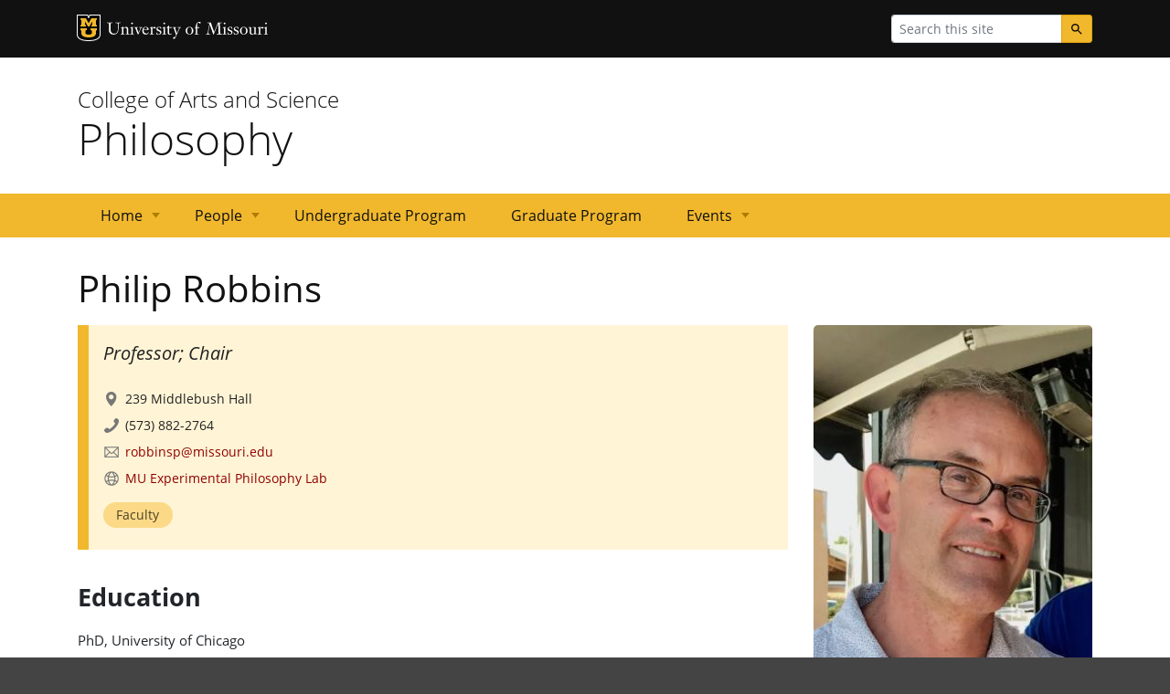

--- FILE ---
content_type: text/html; charset=UTF-8
request_url: https://philosophy.missouri.edu/people/robbins
body_size: 20054
content:
<!DOCTYPE html>
<html lang="en" dir="ltr">

<head>
      <meta charset="utf-8" />
<link rel="canonical" href="https://philosophy.missouri.edu/people/robbins" />
<meta name="Generator" content="Drupal 10 (https://www.drupal.org)" />
<meta name="MobileOptimized" content="width" />
<meta name="HandheldFriendly" content="true" />
<meta name="viewport" content="width=device-width, initial-scale=1.0" />
<link rel="icon" href="/sites/default/files/favicon_0.ico" type="image/vnd.microsoft.icon" />
<script src="/sites/default/files/google_tag/primary/google_tag.script.js?t5xfus" defer></script>

      <title>Philip Robbins | Philosophy</title>
   
  <!-- Document Title -->
  <title>Philosophy</title>
  
  <!-- Favicon -->
  <link href="//philosophy.missouri.edu//images/microData/favicon.ico" rel="icon"/>

  <!-- Apple Touch Icons -->
  <link href="//philosophy.missouri.edu//images/microData/apple-touch-icon.png" rel="apple-touch-icon-precomposed"/>
  <meta content="" name="apple-mobile-web-app-title"/>
  <link rel="mask-icon" href="//philosophy.missouri.edu//images/microData/mu-safari-icon.svg" color="black">

  <!-- Microsoft Windows 8+ Tiles -->
  <meta content="" name="application-name"/>
  <meta content="//philosophy.missouri.edu//images/apple-touch-icon.png" name="msapplication-TileImage"/>
  <meta content="#F1B82D" name="msapplication-TileColor"/>
  
      
        
      <link rel="stylesheet" media="all" href="/sites/default/files/css/css_5B2lLieLcgfofcWq7DdSjN_ORn5PHnTzx0ZVIsV0m3c.css?delta=0&amp;language=en&amp;theme=mu_philosophy&amp;include=eJxljDEOwzAMxD6UwkOX_EZwLCUWKkdGTh7c1xft2KwkQUZi0LO4ESKXlzDtNpSXpm8qnpEO8y3bAzFNz-PHeaWo0oS2DLkFg3pVc3iv819idLl2RU16aiyYCGnpu_kAWpY1hw" />
<link rel="stylesheet" media="all" href="/sites/default/files/css/css_LbCmH_1ZqIe7CrYAdQNpa6SSQlzz6e1UD0aSu7gu3tY.css?delta=1&amp;language=en&amp;theme=mu_philosophy&amp;include=eJxljDEOwzAMxD6UwkOX_EZwLCUWKkdGTh7c1xft2KwkQUZi0LO4ESKXlzDtNpSXpm8qnpEO8y3bAzFNz-PHeaWo0oS2DLkFg3pVc3iv819idLl2RU16aiyYCGnpu_kAWpY1hw" />

        
</head>

<body class="miz-body">
 
    <div class="miz-wrapper miz-fill--white">

    <noscript><iframe src="https://www.googletagmanager.com/ns.html?id=GTM-T8B62HJ" height="0" width="0" style="display:none;visibility:hidden"></iframe></noscript>

                        <div class="miz-fill--black">
                <div class="miz-container">
                    
<!--Ribbon-->
<div class="miz-comp-ribbon">

    <!--Signature-->
    <div class="miz-comp-ribbon__signature">
            <div class="mu-sig-24 reverse"><p class="logo"><a href="http://missouri.edu">MU Logo</a></p><h1 class="wordmark"><a href="http://missouri.edu">University of Missouri</a></h1></div>
    </div>
    <!--/signature-->

    <!--Search-->
    <div class="miz-comp-ribbon__search">
        <form action="/search/node" method="get" id="search-block-form" accept-charset="UTF-8">
  <label for="edit-keys" class="visually-hidden">Search</label>
  <div class="input-group input-group-sm">
    <input type="text" class="miz-comp-input form-control" placeholder="Search this site" data-drupal-selector="edit-keys" type="search" id="edit-keys" name="keys">
    <div class="input-group-append" role="search">
      <button class="miz-comp-button miz-comp-button--primary miz-comp-button--icon" aria-label="Search">
            <svg class="miz-icon miz-icon--sm" aria-hidden="true" focusable="false">
    <use xlink:href="/images/icons/svg/sprite.symbol.svg#search"></use>
  </svg>

      </button>
    </div>
  </div>
</form>
    </div>
    <!--/search-->

</div>
<!--/ribbon-->
                </div>
            </div>
        
                        <div class="miz-container">
                
<header class="miz-masthead" role="banner">

    <h2 class="miz-masthead__subhead"><a title="College of Arts and Science" href="https://coas.missouri.edu">College of Arts and Science</a></h2>
    <h1 class="miz-masthead__title">
        <a title="Philosophy" href="//philosophy.missouri.edu/">Philosophy</a>
    </h1>
    </header>            </div>
        
      <span class="miz-body page-node-15 path-node page-node-type-people">

      <div class="dialog-off-canvas-main-canvas" data-off-canvas-main-canvas>
    

<div class="miz-container">

    <header class="miz-masthead" role="banner">




    </header>  </div>

<div id="main-navigation" class="miz-fill--gold">


  <!-- Skip Nav -->
  <a class="miz-comp-skip" href="#content">Skip to content</a>
  <!-- /Skip -->

  <!-- Primary Navigation -->
  <nav class="miz-fill--gold"> 
        <div id="block-mu-philosophy-mainnavigation" class="block block-mainnavigation">
  
    
      
<ul id="superfish-main" class="menu sf-menu sf-main sf-horizontal sf-style-none miz-container" role="menubar">
  

                        
<li id="main-standardfront-page" class="sf-depth-1 menuparent sf-first" role="none">
    
                    <a href="/" class="sf-depth-1 menuparent" role="menuitem" aria-haspopup="true" aria-expanded="false">Home</a>
        
        
                                                                    <ul role="menu" aria-label="Home">
                        
                        

    
<li id="main-menu-link-contentdd7dd782-c769-4cc3-a1b4-26ce0171be83" class="sf-depth-2 sf-no-children sf-first" role="none">
    
                    <a href="/departmental-policies" class="sf-depth-2" role="menuitem">Departmental Policies</a>
        
        
                
        
        </li>



                                </ul>
        
        
        
        </li>


                        
<li id="main-menu-link-content0e38a535-9d52-4761-878a-dedf1838eed0" class="sf-depth-1 menuparent" role="none">
    
                    <a href="/people" class="sf-depth-1 menuparent" role="menuitem" aria-haspopup="true" aria-expanded="false">People</a>
        
        
                                                                    <ul role="menu" aria-label="People">
                        
                        

    
<li id="main-menu-link-content634533de-7601-4f73-8289-3752f99dfbfd" class="sf-depth-2 sf-no-children sf-first" role="none">
    
                    <a href="/people" class="sf-depth-2" role="menuitem">Faculty</a>
        
        
                
        
        </li>


    
<li id="main-menu-link-content6736f039-d7ea-4bc5-9963-f96c6d67f59b" class="sf-depth-2 sf-no-children" role="none">
    
                    <a href="/people/associated" class="sf-depth-2" role="menuitem">Associated Faculty</a>
        
        
                
        
        </li>


    
<li id="main-menu-link-contentbf853e5f-2113-4ec6-96af-f2f9b7702f16" class="sf-depth-2 sf-no-children" role="none">
    
                    <a href="/people/adjunct" class="sf-depth-2" role="menuitem">Visiting and Adjunct</a>
        
        
                
        
        </li>


    
<li id="main-menu-link-content4f3d12dc-e4b8-48be-b5cc-ed6f8c9a250b" class="sf-depth-2 sf-no-children" role="none">
    
                    <a href="/people/emeritus" class="sf-depth-2" role="menuitem">Emeritus Faculty</a>
        
        
                
        
        </li>


    
<li id="main-menu-link-content8992a359-6fb1-4f5c-bf1b-b4b74b76007e" class="sf-depth-2 sf-no-children" role="none">
    
                    <a href="/people/staff" class="sf-depth-2" role="menuitem">Staff</a>
        
        
                
        
        </li>


    
<li id="main-menu-link-contentbb308c7a-c561-4305-85be-7308823bff6b" class="sf-depth-2 sf-no-children" role="none">
    
                    <a href="/people/grad-students" class="sf-depth-2" role="menuitem">Graduate Students</a>
        
        
                
        
        </li>


    
<li id="main-menu-link-content57093c4c-0348-4cca-89b3-16f38df48841" class="sf-depth-2 sf-no-children sf-last" role="none">
    
                    <a href="/people/in-memoriam" class="sf-depth-2" role="menuitem">In Memoriam</a>
        
        
                
        
        </li>



                                </ul>
        
        
        
        </li>


    
<li id="main-menu-link-contentfe9d8938-76a3-4547-b0e9-e86e8a234b4e" class="sf-depth-1 sf-no-children" role="none">
    
                    <a href="/undergraduate-program" class="sf-depth-1" role="menuitem">Undergraduate Program</a>
        
        
                
        
        </li>


    
<li id="main-menu-link-contentb8ff5968-93f3-4df4-acd2-d57a802dcd4d" class="sf-depth-1 sf-no-children" role="none">
    
                    <a href="/graduate-program" class="sf-depth-1" role="menuitem">Graduate Program</a>
        
        
                
        
        </li>


                        
<li id="main-menu-link-content5efb2102-f067-4d9e-9628-3206a3aba7e7" class="sf-depth-1 menuparent" role="none">
    
                    <a href="/events" class="sf-depth-1 menuparent" role="menuitem" aria-haspopup="true" aria-expanded="false">Events</a>
        
        
                                                                    <ul role="menu" aria-label="Events">
                        
                        

    
<li id="main-menu-link-contenta201afdf-65dc-495a-90b8-638ef49a68ec" class="sf-depth-2 sf-no-children sf-first" role="none">
    
                    <a href="/grad/florence-g-kline-workshop" class="sf-depth-2" role="menuitem">Kline Workshops</a>
        
        
                
        
        </li>


    
<li id="main-menu-link-content5658f165-f3ae-4a42-a51a-68ba59c739db" class="sf-depth-2 sf-no-children" role="none">
    
                    <a href="/events/colloquia" class="sf-depth-2" role="menuitem">Colloquia</a>
        
        
                
        
        </li>


    
<li id="main-menu-link-content7a45af72-b581-45c2-b825-5d35b30c9dc7" class="sf-depth-2 sf-no-children sf-last" role="none">
    
                    <a href="/events/past" class="sf-depth-2" role="menuitem">Past Events</a>
        
        
                
        
        </li>



                                </ul>
        
        
        
        </li>


</ul>

  </div>

  </nav>
  <!-- /Nav -->  </div>



<main class="miz-main-content" id="content" role="main">



    <div class="miz-container">

        <section class="miz-layer">
            
            <article class="miz-main-content__article">

                  <div>
    <div data-drupal-messages-fallback class="hidden"></div>
<div id="block-mu-philosophy-page-title" class="block">
  
    
      
  <h1><span>Philip Robbins</span>
</h1>


  </div>
<div id="block-mu-philosophy-content" class="block">
  
    
      

  
<div data-history-node-id="15" class="node node--type-people node--view-mode-full group-one-sidebar ds-3col-stacked-fluid clearfix">

  

  <div class="group-header">
    
            <div class="field field--name-field-profile-image field--type-image field--label-hidden field--item">  <img loading="lazy" src="/sites/default/files/styles/large/public/people-img/robbins.jpg?itok=39zoI7-K" width="300" height="413" alt="Philip Robbins" />


</div>
      
            <div class="field field--name-field-working-title field--type-string field--label-hidden field--item">Professor; Chair</div>
      
            <div class="field field--name-field-address field--type-string field--label-hidden field--item">239 Middlebush Hall</div>
      
            <div class="field field--name-field-phone field--type-string field--label-hidden field--item">(573) 882-2764</div>
      
            <div class="field field--name-field-email field--type-email field--label-hidden field--item"><a href="mailto:robbinsp@missouri.edu">robbinsp@missouri.edu</a></div>
      
      <div class="field field--name-field-website field--type-link field--label-hidden field--items">
              <div class="field--item"><a href="https://muepl.wordpress.com/">MU Experimental Philosophy Lab</a></div>
          </div>
  
            <div class="field field--name-field-people-type field--type-entity-reference field--label-hidden field--item">Faculty</div>
      
  </div>

  
      <div class="group-middle">
      
  <div class="field field--name-field-education field--type-text-long field--label-above">
    <div class="field--label">Education</div>
              <div class="field--item"><p>PhD, University of Chicago</p><p>AB, Harvard University&nbsp;</p></div>
          </div>

  <div class="field field--name-field-research field--type-text-long field--label-above">
    <div class="field--label">Research</div>
              <div class="field--item"><p>Experimental Ethics, Moral Psychology, Philosophy of Psychology</p></div>
          </div>

  <div class="field field--name-field-teaching field--type-text-long field--label-above">
    <div class="field--label">Teaching</div>
              <div class="field--item"><p>Aesthetics, Applied Epistemology, Ethics, Experimental Philosophy, Logic, Moral Psychology, Philosophy of Psychology</p></div>
          </div>

  <div class="field field--name-field-select-publications field--type-text-long field--label-above">
    <div class="field--label">Select Publications</div>
              <div class="field--item"><p>"Of machines and men: Attributions of moral responsibility in AI-assisted warfare," <em>Ethics and Information Technology</em> (2025)</p><p>"Moral categorization and mind perception," in&nbsp;<em>The Cambridge Handbook of Moral Psychology, </em>Cambridge University Press (2025)</p><p>"Modern moral psychology: An introduction to the terrain" (with B. F. Malle), in <em>The Cambridge Handbook of Moral Psychology, </em>Cambridge University Press (2025)</p><p><em>The Cambridge Handbook of Moral Psychology</em> (edited, with B. F. Malle), Cambridge University Press (2025)</p><p>"Deformative experience: Explaining the effects of adversity on moral evaluation" (with F. Alvear), <em>Social Cognition</em> (2023)</p><p>"Good deeds and hard knocks: The effect of past suffering on praise for moral behavior" (with F. Alvear and P. Litton), <em>Journal of Experimental Social Psychology</em> (2021)</p><p>"Crime, punishment, and causation: The effect&nbsp;of etiological information on the perception of moral agency" (with P. Litton), <em>Psychology, Public Policy, and Law</em> (2018)</p><p>"Modularity of mind," <em>Stanford Encyclopedia of Philosophy</em> (2017)</p><p>"Philosophizing the social brain,"&nbsp;<em>Cognitive Systems Research</em>&nbsp;(2015)</p><p>"More than a feeling: Counterintuitive effects of compassion on moral judgment" (with A. I. Jack et al.), in J. Sytsma (ed.),&nbsp;<em>Advances in Experimental Philosophy of Mind</em>, Bloomsbury Academic (2014)</p><p>"Modularity and mental architecture,"&nbsp;<em>WIREs Cognitive Science</em>&nbsp;(2013)</p><p>"The phenomenal stance revisited" (with A. I. Jack),&nbsp;<em>Review of Philosophy and Psychology&nbsp;</em>(2012)</p><p>"Experimental philosophy" (with J. Knobe et al.),&nbsp;<em>Annual Review of Psychology&nbsp;</em>(2012)</p></div>
          </div>

    </div>
  
      <div class="group-right">
      
  <div class="field field--name-field-areas-of-study field--type-entity-reference field--label-above">
    <div class="field--label">Areas of Study</div>
          <div class="field--items">
              <div class="field--item"><a href="/taxonomy/term/8" hreflang="en">Ethics</a></div>
          <div class="field--item"><a href="/taxonomy/term/9" hreflang="en">Experimental Philosophy</a></div>
          <div class="field--item"><a href="/taxonomy/term/17" hreflang="en">Philosophy of Psychology</a></div>
              </div>
      </div>

  <div class="field field--name-field-office-hours field--type-text-long field--label-above">
    <div class="field--label">Office Hours</div>
              <div class="field--item"><p>Fall 2025: Tuesday and Thursday, 2:00-3:00 pm</p></div>
          </div>

  <div class="field field--name-field-pdf-documents field--type-file field--label-above">
    <div class="field--label">PDF Documents</div>
          <div class="field--items">
              <div class="field--item"><span class="file file--mime-application-pdf file--application-pdf"><a href="/sites/default/files/people-files/cv25_24.pdf" type="application/pdf" title="cv25_24.pdf">CV 2025</a></span>
</div>
              </div>
      </div>

    </div>
  
  <div class="group-footer">
    
  </div>

</div>


  </div>

  </div>


            </article>
            <article class="content-full-width">

                

            </article>
            
        </section>

    </div>


</main>


<div class="miz-fill--black">
    <div class="miz-container">

        

    </div>
</div>


  </div>


      </span>

                        <div class="miz-fill--black">
                <div class="miz-container">
                    <!-- Footer -->
<footer class="miz-comp-footer" role="contentinfo">

  <div class="miz-footer__information">

    <!-- Footer miz signature -->
            <!--/Footer miz signature -->


        <div class="miz-comp-footer__address">
            <h2>Contact Us</h2>
      <h6>Department of Philosophy</h6>
      <p><a href="http://map.missouri.edu/index.html?bldg=37014">241 Middlebush Hall</a> | Columbia, MO 65211</p>
      <p><strong>Phone:</strong> 573-882-5041</p>
      <p><strong>Fax:</strong> 573-884-8949</p>
    
            <div class="contactemail">
        <p>
          <a href="mailto:daye@missouri.edu">Email Us</a>
        </p>
      </div>
        </div>

          <div class="socialmedia">
        <p>
          <a href="https://www.facebook.com/MUphilosophy/" class="miz-link--no-underline">
            <svg class="miz-icon miz-icon__svg miz-icon--lg miz-svg--white miz-svg--facebook" role="img" aria-labelledby="miz-contact-card-social-icon-facebook">
              <title id="miz-contact-card-social-icon-facebook">Facebook account</title>
              <use xlink:href="/themes/contrib/miz_d8_theme_base/miz-ds/images/icons/svg/sprite.symbol.svg#facebook"></use>
            </svg>
          </a>

          <a href="https://twitter.com/MizPhilosophy" class="miz-link--no-underline">
            <svg class="miz-icon miz-icon__svg miz-icon--lg miz-svg--white miz-svg--twitter" role="img" aria-labelledby="miz-contact-card-social-icon-twitter">
              <title id="miz-contact-card-social-icon-twitter">Twitter account</title>
              <use xlink:href="/themes/contrib/miz_d8_theme_base/miz-ds/images/icons/svg/sprite.symbol.svg#twitter"></use>
            </svg>
          </a>

        </p>
      </div>
    


  </div>


  <div class="miz-footer__copyright">
    <p><small>Mizzou is an <a href="https://www.umsystem.edu/ums/hr/eeo">equal opportunity employer</a>.</small></p>
    <p><small>&copy; <time datetime="2025">2025</time> &#8212; <a href="https://www.umsystem.edu/">The Curators of the University of Missouri</a>. All rights reserved. </small><br />
      <small><a href="https://missouri.edu/marks-identity-content">Restrictions on Use of University Marks, Identifiers and Content</a>. <a href="https://missouri.edu/copyright/">DMCA and other copyright information</a>. <a href="https://missouri.edu/privacy/">Privacy policy</a></small></p>

  </div>

  <!--/flexbox-->
</footer>
                </div>
            </div>
        
     


    </div>
    <script type="application/json" data-drupal-selector="drupal-settings-json">{"path":{"baseUrl":"\/","pathPrefix":"","currentPath":"node\/15","currentPathIsAdmin":false,"isFront":false,"currentLanguage":"en"},"pluralDelimiter":"\u0003","suppressDeprecationErrors":true,"superfish":{"superfish-main":{"id":"superfish-main","sf":{"animation":{"opacity":"show","height":"show"},"speed":"fast","autoArrows":true,"dropShadows":true},"plugins":{"smallscreen":{"cloneParent":0,"mode":"window_width"},"supposition":true,"supersubs":true}}},"user":{"uid":0,"permissionsHash":"77564f510a26739a3d7a2c8008f273f04da4ea9a6f8dbaaafc451d387e666aa4"}}</script>
<script src="/sites/default/files/js/js_zpCC8RtcLna9ViJaxEbsyiO3S6WxJLgZ6nWfLzgku6s.js?scope=footer&amp;delta=0&amp;language=en&amp;theme=mu_philosophy&amp;include=eJx1ykEOwjAMRNELUXXLbaykuLUlJ44yDlI5PbBhAWH3NW-KPmjzhPUwz8kWxGlaj0t57bcrhXBhygn8cxjURM3hTc5vxGjcd4Wsn5ptJH7nrjW4xtRRkhm2zlzn_i6MjH_aHBrq9Qm1t10_"></script>

    
</body>

</html>


--- FILE ---
content_type: text/css
request_url: https://philosophy.missouri.edu/sites/default/files/css/css_LbCmH_1ZqIe7CrYAdQNpa6SSQlzz6e1UD0aSu7gu3tY.css?delta=1&language=en&theme=mu_philosophy&include=eJxljDEOwzAMxD6UwkOX_EZwLCUWKkdGTh7c1xft2KwkQUZi0LO4ESKXlzDtNpSXpm8qnpEO8y3bAzFNz-PHeaWo0oS2DLkFg3pVc3iv819idLl2RU16aiyYCGnpu_kAWpY1hw
body_size: 65890
content:
@import url("//hello.myfonts.net/count/367c47");
/* @license GPL-2.0-or-later https://www.drupal.org/licensing/faq */
.alert,div[aria-label="Status message"]{padding:15px;margin-bottom:20px;border:1px solid transparent;border-radius:4px;}.alert h4{margin-top:0;color:inherit;}.alert .alert-link{font-weight:bold;}.alert > p,.alert > ul{margin-bottom:0;}.alert > p + p{margin-top:5px;}.alert-dismissable,.alert-dismissible{padding-right:35px;}.alert-dismissable .close,.alert-dismissible .close{position:relative;top:-2px;right:-21px;color:inherit;}.alert-success,div[aria-label="Status message"]{background-color:#dff0d8;border-color:#d6e9c6;color:#3c763d;}.alert-success hr{border-top-color:#c9e2b3;}.alert-success .alert-link{color:#2b542c;}.alert-info{background-color:#d9edf7;border-color:#bce8f1;color:#31708f;}.alert-info hr{border-top-color:#a6e1ec;}.alert-info .alert-link{color:#245269;}.alert-warning{background-color:#fcf8e3;border-color:#faebcc;color:#8a6d3b;}.alert-warning hr{border-top-color:#f7e1b5;}.alert-warning .alert-link{color:#66512c;}.alert-danger{background-color:#f2dede;border-color:#ebccd1;color:#a94442;}.alert-danger hr{border-top-color:#e4b9c0;}.alert-danger .alert-link{color:#843534;}.block-miz-coas-local-tasks,#block-miz-coas-local-tasks{display:block;width:100%;}.block-miz-coas-local-tasks > ul,#block-miz-coas-local-tasks > ul{margin-left:0;margin-bottom:1.5rem;padding-left:0;border-bottom:1px solid #cccccc;font-size:0.938em;}.block-miz-coas-local-tasks > ul > li,#block-miz-coas-local-tasks > ul > li{float:left;margin:0;padding:0;list-style:none;}.block-miz-coas-local-tasks > ul > li a,#block-miz-coas-local-tasks > ul > li a{display:block;position:relative;bottom:-1px;margin:0 0.5em 0 0;padding:0.2em 1em;border-top:1px solid #cccccc;border-right:1px solid #cccccc;border-left:1px solid #cccccc;border-bottom:1px solid transparent;border-radius:0;text-decoration:none;color:#000000;background-color:rgba(204,204,204,0.5);z-index:0;}.block-miz-coas-local-tasks > ul > li a:hover,#block-miz-coas-local-tasks > ul > li a:hover{background-color:#f0f0f0;border-bottom-color:#cccccc;}.block-miz-coas-local-tasks > ul > li a.is-active,.block-miz-coas-local-tasks > ul > li a.is-active:hover,#block-miz-coas-local-tasks > ul > li a.is-active,#block-miz-coas-local-tasks > ul > li a.is-active:hover{background-color:white;border-bottom-color:white;z-index:1;}body .dialog ul.action a:focus,body button:focus,body .dialog input[type=button]:focus,body .dialog input[type=submit]:focus,body .dialog ul.action a.default:focus,body .dialog button.default:focus,body .dialog input[type=button].default:focus,body .dialog input[type=submit].default:focus{background-color:#f1b82d;color:#222222;}body .table.block--miz-coas-messages{margin-bottom:0;}.clearfix:after,.page-node-type-article .field--type-entity-reference:after,.block-mainnavigation:after,.block-miz-coas-local-tasks > ul:after,#block-miz-coas-local-tasks > ul:after{visibility:hidden;display:block;font-size:0;content:" ";clear:both;height:0;}.clearfix,.page-node-type-article .field--type-entity-reference,.block-mainnavigation,.block-miz-coas-local-tasks > ul,#block-miz-coas-local-tasks > ul{display:inline-block;}.clearfix,.page-node-type-article .field--type-entity-reference,.block-mainnavigation,.block-miz-coas-local-tasks > ul,#block-miz-coas-local-tasks > ul{display:block;zoom:1;}.paragraph.paragraph--type--home-nav-button > .paragraph__column > .field--type-link a{font-size:1.438rem;letter-spacing:normal;}@media (min-width:48em){.paragraph.paragraph--type--home-nav-button > .paragraph__column > .field--type-link a{font-size:1.5rem;}}.paragraph--type--featured-publications .paragraph__column .field.field--name-field-author,.paragraph--type--featured-publications-image-left .paragraph__column .field.field--name-field-author{font-size:1.313rem;letter-spacing:normal;}@media (min-width:48em){.paragraph--type--featured-publications .paragraph__column .field.field--name-field-author,.paragraph--type--featured-publications-image-left .paragraph__column .field.field--name-field-author{font-size:1.375rem;}}.paragraph--type--featured-publications .paragraph__column .field.field--name-field-title,.paragraph--type--featured-publications-image-left .paragraph__column .field.field--name-field-title,.paragraph.paragraph--type--nav-button > .paragraph__column > .field--type-link a{font-size:1.188rem;letter-spacing:normal;}@media (min-width:48em){.paragraph--type--featured-publications .paragraph__column .field.field--name-field-title,.paragraph--type--featured-publications-image-left .paragraph__column .field.field--name-field-title,.paragraph.paragraph--type--nav-button > .paragraph__column > .field--type-link a{font-size:1.25rem;}}.paragraph.paragraph--type--image-button > .paragraph__column > .field--type-link a,.paragraph.paragraph--type--nav-button-with-image > .paragraph__column > .field--type-link a,.paragraph.paragraph--type--file-upload > .paragraph__column > .field--name-field-upload-label{font-size:1.063rem;letter-spacing:normal;}@media (min-width:48em){.paragraph.paragraph--type--image-button > .paragraph__column > .field--type-link a,.paragraph.paragraph--type--nav-button-with-image > .paragraph__column > .field--type-link a,.paragraph.paragraph--type--file-upload > .paragraph__column > .field--name-field-upload-label{font-size:1.125rem;}}.miz-main-content__article .paragraph--color h2,.miz-main-content__article .group-right h2,.miz-main-content__article .group-header h2,.miz-main-content__article .group-footer h2,.miz-main-content__article .group-left h2{background:inherit;font-size:1.5rem;padding:initial;}.more-link{padding:0;}.more-link a,.more-link a:hover{display:block;padding:0.5rem 1rem 0.5rem 1rem;text-decoration:none;color:inherit;}.miz-main-content__article li{padding-top:0.25rem;padding-bottom:0.25rem;}.miz-main-content__article .miz-main-content__header h1,.miz-main-content__article .view-header h1{font-size:1.75rem;}@media (min-width:48em){.miz-main-content__article .miz-main-content__header h1,.miz-main-content__article .view-header h1{font-size:2.5rem;}}.paragraph--type--statistics .paragraph__column .field.field--name-field-small-text,.page-node-type-article .field--name-node-post-date,.view-events .views-row .views-col .views-field-field-start-date,.view-news .views-row .views-field-created,form.user-login-form input[type=text] + .description,form.user-login-form input[type=password] + .description,table > caption{font-family:"Open Sans Light",Helvetica,Arial,sans-serif;font-style:normal;font-weight:300;}.page-node-type-event .group-header .field--label-above .field--label{font-family:"Open Sans Light Italic",Helvetica,Arial,sans-serif;font-style:italic;font-weight:300;}.localist-widget .localist-widget-hl .event-list .nocontent > div:before,.localist-widget #lwe > li:not(.lwe):before,.paragraph--type--banner-image > .paragraph__column .field.field--name-field-subhead,.node-people .field--name-body,.node--type-people .field--name-body,.page-node-type-people .field--name-body,.node-people .field--name-field-email,.node-people .field--name-field-phone,.node-people .field--name-field-phone-number,.node-people .field--name-field-address,.node-people .field--name-field-location,.node-people .field--name-field-date,.node-people .field--name-field-lecture-date,.node-people .field--name-field-website,.node--type-people .field--name-field-email,.node--type-people .field--name-field-phone,.node--type-people .field--name-field-phone-number,.node--type-people .field--name-field-address,.node--type-people .field--name-field-location,.node--type-people .field--name-field-date,.node--type-people .field--name-field-lecture-date,.node--type-people .field--name-field-website,.page-node-type-people .field--name-field-email,.page-node-type-people .field--name-field-phone,.page-node-type-people .field--name-field-phone-number,.page-node-type-people .field--name-field-address,.page-node-type-people .field--name-field-location,.page-node-type-people .field--name-field-date,.page-node-type-people .field--name-field-lecture-date,.page-node-type-people .field--name-field-website,.node-people .field--name-field-department,.node--type-people .field--name-field-department,.page-node-type-people .field--name-field-department,.page-node-type-event .field--name-field-email,.page-node-type-event .field--name-field-phone,.page-node-type-event .field--name-field-phone-number,.page-node-type-event .field--name-field-address,.page-node-type-event .field--name-field-location,.page-node-type-event .field--name-field-date,.page-node-type-event .field--name-field-lecture-date,.page-node-type-event .field--name-field-event-date,.page-node-type-event .field--name-field-website,.page-node-type-article .field--name-field-author::before,.view-people .blazy--grid .grid .views-field-field-email,.view-faculty .blazy--grid .grid .views-field-field-email,.view-people .blazy--grid .grid .views-field-field-phone,.view-faculty .blazy--grid .grid .views-field-field-phone,.view-people .blazy--grid .grid .views-field-field-phone-number,.view-faculty .blazy--grid .grid .views-field-field-phone-number,.view-people .blazy--grid .grid .views-field-field-address,.view-faculty .blazy--grid .grid .views-field-field-address,.view-people .blazy--grid .grid .views-field-field-location,.view-faculty .blazy--grid .grid .views-field-field-location,.view-people .blazy--grid .grid .views-field-field-website,.view-faculty .blazy--grid .grid .views-field-field-website,.view-people .blazy--grid .grid .views-field-field-department,.view-faculty .blazy--grid .grid .views-field-field-department,.view-people .views-row .views-col .views-field-field-email,.view-faculty .views-row .views-col .views-field-field-email,.view-people .views-row .views-col .views-field-field-phone,.view-faculty .views-row .views-col .views-field-field-phone,.view-people .views-row .views-col .views-field-field-phone-number,.view-faculty .views-row .views-col .views-field-field-phone-number,.view-people .views-row .views-col .views-field-field-address,.view-faculty .views-row .views-col .views-field-field-address,.view-people .views-row .views-col .views-field-field-location,.view-faculty .views-row .views-col .views-field-field-location,.view-people .views-row .views-col .views-field-field-website,.view-faculty .views-row .views-col .views-field-field-website,.view-people .views-row .views-col .views-field-field-department,.view-faculty .views-row .views-col .views-field-field-department,ul#superfish-main li > ul > li > a,ul.sf-menu.menu li > ul > li > a,.ds-3col-stacked.group-one-sidebar .group-right > .field-type-image .field--item .image-field-caption,.ds-3col-stacked-fluid.group-one-sidebar .group-right > .field-type-image .field--item .image-field-caption,.ds-3col-stacked.group-one-sidebar .group-right > .field--label-above > .field--item,.ds-3col-stacked.group-one-sidebar .group-right > .field--label-above > .field--items,.ds-3col-stacked-fluid.group-one-sidebar .group-right > .field--label-above > .field--item,.ds-3col-stacked-fluid.group-one-sidebar .group-right > .field--label-above > .field--items{font-family:"Open Sans",Helvetica,Arial,sans-serif;font-style:normal;font-weight:400;}.node-people .field--name-field-advises .field--item,.node--type-people .field--name-field-advises .field--item,.page-node-type-people .field--name-field-advises .field--item,.node-people .field--name-field-working-title,.node--type-people .field--name-field-working-title,.page-node-type-people .field--name-field-working-title,.view-people .blazy--grid .grid .views-field-field-working-title,.view-faculty .blazy--grid .grid .views-field-field-working-title,.view-people .blazy--grid .grid .views-field-field-advises,.view-faculty .blazy--grid .grid .views-field-field-advises,.view-people .views-row .views-col .views-field-field-working-title,.view-faculty .views-row .views-col .views-field-field-working-title,.view-people .views-row .views-col .views-field-field-advises,.view-faculty .views-row .views-col .views-field-field-advises,.miz-main-content__article p em,.miz-main-content__article p i,.miz-main-content__article li em,.miz-main-content__article li i{font-family:"Open Sans Italic",Helvetica,Arial,sans-serif;font-style:italic;font-weight:400;}.paragraph.paragraph--type--publication .field--name-field-publication-type,.paragraph--type--coas-accordion-section .field--name-field-coas-accordion-title,.paragraph--bp-accordion--container .paragraph.paragraph--type--bp-accordion .paragraph__column .panel .panel-heading .panel-title a,.paragraph--bp-accordion-container .paragraph.paragraph--type--bp-accordion .paragraph__column .panel .panel-heading .panel-title a,.node-people .group-middle h5,.node--type-people .group-middle h5,.page-node-type-people .group-middle h5,.node-people .group-middle h3,.node--type-people .group-middle h3,.page-node-type-people .group-middle h3,.page-node-type-event .field--name-field-tags .field--label,.page-node-type-event .group-header .field--label-above .field--label + .field--item,.page-node-type-article .field--type-entity-reference .field--label,.page-node-type-article .field--name-field-subhead{font-family:"Open Sans Semi Bold",Helvetica,Arial,sans-serif;font-style:normal;font-weight:600;}footer.miz-comp-footer strong,.paragraph.paragraph--type--publication .field--name-field-title,.node-people .field--name-field-advises .field--label,.node--type-people .field--name-field-advises .field--label,.page-node-type-people .field--name-field-advises .field--label,.node-people .group-middle h6,.node--type-people .group-middle h6,.page-node-type-people .group-middle h6,.node-people .group-middle h4,.node--type-people .group-middle h4,.page-node-type-people .group-middle h4,.node-people .group-middle .field--label,.node-people .group-middle h2,.node--type-people .group-middle .field--label,.node--type-people .group-middle h2,.page-node-type-people .group-middle .field--label,.page-node-type-people .group-middle h2,.page-node-type-event .group-right .field--label-above .field--label,.view-filters .views-exposed-form label,.view-people .blazy--grid .grid .views-field-title,.view-faculty .blazy--grid .grid .views-field-title,.view-people .views-row .views-col .views-field-title,.view-faculty .views-row .views-col .views-field-title,.view-events .views-row .views-col .views-field-title,.view-news .views-row .views-field-title,ul#superfish-main-accordion > li > a,.sf-accordion-toggle,table th,.ds-3col-stacked.group-one-sidebar .group-right > .field--label-above > .field--item > h6,.ds-3col-stacked.group-one-sidebar .group-right > .field--label-above > .field--items > h6,.ds-3col-stacked-fluid.group-one-sidebar .group-right > .field--label-above > .field--item > h6,.ds-3col-stacked-fluid.group-one-sidebar .group-right > .field--label-above > .field--items > h6,.ds-3col-stacked.group-one-sidebar .group-right > .field--label-above > .field--item > h5,.ds-3col-stacked.group-one-sidebar .group-right > .field--label-above > .field--items > h5,.ds-3col-stacked-fluid.group-one-sidebar .group-right > .field--label-above > .field--item > h5,.ds-3col-stacked-fluid.group-one-sidebar .group-right > .field--label-above > .field--items > h5,.ds-3col-stacked.group-one-sidebar .group-right > .field--label-above > .field--item > h4,.ds-3col-stacked.group-one-sidebar .group-right > .field--label-above > .field--items > h4,.ds-3col-stacked-fluid.group-one-sidebar .group-right > .field--label-above > .field--item > h4,.ds-3col-stacked-fluid.group-one-sidebar .group-right > .field--label-above > .field--items > h4,.ds-3col-stacked.group-one-sidebar .group-right > .field--label-above > .field--item > h3,.ds-3col-stacked.group-one-sidebar .group-right > .field--label-above > .field--items > h3,.ds-3col-stacked-fluid.group-one-sidebar .group-right > .field--label-above > .field--item > h3,.ds-3col-stacked-fluid.group-one-sidebar .group-right > .field--label-above > .field--items > h3,.ds-3col-stacked.group-one-sidebar .group-right > .field--label-above > .field--item > h2,.ds-3col-stacked.group-one-sidebar .group-right > .field--label-above > .field--items > h2,.ds-3col-stacked-fluid.group-one-sidebar .group-right > .field--label-above > .field--item > h2,.ds-3col-stacked-fluid.group-one-sidebar .group-right > .field--label-above > .field--items > h2,.ds-3col-stacked.group-one-sidebar .group-right > .field--label-above > .field--label,.ds-3col-stacked-fluid.group-one-sidebar .group-right > .field--label-above > .field--label,.paragraph.paragraph--type--home-nav-button > .paragraph__column > .field--type-link a,.paragraph--type--featured-publications .paragraph__column .field.field--name-field-author,.paragraph--type--featured-publications-image-left .paragraph__column .field.field--name-field-author,.paragraph--type--featured-publications .paragraph__column .field.field--name-field-title,.paragraph--type--featured-publications-image-left .paragraph__column .field.field--name-field-title,.paragraph.paragraph--type--nav-button > .paragraph__column > .field--type-link a,.paragraph.paragraph--type--image-button > .paragraph__column > .field--type-link a,.paragraph.paragraph--type--nav-button-with-image > .paragraph__column > .field--type-link a,.paragraph.paragraph--type--file-upload > .paragraph__column > .field--name-field-upload-label,.miz-main-content__article .paragraph--color h2,.miz-main-content__article .group-right h2,.miz-main-content__article .group-header h2,.miz-main-content__article .group-footer h2,.miz-main-content__article .group-left h2,.miz-main-content__article p strong,.miz-main-content__article p b,.miz-main-content__article li strong,.miz-main-content__article li b{font-family:"Open Sans Bold",Helvetica,Arial,sans-serif;font-style:normal;font-weight:700;}.paragraph--type--featured-publications .paragraph__column .field.field--name-field-title,.paragraph--type--featured-publications-image-left .paragraph__column .field.field--name-field-title,.page-node-type-article .field--name-field-author.field--item,.page-node-type-article .field--name-field-author .field--item,.miz-main-content__article p strong em,.miz-main-content__article p em strong,.miz-main-content__article p b i,.miz-main-content__article p i b,.miz-main-content__article li strong em,.miz-main-content__article li em strong,.miz-main-content__article li b i,.miz-main-content__article li i b{font-family:"Open Sans Bold Italic",Helvetica,Arial,sans-serif;font-style:italic;font-weight:700;}footer.miz-comp-footer .contactemail a,.localist-widget.bigdate ul#lwe li.lwe .lwn .lwn0,.localist-widget .localist-widget-hl .event-list > li.event .event-card .event-overview .content p,.localist-widget .localist-widget-hl .event-list > li.event .event-card .event-overview header .event-short-date,.localist-widget .localist-widget-hl .event-list > li.event .event-card .event-overview header .event-title,.paragraph--type--featured-publications .paragraph__column .field.field--type-link a,.paragraph--type--featured-publications-image-left .paragraph__column .field.field--type-link a,.paragraph--type--side-tear-with-image .paragraph__column .field.field--type-link a,.paragraph--type--side-tear-with-image .paragraph__column .field.field--name-field-heading,.paragraph--type--statistics .paragraph__column .field.field--name-field-large-text,.paragraph--type--frontpage-image-background.paragraph--coloroverlay.paragraph--coloroverlay--gold .field--name-field-background-image ~ .field.field--name-field-link a,.paragraph--type--frontpage-image-background .paragraph__column .field.field--name-field-link a,.paragraph--type--front-page-simple.paragraph--color--miz-gold-slight .field.field--name-field-link a,.paragraph--type--front-page-simple.paragraph--color--miz-gold-light .field.field--name-field-link a,.paragraph--type--front-page-simple.paragraph--color--miz-gold-strong .field.field--name-field-link a,.paragraph--type--front-page-simple.paragraph--color--miz-gold-standard .field.field--name-field-link a,.paragraph--type--front-page-simple .paragraph__column .field.field--name-field-link a,.paragraph--type--front-page-image-right .paragraph__column .field.field--type-link a,.paragraph--type--front-page-image-left .paragraph__column .field.field--type-link a,.paragraph--type--banner-image > .paragraph__column .field.field--type-link a,.paragraph--type--banner-image > .paragraph__column .field.field--name-field-banner-text h1,.paragraph.paragraph--type--pride-point-box .paragraph__column > .field.field--name-field-large,.paragraph.paragraph--type--pride-point-box .paragraph__column > .field.field--name-field-large-text,.page-node-type-landing-page .miz-main-content > .miz-container .miz-layer .content-full-width div.more-link a,.page-node-type-landing-page .miz-main-content > .miz-container .miz-layer .miz-main-content div.more-link a,.page-node-type-landing-page .miz-main-content > .miz-container .miz-layer .miz-main-content__article div.more-link a,.page-node-type-landing-page .miz-main-content > .miz-container–fill .miz-layer .content-full-width div.more-link a,.page-node-type-landing-page .miz-main-content > .miz-container–fill .miz-layer .miz-main-content div.more-link a,.page-node-type-landing-page .miz-main-content > .miz-container–fill .miz-layer .miz-main-content__article div.more-link a,.page-node-type-front-page .miz-main-content > .miz-container .miz-layer .content-full-width div.more-link a,.page-node-type-front-page .miz-main-content > .miz-container .miz-layer .miz-main-content div.more-link a,.page-node-type-front-page .miz-main-content > .miz-container .miz-layer .miz-main-content__article div.more-link a,.page-node-type-front-page .miz-main-content > .miz-container–fill .miz-layer .content-full-width div.more-link a,.page-node-type-front-page .miz-main-content > .miz-container–fill .miz-layer .miz-main-content div.more-link a,.page-node-type-front-page .miz-main-content > .miz-container–fill .miz-layer .miz-main-content__article div.more-link a,.page-node-type-landing-page .miz-main-content > .miz-container .miz-layer .content-full-width .paragraph--type--view .viewsreference--view-title,.page-node-type-landing-page .miz-main-content > .miz-container .miz-layer .content-full-width .paragraph--type--bp-view .viewsreference--view-title,.page-node-type-landing-page .miz-main-content > .miz-container .miz-layer .miz-main-content .paragraph--type--view .viewsreference--view-title,.page-node-type-landing-page .miz-main-content > .miz-container .miz-layer .miz-main-content .paragraph--type--bp-view .viewsreference--view-title,.page-node-type-landing-page .miz-main-content > .miz-container .miz-layer .miz-main-content__article .paragraph--type--view .viewsreference--view-title,.page-node-type-landing-page .miz-main-content > .miz-container .miz-layer .miz-main-content__article .paragraph--type--bp-view .viewsreference--view-title,.page-node-type-landing-page .miz-main-content > .miz-container–fill .miz-layer .content-full-width .paragraph--type--view .viewsreference--view-title,.page-node-type-landing-page .miz-main-content > .miz-container–fill .miz-layer .content-full-width .paragraph--type--bp-view .viewsreference--view-title,.page-node-type-landing-page .miz-main-content > .miz-container–fill .miz-layer .miz-main-content .paragraph--type--view .viewsreference--view-title,.page-node-type-landing-page .miz-main-content > .miz-container–fill .miz-layer .miz-main-content .paragraph--type--bp-view .viewsreference--view-title,.page-node-type-landing-page .miz-main-content > .miz-container–fill .miz-layer .miz-main-content__article .paragraph--type--view .viewsreference--view-title,.page-node-type-landing-page .miz-main-content > .miz-container–fill .miz-layer .miz-main-content__article .paragraph--type--bp-view .viewsreference--view-title,.page-node-type-front-page .miz-main-content > .miz-container .miz-layer .content-full-width .paragraph--type--view .viewsreference--view-title,.page-node-type-front-page .miz-main-content > .miz-container .miz-layer .content-full-width .paragraph--type--bp-view .viewsreference--view-title,.page-node-type-front-page .miz-main-content > .miz-container .miz-layer .miz-main-content .paragraph--type--view .viewsreference--view-title,.page-node-type-front-page .miz-main-content > .miz-container .miz-layer .miz-main-content .paragraph--type--bp-view .viewsreference--view-title,.page-node-type-front-page .miz-main-content > .miz-container .miz-layer .miz-main-content__article .paragraph--type--view .viewsreference--view-title,.page-node-type-front-page .miz-main-content > .miz-container .miz-layer .miz-main-content__article .paragraph--type--bp-view .viewsreference--view-title,.page-node-type-front-page .miz-main-content > .miz-container–fill .miz-layer .content-full-width .paragraph--type--view .viewsreference--view-title,.page-node-type-front-page .miz-main-content > .miz-container–fill .miz-layer .content-full-width .paragraph--type--bp-view .viewsreference--view-title,.page-node-type-front-page .miz-main-content > .miz-container–fill .miz-layer .miz-main-content .paragraph--type--view .viewsreference--view-title,.page-node-type-front-page .miz-main-content > .miz-container–fill .miz-layer .miz-main-content .paragraph--type--bp-view .viewsreference--view-title,.page-node-type-front-page .miz-main-content > .miz-container–fill .miz-layer .miz-main-content__article .paragraph--type--view .viewsreference--view-title,.page-node-type-front-page .miz-main-content > .miz-container–fill .miz-layer .miz-main-content__article .paragraph--type--bp-view .viewsreference--view-title,.page-node-type-landing-page .miz-main-content > .miz-container .miz-layer .content-full-width > div .miz-container h2,.page-node-type-landing-page .miz-main-content > .miz-container .miz-layer .content-full-width .paragraph__column__added .miz-container h2,.page-node-type-landing-page .miz-main-content > .miz-container .miz-layer .miz-main-content > div .miz-container h2,.page-node-type-landing-page .miz-main-content > .miz-container .miz-layer .miz-main-content .paragraph__column__added .miz-container h2,.page-node-type-landing-page .miz-main-content > .miz-container .miz-layer .miz-main-content__article > div .miz-container h2,.page-node-type-landing-page .miz-main-content > .miz-container .miz-layer .miz-main-content__article .paragraph__column__added .miz-container h2,.page-node-type-landing-page .miz-main-content > .miz-container–fill .miz-layer .content-full-width > div .miz-container h2,.page-node-type-landing-page .miz-main-content > .miz-container–fill .miz-layer .content-full-width .paragraph__column__added .miz-container h2,.page-node-type-landing-page .miz-main-content > .miz-container–fill .miz-layer .miz-main-content > div .miz-container h2,.page-node-type-landing-page .miz-main-content > .miz-container–fill .miz-layer .miz-main-content .paragraph__column__added .miz-container h2,.page-node-type-landing-page .miz-main-content > .miz-container–fill .miz-layer .miz-main-content__article > div .miz-container h2,.page-node-type-landing-page .miz-main-content > .miz-container–fill .miz-layer .miz-main-content__article .paragraph__column__added .miz-container h2,.page-node-type-front-page .miz-main-content > .miz-container .miz-layer .content-full-width > div .miz-container h2,.page-node-type-front-page .miz-main-content > .miz-container .miz-layer .content-full-width .paragraph__column__added .miz-container h2,.page-node-type-front-page .miz-main-content > .miz-container .miz-layer .miz-main-content > div .miz-container h2,.page-node-type-front-page .miz-main-content > .miz-container .miz-layer .miz-main-content .paragraph__column__added .miz-container h2,.page-node-type-front-page .miz-main-content > .miz-container .miz-layer .miz-main-content__article > div .miz-container h2,.page-node-type-front-page .miz-main-content > .miz-container .miz-layer .miz-main-content__article .paragraph__column__added .miz-container h2,.page-node-type-front-page .miz-main-content > .miz-container–fill .miz-layer .content-full-width > div .miz-container h2,.page-node-type-front-page .miz-main-content > .miz-container–fill .miz-layer .content-full-width .paragraph__column__added .miz-container h2,.page-node-type-front-page .miz-main-content > .miz-container–fill .miz-layer .miz-main-content > div .miz-container h2,.page-node-type-front-page .miz-main-content > .miz-container–fill .miz-layer .miz-main-content .paragraph__column__added .miz-container h2,.page-node-type-front-page .miz-main-content > .miz-container–fill .miz-layer .miz-main-content__article > div .miz-container h2,.page-node-type-front-page .miz-main-content > .miz-container–fill .miz-layer .miz-main-content__article .paragraph__column__added .miz-container h2,.page-node-type-landing-page .miz-main-content > .miz-container .miz-layer .content-full-width h2,.page-node-type-landing-page .miz-main-content > .miz-container .miz-layer .miz-main-content h2,.page-node-type-landing-page .miz-main-content > .miz-container .miz-layer .miz-main-content__article h2,.page-node-type-landing-page .miz-main-content > .miz-container–fill .miz-layer .content-full-width h2,.page-node-type-landing-page .miz-main-content > .miz-container–fill .miz-layer .miz-main-content h2,.page-node-type-landing-page .miz-main-content > .miz-container–fill .miz-layer .miz-main-content__article h2,.page-node-type-front-page .miz-main-content > .miz-container .miz-layer .content-full-width h2,.page-node-type-front-page .miz-main-content > .miz-container .miz-layer .miz-main-content h2,.page-node-type-front-page .miz-main-content > .miz-container .miz-layer .miz-main-content__article h2,.page-node-type-front-page .miz-main-content > .miz-container–fill .miz-layer .content-full-width h2,.page-node-type-front-page .miz-main-content > .miz-container–fill .miz-layer .miz-main-content h2,.page-node-type-front-page .miz-main-content > .miz-container–fill .miz-layer .miz-main-content__article h2{font-family:"Graphik Cond Web",Helvetica,Arial,sans-serif;font-weight:800;font-style:normal;font-stretch:normal;}.localist-widget.bigdate.bigdate--gold ul#lwe li.lwe .lwn .lwn0 + a,.localist-widget.bigdate ul#lwe li.lwe .lwn .lwn0 ~ a,.page-node-type-landing-page .miz-main-content > .miz-container .miz-layer .content-full-width blockquote,.page-node-type-landing-page .miz-main-content > .miz-container .miz-layer .miz-main-content blockquote,.page-node-type-landing-page .miz-main-content > .miz-container .miz-layer .miz-main-content__article blockquote,.page-node-type-landing-page .miz-main-content > .miz-container–fill .miz-layer .content-full-width blockquote,.page-node-type-landing-page .miz-main-content > .miz-container–fill .miz-layer .miz-main-content blockquote,.page-node-type-landing-page .miz-main-content > .miz-container–fill .miz-layer .miz-main-content__article blockquote,.page-node-type-front-page .miz-main-content > .miz-container .miz-layer .content-full-width blockquote,.page-node-type-front-page .miz-main-content > .miz-container .miz-layer .miz-main-content blockquote,.page-node-type-front-page .miz-main-content > .miz-container .miz-layer .miz-main-content__article blockquote,.page-node-type-front-page .miz-main-content > .miz-container–fill .miz-layer .content-full-width blockquote,.page-node-type-front-page .miz-main-content > .miz-container–fill .miz-layer .miz-main-content blockquote,.page-node-type-front-page .miz-main-content > .miz-container–fill .miz-layer .miz-main-content__article blockquote{font-family:"ClarendonURW-Reg",Helvetica,Arial,sans-serif;font-weight:normal;font-style:normal;font-stretch:normal;}footer.miz-comp-footer .miz-comp-footer__address h2,.paragraph blockquote::before,.paragraph blockquote::after,.paragraph q::before,.paragraph q::after,.page-node-type-landing-page .miz-main-content > .miz-container .miz-layer .content-full-width blockquote::before,.page-node-type-landing-page .miz-main-content > .miz-container .miz-layer .content-full-width blockquote::after,.page-node-type-landing-page .miz-main-content > .miz-container .miz-layer .miz-main-content blockquote::before,.page-node-type-landing-page .miz-main-content > .miz-container .miz-layer .miz-main-content blockquote::after,.page-node-type-landing-page .miz-main-content > .miz-container .miz-layer .miz-main-content__article blockquote::before,.page-node-type-landing-page .miz-main-content > .miz-container .miz-layer .miz-main-content__article blockquote::after,.page-node-type-landing-page .miz-main-content > .miz-container–fill .miz-layer .content-full-width blockquote::before,.page-node-type-landing-page .miz-main-content > .miz-container–fill .miz-layer .content-full-width blockquote::after,.page-node-type-landing-page .miz-main-content > .miz-container–fill .miz-layer .miz-main-content blockquote::before,.page-node-type-landing-page .miz-main-content > .miz-container–fill .miz-layer .miz-main-content blockquote::after,.page-node-type-landing-page .miz-main-content > .miz-container–fill .miz-layer .miz-main-content__article blockquote::before,.page-node-type-landing-page .miz-main-content > .miz-container–fill .miz-layer .miz-main-content__article blockquote::after,.page-node-type-front-page .miz-main-content > .miz-container .miz-layer .content-full-width blockquote::before,.page-node-type-front-page .miz-main-content > .miz-container .miz-layer .content-full-width blockquote::after,.page-node-type-front-page .miz-main-content > .miz-container .miz-layer .miz-main-content blockquote::before,.page-node-type-front-page .miz-main-content > .miz-container .miz-layer .miz-main-content blockquote::after,.page-node-type-front-page .miz-main-content > .miz-container .miz-layer .miz-main-content__article blockquote::before,.page-node-type-front-page .miz-main-content > .miz-container .miz-layer .miz-main-content__article blockquote::after,.page-node-type-front-page .miz-main-content > .miz-container–fill .miz-layer .content-full-width blockquote::before,.page-node-type-front-page .miz-main-content > .miz-container–fill .miz-layer .content-full-width blockquote::after,.page-node-type-front-page .miz-main-content > .miz-container–fill .miz-layer .miz-main-content blockquote::before,.page-node-type-front-page .miz-main-content > .miz-container–fill .miz-layer .miz-main-content blockquote::after,.page-node-type-front-page .miz-main-content > .miz-container–fill .miz-layer .miz-main-content__article blockquote::before,.page-node-type-front-page .miz-main-content > .miz-container–fill .miz-layer .miz-main-content__article blockquote::after,.miz-main-content__article h2{font-family:"ClarendonURW-Bol",Helvetica,Arial,sans-serif;font-weight:normal;font-style:normal;font-stretch:normal;}.ds-3col-stacked.group-one-sidebar,.ds-3col-stacked-fluid.group-one-sidebar{display:flex;flex-flow:row wrap;}.ds-3col-stacked.group-one-sidebar > div,.ds-3col-stacked-fluid.group-one-sidebar > div{flex:1 100%;width:initial !important;}.ds-3col-stacked.group-one-sidebar > div.group-middle,.ds-3col-stacked-fluid.group-one-sidebar > div.group-middle{flex:1 100%;width:70% !important;margin-bottom:1.5rem;}.ds-3col-stacked.group-one-sidebar > div.group-left,.ds-3col-stacked-fluid.group-one-sidebar > div.group-left{flex:1 100%;margin-right:0;margin-bottom:1.5rem;max-width:100%;}.ds-3col-stacked.group-one-sidebar > div.group-right,.ds-3col-stacked-fluid.group-one-sidebar > div.group-right{flex:1 100%;margin-left:0;padding-left:0;max-width:100%;}@media (min-width:48em){.ds-3col-stacked.group-one-sidebar > div.group-middle,.ds-3col-stacked-fluid.group-one-sidebar > div.group-middle{flex:1 60%;}.ds-3col-stacked.group-one-sidebar > div.group-left,.ds-3col-stacked.group-one-sidebar > div.group-right,.ds-3col-stacked-fluid.group-one-sidebar > div.group-left,.ds-3col-stacked-fluid.group-one-sidebar > div.group-right{flex:1 auto;max-width:25%;font-size:0.875rem;}.ds-3col-stacked.group-one-sidebar > div.group-left + .group-middle,.ds-3col-stacked.group-one-sidebar > div.group-left + .group-right,.ds-3col-stacked.group-one-sidebar > div.group-middle + .group-right,.ds-3col-stacked-fluid.group-one-sidebar > div.group-left + .group-middle,.ds-3col-stacked-fluid.group-one-sidebar > div.group-left + .group-right,.ds-3col-stacked-fluid.group-one-sidebar > div.group-middle + .group-right{margin-left:1.5rem;}.ds-3col-stacked.group-one-sidebar > div.group-header + .group-right,.ds-3col-stacked-fluid.group-one-sidebar > div.group-header + .group-right{margin-left:auto;}}.ds-3col-equal > .group-left{width:32%;}.ds-3col-equal > .group-middle{width:32%;margin-left:2%;}.ds-3col-equal > .group-right{width:32%;margin-left:2%;}.ds-3col-stacked.group-one-sidebar,.ds-3col-stacked-fluid.group-one-sidebar{}.ds-3col-stacked.group-one-sidebar .group-right .file,.ds-3col-stacked-fluid.group-one-sidebar .group-right .file{position:relative;display:block;margin:0.5rem 0;padding:0 0 0 1.25rem;font:inherit;}.ds-3col-stacked.group-one-sidebar .group-right .file:before,.ds-3col-stacked-fluid.group-one-sidebar .group-right .file:before{position:absolute;left:-0.313rem;top:0;display:block;height:1.125rem;width:1.125rem;content:"";background-size:cover;}.ds-3col-stacked.group-one-sidebar .group-right .file > .file-icon,.ds-3col-stacked.group-one-sidebar .group-right .file > .file-size,.ds-3col-stacked-fluid.group-one-sidebar .group-right .file > .file-icon,.ds-3col-stacked-fluid.group-one-sidebar .group-right .file > .file-size{display:none;}.ds-3col-stacked.group-one-sidebar .group-right .file > .file-link,.ds-3col-stacked-fluid.group-one-sidebar .group-right .file > .file-link{background-color:transparent;border:none;}.ds-3col-stacked.group-one-sidebar .group-right .file.file--application-pdf:before,.ds-3col-stacked-fluid.group-one-sidebar .group-right .file.file--application-pdf:before{background-image:url(/themes/contrib/miz_coas/miz-coas/images/icons/file_pdf2_48x48.png);}.ds-3col-stacked.group-one-sidebar .group-right .file.file--mime-application-msword:before,.ds-3col-stacked.group-one-sidebar .group-right .file.file--mime-application-vnd-openxmlformats-officedocument-wordprocessingml-document:before,.ds-3col-stacked-fluid.group-one-sidebar .group-right .file.file--mime-application-msword:before,.ds-3col-stacked-fluid.group-one-sidebar .group-right .file.file--mime-application-vnd-openxmlformats-officedocument-wordprocessingml-document:before{background-image:url(/themes/contrib/miz_coas/miz-coas/images/icons/file_doc2_48x48.png);}.ds-3col-stacked.group-one-sidebar .group-right .file.file--x-office-spreadsheet:before,.ds-3col-stacked-fluid.group-one-sidebar .group-right .file.file--x-office-spreadsheet:before{background-image:url(/themes/contrib/miz_coas/miz-coas/images/icons/file_xls2_48x48.png);}.ds-3col-stacked.group-one-sidebar .group-right > .field,.ds-3col-stacked-fluid.group-one-sidebar .group-right > .field{margin:0 0 1rem;}.ds-3col-stacked.group-one-sidebar .group-right > .field img,.ds-3col-stacked-fluid.group-one-sidebar .group-right > .field img{max-width:100%;min-width:100%;height:auto;}.ds-3col-stacked.group-one-sidebar .group-right > .field img.file-icon,.ds-3col-stacked-fluid.group-one-sidebar .group-right > .field img.file-icon{min-width:0;}.ds-3col-stacked.group-one-sidebar .group-right > .field--name-field-featured-image,.ds-3col-stacked-fluid.group-one-sidebar .group-right > .field--name-field-featured-image{padding:10px;border:1px solid #cccccc;background-color:#f0f0f0;border-radius:5px;overflow:hidden;}.ds-3col-stacked.group-one-sidebar .group-right > .field--name-field-featured-image img,.ds-3col-stacked-fluid.group-one-sidebar .group-right > .field--name-field-featured-image img{width:100%;border-radius:3px;overflow:hidden;}.ds-3col-stacked.group-one-sidebar .group-right > .field--label-above,.ds-3col-stacked-fluid.group-one-sidebar .group-right > .field--label-above{padding:0;max-width:100%;}.ds-3col-stacked.group-one-sidebar .group-right > .field--label-above > .field--label,.ds-3col-stacked-fluid.group-one-sidebar .group-right > .field--label-above > .field--label{margin:0;padding:0.8em 1em;border-color:transparent;border-radius:5px 5px 0 0;font-size:1em;line-height:1.4;letter-spacing:1px;text-transform:uppercase;text-shadow:none;color:#f1b82d;background-color:#444444;}.ds-3col-stacked.group-one-sidebar .group-right > .field--label-above.field--type-file > .field--items,.ds-3col-stacked.group-one-sidebar .group-right > .field--label-above.field--type-file > .field--item,.ds-3col-stacked-fluid.group-one-sidebar .group-right > .field--label-above.field--type-file > .field--items,.ds-3col-stacked-fluid.group-one-sidebar .group-right > .field--label-above.field--type-file > .field--item{padding:0.5rem 0.5rem 0.5rem 1rem;}.ds-3col-stacked.group-one-sidebar .group-right > .field--label-above.field--type-file > .field--items > .field--item + .field--item,.ds-3col-stacked.group-one-sidebar .group-right > .field--label-above.field--type-file > .field--item > .field--item + .field--item,.ds-3col-stacked-fluid.group-one-sidebar .group-right > .field--label-above.field--type-file > .field--items > .field--item + .field--item,.ds-3col-stacked-fluid.group-one-sidebar .group-right > .field--label-above.field--type-file > .field--item > .field--item + .field--item{border-top:none;}.ds-3col-stacked.group-one-sidebar .group-right > .field--label-above.field--type-link > .field--items,.ds-3col-stacked.group-one-sidebar .group-right > .field--label-above.field--type-link > .field--item,.ds-3col-stacked.group-one-sidebar .group-right > .field--label-above.field--type-entity-reference > .field--items,.ds-3col-stacked.group-one-sidebar .group-right > .field--label-above.field--type-entity-reference > .field--item,.ds-3col-stacked-fluid.group-one-sidebar .group-right > .field--label-above.field--type-link > .field--items,.ds-3col-stacked-fluid.group-one-sidebar .group-right > .field--label-above.field--type-link > .field--item,.ds-3col-stacked-fluid.group-one-sidebar .group-right > .field--label-above.field--type-entity-reference > .field--items,.ds-3col-stacked-fluid.group-one-sidebar .group-right > .field--label-above.field--type-entity-reference > .field--item{padding:0.5rem 0.5rem 0.5rem 1rem;}.ds-3col-stacked.group-one-sidebar .group-right > .field--label-above.field--type-link > .field--items > .field--item + .field--item,.ds-3col-stacked.group-one-sidebar .group-right > .field--label-above.field--type-link > .field--item > .field--item + .field--item,.ds-3col-stacked.group-one-sidebar .group-right > .field--label-above.field--type-entity-reference > .field--items > .field--item + .field--item,.ds-3col-stacked.group-one-sidebar .group-right > .field--label-above.field--type-entity-reference > .field--item > .field--item + .field--item,.ds-3col-stacked-fluid.group-one-sidebar .group-right > .field--label-above.field--type-link > .field--items > .field--item + .field--item,.ds-3col-stacked-fluid.group-one-sidebar .group-right > .field--label-above.field--type-link > .field--item > .field--item + .field--item,.ds-3col-stacked-fluid.group-one-sidebar .group-right > .field--label-above.field--type-entity-reference > .field--items > .field--item + .field--item,.ds-3col-stacked-fluid.group-one-sidebar .group-right > .field--label-above.field--type-entity-reference > .field--item > .field--item + .field--item{border-top:none;}.ds-3col-stacked.group-one-sidebar .group-right > .field--label-above.field--type-link > .field--items > .field--item,.ds-3col-stacked.group-one-sidebar .group-right > .field--label-above.field--type-link > .field--item > .field--item,.ds-3col-stacked.group-one-sidebar .group-right > .field--label-above.field--type-entity-reference > .field--items > .field--item,.ds-3col-stacked.group-one-sidebar .group-right > .field--label-above.field--type-entity-reference > .field--item > .field--item,.ds-3col-stacked-fluid.group-one-sidebar .group-right > .field--label-above.field--type-link > .field--items > .field--item,.ds-3col-stacked-fluid.group-one-sidebar .group-right > .field--label-above.field--type-link > .field--item > .field--item,.ds-3col-stacked-fluid.group-one-sidebar .group-right > .field--label-above.field--type-entity-reference > .field--items > .field--item,.ds-3col-stacked-fluid.group-one-sidebar .group-right > .field--label-above.field--type-entity-reference > .field--item > .field--item{margin:0.2rem 0;}.ds-3col-stacked.group-one-sidebar .group-right > .field--label-above.field--type-link > .field--items > .field--item:first-child,.ds-3col-stacked.group-one-sidebar .group-right > .field--label-above.field--type-link > .field--item > .field--item:first-child,.ds-3col-stacked.group-one-sidebar .group-right > .field--label-above.field--type-entity-reference > .field--items > .field--item:first-child,.ds-3col-stacked.group-one-sidebar .group-right > .field--label-above.field--type-entity-reference > .field--item > .field--item:first-child,.ds-3col-stacked-fluid.group-one-sidebar .group-right > .field--label-above.field--type-link > .field--items > .field--item:first-child,.ds-3col-stacked-fluid.group-one-sidebar .group-right > .field--label-above.field--type-link > .field--item > .field--item:first-child,.ds-3col-stacked-fluid.group-one-sidebar .group-right > .field--label-above.field--type-entity-reference > .field--items > .field--item:first-child,.ds-3col-stacked-fluid.group-one-sidebar .group-right > .field--label-above.field--type-entity-reference > .field--item > .field--item:first-child{margin-top:0.5rem;}.ds-3col-stacked.group-one-sidebar .group-right > .field--label-above.field--type-link > .field--items > .field--item:last-child,.ds-3col-stacked.group-one-sidebar .group-right > .field--label-above.field--type-link > .field--item > .field--item:last-child,.ds-3col-stacked.group-one-sidebar .group-right > .field--label-above.field--type-entity-reference > .field--items > .field--item:last-child,.ds-3col-stacked.group-one-sidebar .group-right > .field--label-above.field--type-entity-reference > .field--item > .field--item:last-child,.ds-3col-stacked-fluid.group-one-sidebar .group-right > .field--label-above.field--type-link > .field--items > .field--item:last-child,.ds-3col-stacked-fluid.group-one-sidebar .group-right > .field--label-above.field--type-link > .field--item > .field--item:last-child,.ds-3col-stacked-fluid.group-one-sidebar .group-right > .field--label-above.field--type-entity-reference > .field--items > .field--item:last-child,.ds-3col-stacked-fluid.group-one-sidebar .group-right > .field--label-above.field--type-entity-reference > .field--item > .field--item:last-child{margin-bottom:0.5rem;}.ds-3col-stacked.group-one-sidebar .group-right > .field--label-above > .field--item,.ds-3col-stacked.group-one-sidebar .group-right > .field--label-above > .field--items,.ds-3col-stacked-fluid.group-one-sidebar .group-right > .field--label-above > .field--item,.ds-3col-stacked-fluid.group-one-sidebar .group-right > .field--label-above > .field--items{margin:0 0 1em;padding:0;border-top:none;border-right:1px solid #999999;border-bottom:1px solid #999999;border-left:1px solid #999999;border-radius:0 0 5px 5px;background-color:rgba(240,240,240,0.5);overflow:hidden;line-height:1.5;color:#444444;}.ds-3col-stacked.group-one-sidebar .group-right > .field--label-above > .field--item .paragraph,.ds-3col-stacked.group-one-sidebar .group-right > .field--label-above > .field--items .paragraph,.ds-3col-stacked-fluid.group-one-sidebar .group-right > .field--label-above > .field--item .paragraph,.ds-3col-stacked-fluid.group-one-sidebar .group-right > .field--label-above > .field--items .paragraph{padding:1rem;}.ds-3col-stacked.group-one-sidebar .group-right > .field--label-above > .field--item > p,.ds-3col-stacked.group-one-sidebar .group-right > .field--label-above > .field--item h2,.ds-3col-stacked.group-one-sidebar .group-right > .field--label-above > .field--item h3,.ds-3col-stacked.group-one-sidebar .group-right > .field--label-above > .field--item h4,.ds-3col-stacked.group-one-sidebar .group-right > .field--label-above > .field--item h5,.ds-3col-stacked.group-one-sidebar .group-right > .field--label-above > .field--item h6,.ds-3col-stacked.group-one-sidebar .group-right > .field--label-above > .field--item ul,.ds-3col-stacked.group-one-sidebar .group-right > .field--label-above > .field--item ol,.ds-3col-stacked.group-one-sidebar .group-right > .field--label-above > .field--items > p,.ds-3col-stacked.group-one-sidebar .group-right > .field--label-above > .field--items h2,.ds-3col-stacked.group-one-sidebar .group-right > .field--label-above > .field--items h3,.ds-3col-stacked.group-one-sidebar .group-right > .field--label-above > .field--items h4,.ds-3col-stacked.group-one-sidebar .group-right > .field--label-above > .field--items h5,.ds-3col-stacked.group-one-sidebar .group-right > .field--label-above > .field--items h6,.ds-3col-stacked.group-one-sidebar .group-right > .field--label-above > .field--items ul,.ds-3col-stacked.group-one-sidebar .group-right > .field--label-above > .field--items ol,.ds-3col-stacked-fluid.group-one-sidebar .group-right > .field--label-above > .field--item > p,.ds-3col-stacked-fluid.group-one-sidebar .group-right > .field--label-above > .field--item h2,.ds-3col-stacked-fluid.group-one-sidebar .group-right > .field--label-above > .field--item h3,.ds-3col-stacked-fluid.group-one-sidebar .group-right > .field--label-above > .field--item h4,.ds-3col-stacked-fluid.group-one-sidebar .group-right > .field--label-above > .field--item h5,.ds-3col-stacked-fluid.group-one-sidebar .group-right > .field--label-above > .field--item h6,.ds-3col-stacked-fluid.group-one-sidebar .group-right > .field--label-above > .field--item ul,.ds-3col-stacked-fluid.group-one-sidebar .group-right > .field--label-above > .field--item ol,.ds-3col-stacked-fluid.group-one-sidebar .group-right > .field--label-above > .field--items > p,.ds-3col-stacked-fluid.group-one-sidebar .group-right > .field--label-above > .field--items h2,.ds-3col-stacked-fluid.group-one-sidebar .group-right > .field--label-above > .field--items h3,.ds-3col-stacked-fluid.group-one-sidebar .group-right > .field--label-above > .field--items h4,.ds-3col-stacked-fluid.group-one-sidebar .group-right > .field--label-above > .field--items h5,.ds-3col-stacked-fluid.group-one-sidebar .group-right > .field--label-above > .field--items h6,.ds-3col-stacked-fluid.group-one-sidebar .group-right > .field--label-above > .field--items ul,.ds-3col-stacked-fluid.group-one-sidebar .group-right > .field--label-above > .field--items ol{margin:0 1rem 1rem;}.ds-3col-stacked.group-one-sidebar .group-right > .field--label-above > .field--item > p:first-child,.ds-3col-stacked.group-one-sidebar .group-right > .field--label-above > .field--item h2:first-child,.ds-3col-stacked.group-one-sidebar .group-right > .field--label-above > .field--item h3:first-child,.ds-3col-stacked.group-one-sidebar .group-right > .field--label-above > .field--item h4:first-child,.ds-3col-stacked.group-one-sidebar .group-right > .field--label-above > .field--item h5:first-child,.ds-3col-stacked.group-one-sidebar .group-right > .field--label-above > .field--item h6:first-child,.ds-3col-stacked.group-one-sidebar .group-right > .field--label-above > .field--item ul:first-child,.ds-3col-stacked.group-one-sidebar .group-right > .field--label-above > .field--item ol:first-child,.ds-3col-stacked.group-one-sidebar .group-right > .field--label-above > .field--items > p:first-child,.ds-3col-stacked.group-one-sidebar .group-right > .field--label-above > .field--items h2:first-child,.ds-3col-stacked.group-one-sidebar .group-right > .field--label-above > .field--items h3:first-child,.ds-3col-stacked.group-one-sidebar .group-right > .field--label-above > .field--items h4:first-child,.ds-3col-stacked.group-one-sidebar .group-right > .field--label-above > .field--items h5:first-child,.ds-3col-stacked.group-one-sidebar .group-right > .field--label-above > .field--items h6:first-child,.ds-3col-stacked.group-one-sidebar .group-right > .field--label-above > .field--items ul:first-child,.ds-3col-stacked.group-one-sidebar .group-right > .field--label-above > .field--items ol:first-child,.ds-3col-stacked-fluid.group-one-sidebar .group-right > .field--label-above > .field--item > p:first-child,.ds-3col-stacked-fluid.group-one-sidebar .group-right > .field--label-above > .field--item h2:first-child,.ds-3col-stacked-fluid.group-one-sidebar .group-right > .field--label-above > .field--item h3:first-child,.ds-3col-stacked-fluid.group-one-sidebar .group-right > .field--label-above > .field--item h4:first-child,.ds-3col-stacked-fluid.group-one-sidebar .group-right > .field--label-above > .field--item h5:first-child,.ds-3col-stacked-fluid.group-one-sidebar .group-right > .field--label-above > .field--item h6:first-child,.ds-3col-stacked-fluid.group-one-sidebar .group-right > .field--label-above > .field--item ul:first-child,.ds-3col-stacked-fluid.group-one-sidebar .group-right > .field--label-above > .field--item ol:first-child,.ds-3col-stacked-fluid.group-one-sidebar .group-right > .field--label-above > .field--items > p:first-child,.ds-3col-stacked-fluid.group-one-sidebar .group-right > .field--label-above > .field--items h2:first-child,.ds-3col-stacked-fluid.group-one-sidebar .group-right > .field--label-above > .field--items h3:first-child,.ds-3col-stacked-fluid.group-one-sidebar .group-right > .field--label-above > .field--items h4:first-child,.ds-3col-stacked-fluid.group-one-sidebar .group-right > .field--label-above > .field--items h5:first-child,.ds-3col-stacked-fluid.group-one-sidebar .group-right > .field--label-above > .field--items h6:first-child,.ds-3col-stacked-fluid.group-one-sidebar .group-right > .field--label-above > .field--items ul:first-child,.ds-3col-stacked-fluid.group-one-sidebar .group-right > .field--label-above > .field--items ol:first-child{margin:1rem;}.ds-3col-stacked.group-one-sidebar .group-right > .field--label-above > .field--item > p > li,.ds-3col-stacked.group-one-sidebar .group-right > .field--label-above > .field--item h2 > li,.ds-3col-stacked.group-one-sidebar .group-right > .field--label-above > .field--item h3 > li,.ds-3col-stacked.group-one-sidebar .group-right > .field--label-above > .field--item h4 > li,.ds-3col-stacked.group-one-sidebar .group-right > .field--label-above > .field--item h5 > li,.ds-3col-stacked.group-one-sidebar .group-right > .field--label-above > .field--item h6 > li,.ds-3col-stacked.group-one-sidebar .group-right > .field--label-above > .field--item ul > li,.ds-3col-stacked.group-one-sidebar .group-right > .field--label-above > .field--item ol > li,.ds-3col-stacked.group-one-sidebar .group-right > .field--label-above > .field--items > p > li,.ds-3col-stacked.group-one-sidebar .group-right > .field--label-above > .field--items h2 > li,.ds-3col-stacked.group-one-sidebar .group-right > .field--label-above > .field--items h3 > li,.ds-3col-stacked.group-one-sidebar .group-right > .field--label-above > .field--items h4 > li,.ds-3col-stacked.group-one-sidebar .group-right > .field--label-above > .field--items h5 > li,.ds-3col-stacked.group-one-sidebar .group-right > .field--label-above > .field--items h6 > li,.ds-3col-stacked.group-one-sidebar .group-right > .field--label-above > .field--items ul > li,.ds-3col-stacked.group-one-sidebar .group-right > .field--label-above > .field--items ol > li,.ds-3col-stacked-fluid.group-one-sidebar .group-right > .field--label-above > .field--item > p > li,.ds-3col-stacked-fluid.group-one-sidebar .group-right > .field--label-above > .field--item h2 > li,.ds-3col-stacked-fluid.group-one-sidebar .group-right > .field--label-above > .field--item h3 > li,.ds-3col-stacked-fluid.group-one-sidebar .group-right > .field--label-above > .field--item h4 > li,.ds-3col-stacked-fluid.group-one-sidebar .group-right > .field--label-above > .field--item h5 > li,.ds-3col-stacked-fluid.group-one-sidebar .group-right > .field--label-above > .field--item h6 > li,.ds-3col-stacked-fluid.group-one-sidebar .group-right > .field--label-above > .field--item ul > li,.ds-3col-stacked-fluid.group-one-sidebar .group-right > .field--label-above > .field--item ol > li,.ds-3col-stacked-fluid.group-one-sidebar .group-right > .field--label-above > .field--items > p > li,.ds-3col-stacked-fluid.group-one-sidebar .group-right > .field--label-above > .field--items h2 > li,.ds-3col-stacked-fluid.group-one-sidebar .group-right > .field--label-above > .field--items h3 > li,.ds-3col-stacked-fluid.group-one-sidebar .group-right > .field--label-above > .field--items h4 > li,.ds-3col-stacked-fluid.group-one-sidebar .group-right > .field--label-above > .field--items h5 > li,.ds-3col-stacked-fluid.group-one-sidebar .group-right > .field--label-above > .field--items h6 > li,.ds-3col-stacked-fluid.group-one-sidebar .group-right > .field--label-above > .field--items ul > li,.ds-3col-stacked-fluid.group-one-sidebar .group-right > .field--label-above > .field--items ol > li{margin-left:1rem;}.ds-3col-stacked.group-one-sidebar .group-right > .field--label-above > .field--item > h2,.ds-3col-stacked.group-one-sidebar .group-right > .field--label-above > .field--items > h2,.ds-3col-stacked-fluid.group-one-sidebar .group-right > .field--label-above > .field--item > h2,.ds-3col-stacked-fluid.group-one-sidebar .group-right > .field--label-above > .field--items > h2{font-size:1.5rem;}.ds-3col-stacked.group-one-sidebar .group-right > .field--label-above > .field--item > h3,.ds-3col-stacked.group-one-sidebar .group-right > .field--label-above > .field--items > h3,.ds-3col-stacked-fluid.group-one-sidebar .group-right > .field--label-above > .field--item > h3,.ds-3col-stacked-fluid.group-one-sidebar .group-right > .field--label-above > .field--items > h3{font-size:1.375rem;}.ds-3col-stacked.group-one-sidebar .group-right > .field--label-above > .field--item > h4,.ds-3col-stacked.group-one-sidebar .group-right > .field--label-above > .field--items > h4,.ds-3col-stacked-fluid.group-one-sidebar .group-right > .field--label-above > .field--item > h4,.ds-3col-stacked-fluid.group-one-sidebar .group-right > .field--label-above > .field--items > h4{font-size:1.25rem;}.ds-3col-stacked.group-one-sidebar .group-right > .field--label-above > .field--item > h5,.ds-3col-stacked.group-one-sidebar .group-right > .field--label-above > .field--items > h5,.ds-3col-stacked-fluid.group-one-sidebar .group-right > .field--label-above > .field--item > h5,.ds-3col-stacked-fluid.group-one-sidebar .group-right > .field--label-above > .field--items > h5{font-size:1.125rem;}.ds-3col-stacked.group-one-sidebar .group-right > .field--label-above > .field--item > h6,.ds-3col-stacked.group-one-sidebar .group-right > .field--label-above > .field--items > h6,.ds-3col-stacked-fluid.group-one-sidebar .group-right > .field--label-above > .field--item > h6,.ds-3col-stacked-fluid.group-one-sidebar .group-right > .field--label-above > .field--items > h6{font-size:1rem;}.ds-3col-stacked.group-one-sidebar .group-right > .field--label-above > .field--item a,.ds-3col-stacked.group-one-sidebar .group-right > .field--label-above > .field--items a,.ds-3col-stacked-fluid.group-one-sidebar .group-right > .field--label-above > .field--item a,.ds-3col-stacked-fluid.group-one-sidebar .group-right > .field--label-above > .field--items a{-ms-word-break:break-all;word-break:break-all;word-break:break-word;-webkit-hyphens:auto;-moz-hyphens:auto;hyphens:auto;}.ds-3col-stacked.group-one-sidebar .group-right > .field--label-above > .field--items > .field--item,.ds-3col-stacked-fluid.group-one-sidebar .group-right > .field--label-above > .field--items > .field--item{position:relative;}.ds-3col-stacked.group-one-sidebar .group-right > .field--label-above > .field--items > .field--item + .field--item,.ds-3col-stacked-fluid.group-one-sidebar .group-right > .field--label-above > .field--items > .field--item + .field--item{border-top:1px solid rgba(0,0,0,0.1);}.ds-3col-stacked.group-one-sidebar .group-right > .field--label-above > .field--items > .field--item > a,.ds-3col-stacked-fluid.group-one-sidebar .group-right > .field--label-above > .field--items > .field--item > a{display:inline-block;position:relative;left:1rem;padding:0 1rem 0 0;}.ds-3col-stacked.group-one-sidebar .group-right > .field--label-above > .field--items > .field--item > a:before,.ds-3col-stacked-fluid.group-one-sidebar .group-right > .field--label-above > .field--items > .field--item > a:before{position:absolute;left:0;top:0;content:"";color:#222222;display:list-item;list-style:disc;list-style-position:outside;overflow:visible;}.ds-3col-stacked.group-one-sidebar .group-right > .field-name-field-pdf-documents,.ds-3col-stacked.group-one-sidebar .group-right > .field-name-field-links,.ds-3col-stacked-fluid.group-one-sidebar .group-right > .field-name-field-pdf-documents,.ds-3col-stacked-fluid.group-one-sidebar .group-right > .field-name-field-links{margin:0 0 20px 0;padding:0;max-width:100%;}.ds-3col-stacked.group-one-sidebar .group-right > .field-name-field-links > .field--item > a,.ds-3col-stacked-fluid.group-one-sidebar .group-right > .field-name-field-links > .field--item > a{display:list-item;list-style:disc;margin-left:16px;list-style-position:outside;}.ds-3col-stacked.group-one-sidebar .group-right > .field-type-image .field--items,.ds-3col-stacked-fluid.group-one-sidebar .group-right > .field-type-image .field--items{text-align:center;}.ds-3col-stacked.group-one-sidebar .group-right > .field-type-image .field--item .image-field-caption,.ds-3col-stacked-fluid.group-one-sidebar .group-right > .field-type-image .field--item .image-field-caption{display:block;position:relative;z-index:10;top:-4px;margin:0;padding:0;background-color:#f1f1f1;color:#444;border-radius:0 0 4px 4px;text-align:left;overflow:hidden;}.ds-3col-stacked.group-one-sidebar .group-right > .field-type-image .field--item .image-field-caption p,.ds-3col-stacked-fluid.group-one-sidebar .group-right > .field-type-image .field--item .image-field-caption p{margin:0;padding:0.8em;color:inherit;}@media screen and (max-width:739px){.ds-3col-stacked.group-one-sidebar .group-right > .field-name-field-pdf-documents,.ds-3col-stacked.group-one-sidebar .group-right > .field-name-field-links,.ds-3col-stacked-fluid.group-one-sidebar .group-right > .field-name-field-pdf-documents,.ds-3col-stacked-fluid.group-one-sidebar .group-right > .field-name-field-links{margin:0 auto 20px auto;padding:0;max-width:75%;width:350px;}.ds-3col-stacked.group-one-sidebar .group-right > .field-type-image,.ds-3col-stacked-fluid.group-one-sidebar .group-right > .field-type-image{margin:0 auto 20px auto;max-width:75%;width:350px;}.ds-3col-stacked.group-one-sidebar .group-right > .field-type-image .field--items,.ds-3col-stacked-fluid.group-one-sidebar .group-right > .field-type-image .field--items{text-align:left;}.ds-3col-stacked.group-one-sidebar .group-right > .field-type-image .field--item .image-field-caption,.ds-3col-stacked-fluid.group-one-sidebar .group-right > .field-type-image .field--item .image-field-caption{background-color:transparent;padding:0.5em 0 1em;}.ds-3col-stacked.group-one-sidebar .group-right > .field-type-image .field--item .image-field-caption p,.ds-3col-stacked-fluid.group-one-sidebar .group-right > .field-type-image .field--item .image-field-caption p{padding:1em 0 0;}.ds-3col-stacked.group-one-sidebar .group-right > .field-type-image .field--item .image-field-caption p:last-child,.ds-3col-stacked-fluid.group-one-sidebar .group-right > .field-type-image .field--item .image-field-caption p:last-child{border-bottom:1px solid #f0f0f0;padding-bottom:2em;}}@media screen and (max-width:500px){.ds-3col-stacked.group-one-sidebar .group-right > .field-name-field-pdf-documents,.ds-3col-stacked.group-one-sidebar .group-right > .field-name-field-links,.ds-3col-stacked-fluid.group-one-sidebar .group-right > .field-name-field-pdf-documents,.ds-3col-stacked-fluid.group-one-sidebar .group-right > .field-name-field-links{max-width:80%;}.ds-3col-stacked.group-one-sidebar .group-right > .field-type-image,.ds-3col-stacked-fluid.group-one-sidebar .group-right > .field-type-image{max-width:80%;}}@media screen and (max-width:400px){.ds-3col-stacked.group-one-sidebar,.ds-3col-stacked-fluid.group-one-sidebar{}.ds-3col-stacked.group-one-sidebar .group-right > .field-name-field-pdf-documents,.ds-3col-stacked.group-one-sidebar .group-right > .field-name-field-links,.ds-3col-stacked-fluid.group-one-sidebar .group-right > .field-name-field-pdf-documents,.ds-3col-stacked-fluid.group-one-sidebar .group-right > .field-name-field-links{max-width:90%;}.ds-3col-stacked.group-one-sidebar .group-right > .field-type-image,.ds-3col-stacked-fluid.group-one-sidebar .group-right > .field-type-image{max-width:90%;}}@media screen and (max-width:300px){.ds-3col-stacked.group-one-sidebar,.ds-3col-stacked-fluid.group-one-sidebar{}.ds-3col-stacked.group-one-sidebar .group-right > .field-name-field-pdf-documents,.ds-3col-stacked.group-one-sidebar .group-right > .field-name-field-links,.ds-3col-stacked-fluid.group-one-sidebar .group-right > .field-name-field-pdf-documents,.ds-3col-stacked-fluid.group-one-sidebar .group-right > .field-name-field-links{max-width:100%;}.ds-3col-stacked.group-one-sidebar .group-right > .field-type-image,.ds-3col-stacked-fluid.group-one-sidebar .group-right > .field-type-image{max-width:100%;}}table{max-width:100%;margin:1.5rem 0;border:none;font-size:0.938rem;}.paragraph:first-child table{margin-top:0;}table > caption{padding:10px 0;font-size:1.5rem;line-height:1.2;letter-spacing:1px !important;color:#444444;caption-side:initial;}table tbody tr{border-top:1px solid rgb(227.25,227.25,227.25);}table tbody tr:first-child{border-top:none;}table tr{border-left:1px solid #999999;border-right:1px solid #999999;}table tr.row-odd{background-color:rgba(0,0,0,0.05);}table tr.row-even{background-color:rgba(255,255,255,0.3);}table tr p:first-child{margin-top:0;}table tr p:last-child{margin-bottom:0;}table tr a{-ms-word-break:break-all;word-break:break-all;word-break:break-word;-webkit-hyphens:auto;-moz-hyphens:auto;hyphens:auto;}table th{padding:0.8rem 0.8rem;border-top:1px solid #999999;border-bottom:none;border-left:none;border-right:none;font-size:0.813rem;text-transform:uppercase;letter-spacing:1px !important;background-color:rgba(0,0,0,0.1);color:#444444;text-shadow:0 1px rgba(255,255,255,0.75);}table th p{letter-spacing:1px !important;}table th h1,table th h2,table th h3,table th h4,table th h5,table th h6{margin-bottom:0;}table td{padding:1.2rem 0.8rem;border-top:1px solid #999999;border-left:none;border-right:none;border-bottom:1px solid #999999;vertical-align:top;}@media screen and (max-width:739px){table{display:block;}}nav.pager[role=navigation]{text-align:center;}nav.pager[role=navigation] li{display:inline-block;}nav.pager[role=navigation] a{text-decoration:none;color:inherit;}nav.pager[role=navigation] .pager__items{margin:0;padding:0;}nav.pager[role=navigation] .pager__items .pager__item a{display:inline-block;margin:0 0.3em 0.3em;padding:0.3em 0.6em;border:1px solid #f1b82d;border-radius:3px;background-color:#fff4d6;transition:background-color 0.2s ease-in-out;}nav.pager[role=navigation] .pager__items .pager__item.is-active a,nav.pager[role=navigation] .pager__items .pager__item a:hover{background-color:#fbd986;}form fieldset,form legend{margin-top:0;margin-bottom:0;}form[method=post] .js-form-type-webform-markup{margin-top:3rem;margin-bottom:0.5rem;}form[method=post] label{margin-top:1rem;margin-bottom:0;}form[method=post] input[type=text],form[method=post] input[type=email],form[method=post] input[type=tel],form[method=post] input[type=number],form[method=post] input[type=password],form[method=post] textarea,form[method=post] select{width:100%;padding:0.2rem 0.2rem;margin:0.5rem 0;display:inline-block;border:1px solid #ccc;border-radius:4px;box-sizing:border-box;}form[method=post] select{padding:0.4rem 0.8rem;min-height:2rem;font-size:0.875rem;}form[method=post] .form-type-radio,form[method=post] .form-type-checkbox{display:flex;align-items:baseline;}form[method=post] .form-type-radio > input,form[method=post] .form-type-checkbox > input{position:relative;top:2px;}form[method=post] .form-type-radio > input + label,form[method=post] .form-type-checkbox > input + label{margin-left:0.5rem;}form[method=post] .form-managed-file{display:inline-block;padding:3px;background:rgba(0,0,0,0.04);border:1px solid #cccccc;border-radius:4px;}form[method=post] .form-actions{margin:1rem 0;}form.user-login-form input[type=text],form.user-login-form input[type=password]{display:block;max-width:500px;}form.user-login-form input[type=text] + .description,form.user-login-form input[type=password] + .description{position:relative;top:-0.5rem;font-size:0.875rem;}#region-menu ul.menu > li > a:hover{background:initial;}.sf-menu.sf-horizontal.sf-shadow ul,.sf-menu.sf-vertical.sf-shadow ul,.sf-menu.sf-navbar.sf-shadow ul ul{box-shadow:4px 5px 11px -4px rgba(0,0,0,0.3);padding:0 !important;border-radius:0 0 3px 3px;transition:box-shadow 0.3s ease-in-out;}.sf-menu.sf-horizontal.sf-shadow ul.sf-hidden,.sf-menu.sf-vertical.sf-shadow ul.sf-hidde,.sf-menu.sf-navbar.sf-shadow ul ul.sf-hidden{box-shadow:4px 0px 11px -4px rgba(0,0,0,0.3);}ul#superfish-main,ul.sf-menu.menu{position:relative;z-index:100;padding-left:15px;padding-right:15px;margin-left:auto;margin-right:auto;}ul#superfish-main a,ul.sf-menu.menu a{text-decoration:none;}ul#superfish-main li,ul.sf-menu.menu li{position:relative;margin-left:1px;}ul#superfish-main li.menuparent > a,ul.sf-menu.menu li.menuparent > a{padding-right:2em;}ul#superfish-main li:hover > a,ul#superfish-main li.sfHover > a,ul.sf-menu.menu li:hover > a,ul.sf-menu.menu li.sfHover > a{background-color:#fbd986;}ul#superfish-main li.active-trail > a,ul.sf-menu.menu li.active-trail > a{background-color:#fbd986;}ul#superfish-main li > a,ul.sf-menu.menu li > a{transition:background 0.2s ease-in-out;line-height:1;}ul#superfish-main li > a:hover,ul.sf-menu.menu li > a:hover{background:#f7ce6a;}ul#superfish-main li > a span.sf-sub-indicator,ul.sf-menu.menu li > a span.sf-sub-indicator{width:0;height:0;border-top:0.4rem solid #af7c00;box-sizing:border-box;opacity:1;border-left:0.3rem solid transparent;border-right:0.3rem solid transparent;top:44%;right:0.8em;transform:rotate(270deg);}ul#superfish-main li > a.sf-depth-1 span.sf-sub-indicator,ul.sf-menu.menu li > a.sf-depth-1 span.sf-sub-indicator{transform:rotate(0deg);}ul#superfish-main li:hover > ul > li,ul.sf-menu.menu li:hover > ul > li{max-height:150px;}ul#superfish-main li > ul,ul.sf-menu.menu li > ul{position:absolute;right:initial;left:0;top:100%;min-height:0;padding:0;margin:0;width:200px;overflow:visible;z-index:1;}ul#superfish-main li > ul > li,ul.sf-menu.menu li > ul > li{display:block;text-align:left;padding:0;margin:0;min-height:0;overflow:hidden;max-height:0;transition:all 500ms ease-in-out;}ul#superfish-main li > ul > li + li,ul.sf-menu.menu li > ul > li + li{margin-top:-1px;}ul#superfish-main li > ul > li > a,ul.sf-menu.menu li > ul > li > a{display:block;padding:0.7em 1.2em;font-size:0.938em;line-height:1.5;background:rgba(249,215,132,0.95);border-top:1px solid #fceabf;border-bottom:1px solid #fceabf;border-left:1px solid #fceabf;border-right:1px solid #fceabf;overflow:hidden;}ul#superfish-main li > ul > li > a:hover,ul.sf-menu.menu li > ul > li > a:hover{background-color:#f1b82d;}ul#superfish-main li > ul > li.last > a,ul.sf-menu.menu li > ul > li.last > a{border-radius:0 0 3px 3px;}li.sf-depth-2.menuparent.sfHover{overflow:visible !important;}li.sf-depth-2 > ul{top:0 !important;max-width:12em;}.sf-accordion-toggle{margin:0;padding:0;text-align:center;font-size:1.143em;letter-spacing:0.07em;line-height:1.5;}.sf-accordion-toggle a{display:block;margin:0;padding:5px 10px 7px;text-decoration:none;}.sf-accordion-toggle a span{background:url(/themes/contrib/miz_coas/miz-coas/images/icons/mobile-menu-toggle-black-50.png) no-repeat left 4px;background-size:20px 15px;padding-left:30px;font-size:0.867em;text-transform:uppercase;}ul#superfish-main-accordion{text-align:center;padding:0;max-width:100%;background-color:#f1b82d;}ul#superfish-main-accordion.sf-expanded{border-bottom:1px solid #fee8b6;}ul#superfish-main-accordion li{border-top:1px solid #fee8b6;}ul#superfish-main-accordion li a,ul#superfish-main-accordion.sf-menu li a.sf-with-ul{display:block;padding-top:0.8em;padding-bottom:0.8em;padding-right:2em;padding-left:2em;border:none;text-decoration:none;}ul#superfish-main-accordion > li > a.active,ul#superfish-main-accordion > li.active-trail > a{background-color:#fbd986;}ul#superfish-main-accordion.sf-menu .sf-sub-indicator{width:0;height:0;border-top:0.4em solid #af7c00;box-sizing:border-box;opacity:1;border-left:0.3em solid transparent;border-right:0.3em solid transparent;top:1.5em;right:0.8em;}ul#superfish-main-accordion > li > ul{width:100%;max-width:100%;}ul#superfish-main-accordion > li > ul > li{text-align:center;}ul#superfish-main-accordion > li > ul > li > a{background-color:rgba(255,255,255,0.6);}ul#superfish-main-accordion > li > ul > li > a.active{background-color:#fee8b6;}ul#superfish-main-accordion > li > ul > li > ul{width:100%;max-width:100%;}ul#superfish-main-accordion > li > ul > li > ul > li{text-align:center;}ul#superfish-main-accordion > li > ul > li > ul > li > a{background-color:rgba(255,255,255,0.8);}ul#superfish-main-accordion > li > ul > li > ul > li > a.active{background-color:#fee8b6;}.region--sidebar-right ul.sf-menu.menu{z-index:1;padding-left:0;padding-right:0;margin-left:0;margin-right:0;width:100%;font-size:0.938rem;}.region--sidebar-right ul.sf-menu.menu li.sf-depth-1{z-index:1;width:100%;float:none;border:0;padding:0;margin:0;border:none;}.region--sidebar-right ul.sf-menu.menu li.sf-depth-1:first-child a{border-radius:6px 0 0 0;}.region--sidebar-right ul.sf-menu.menu li.sf-depth-1:last-child a{border-radius:0 0 0 6px;}.region--sidebar-right ul.sf-menu.menu li.sf-depth-1 a{display:block;margin-bottom:1px;padding:0.8rem 1.2rem;border-right:0px solid #f1b82d;background-color:#fee8b6;color:#000000;transition:all 0.2s ease-in-out;}.region--sidebar-right ul.sf-menu.menu li.sf-depth-1 a:hover{border-right:8px solid #f1b82d;background-color:#fbd986;}.region--sidebar-right ul.sf-menu.menu li.sf-depth-1.active-trail a{border-right:8px solid #d79900;background-color:#f1b82d;}.page-node-type-people .miz-main-content__article,.path-people .miz-main-content__article,.path-frontpage .miz-main-content__article{-ms-flex:0 0 100%;flex:0 0 100%;max-width:100%;}.miz-main-content__article h2{background:#f1b82d;overflow:hidden;font-size:1.5rem;padding:0.2em;margin-top:1.5rem;}.miz-main-content__article h2:first-child{margin-top:0;}.miz-main-content__article h2:last-child{margin-bottom:0;}.miz-main-content__article h2 a{color:inherit;text-decoration:none;}.miz-main-content__article h2 a:hover{color:#900000;}.miz-masthead .miz-masthead__subhead a{text-decoration:none;}.miz-masthead .miz-masthead__subhead a:hover{color:#900000;}.miz-main-content{overflow:hidden;}.miz-main-content img{height:auto;width:auto;max-width:100%;}.miz-main-content a{color:#900000;text-decoration:underline;}.miz-main-content a:hover{text-decoration:none;}article.miz-main-content__article{order:1;padding-right:0;padding-left:0;}article.content-full-width{order:99;width:100%;}article.content-full-width:empty{width:0;}div.region--sidebar-right{order:2;flex:0 0 25%;padding-left:2rem;box-sizing:border-box;}.miz-comp-footer .miz-comp-footer__address h2{margin-top:1rem;font-size:1.188rem;letter-spacing:0.02em;color:inherit;}.views-view-grid .views-row .views-col{max-width:100%;}.views-view-grid .views-row .views-col img{max-width:100%;width:100%;height:auto;}.view-homepage-hero,#block-views-block-homepage-hero-block-1,.view-student-story-hero{position:relative;}.view-homepage-hero .views_slideshow_cycle_main,#block-views-block-homepage-hero-block-1 .views_slideshow_cycle_main,.view-homepage-hero .views_slideshow_cycle_teaser_section,#block-views-block-homepage-hero-block-1 .views_slideshow_cycle_teaser_section,.view-homepage-hero .views_slideshow_cycle_slide,#block-views-block-homepage-hero-block-1 .views_slideshow_cycle_slide,.view-student-story-hero .views_slideshow_cycle_main,.view-student-story-hero .views_slideshow_cycle_teaser_section,.view-student-story-hero .views_slideshow_cycle_slide{min-height:420px;max-height:420px;height:auto !important;}@media screen and (max-width:1100px){.view-homepage-hero .views_slideshow_cycle_main,#block-views-block-homepage-hero-block-1 .views_slideshow_cycle_main,.view-homepage-hero .views_slideshow_cycle_teaser_section,#block-views-block-homepage-hero-block-1 .views_slideshow_cycle_teaser_section,.view-homepage-hero .views_slideshow_cycle_slide,#block-views-block-homepage-hero-block-1 .views_slideshow_cycle_slide,.view-student-story-hero .views_slideshow_cycle_main,.view-student-story-hero .views_slideshow_cycle_teaser_section,.view-student-story-hero .views_slideshow_cycle_slide{min-height:420px !important;max-height:none !important;}}@media screen and (max-width:739px){.view-homepage-hero .views_slideshow_cycle_main,#block-views-block-homepage-hero-block-1 .views_slideshow_cycle_main,.view-homepage-hero .views_slideshow_cycle_teaser_section,#block-views-block-homepage-hero-block-1 .views_slideshow_cycle_teaser_section,.view-homepage-hero .views_slideshow_cycle_slide,#block-views-block-homepage-hero-block-1 .views_slideshow_cycle_slide,.view-student-story-hero .views_slideshow_cycle_main,.view-student-story-hero .views_slideshow_cycle_teaser_section,.view-student-story-hero .views_slideshow_cycle_slide{min-height:390px !important;max-height:none !important;}}@media screen and (max-width:580px){.view-homepage-hero .views_slideshow_cycle_main,#block-views-block-homepage-hero-block-1 .views_slideshow_cycle_main,.view-homepage-hero .views_slideshow_cycle_teaser_section,#block-views-block-homepage-hero-block-1 .views_slideshow_cycle_teaser_section,.view-homepage-hero .views_slideshow_cycle_slide,#block-views-block-homepage-hero-block-1 .views_slideshow_cycle_slide,.view-student-story-hero .views_slideshow_cycle_main,.view-student-story-hero .views_slideshow_cycle_teaser_section,.view-student-story-hero .views_slideshow_cycle_slide{min-height:340px !important;max-height:none !important;}}@media screen and (max-width:450px){.view-homepage-hero .views_slideshow_cycle_main,#block-views-block-homepage-hero-block-1 .views_slideshow_cycle_main,.view-homepage-hero .views_slideshow_cycle_teaser_section,#block-views-block-homepage-hero-block-1 .views_slideshow_cycle_teaser_section,.view-homepage-hero .views_slideshow_cycle_slide,#block-views-block-homepage-hero-block-1 .views_slideshow_cycle_slide,.view-student-story-hero .views_slideshow_cycle_main,.view-student-story-hero .views_slideshow_cycle_teaser_section,.view-student-story-hero .views_slideshow_cycle_slide{min-height:290px !important;max-height:none !important;}}@media screen and (max-width:370px){.view-homepage-hero .views_slideshow_cycle_main,#block-views-block-homepage-hero-block-1 .views_slideshow_cycle_main,.view-homepage-hero .views_slideshow_cycle_teaser_section,#block-views-block-homepage-hero-block-1 .views_slideshow_cycle_teaser_section,.view-homepage-hero .views_slideshow_cycle_slide,#block-views-block-homepage-hero-block-1 .views_slideshow_cycle_slide,.view-student-story-hero .views_slideshow_cycle_main,.view-student-story-hero .views_slideshow_cycle_teaser_section,.view-student-story-hero .views_slideshow_cycle_slide{min-height:240px !important;max-height:none !important;}}.view-homepage-hero .views-field-field-banner-image,#block-views-block-homepage-hero-block-1 .views-field-field-banner-image,.view-homepage-hero .views-field-field-background-image,#block-views-block-homepage-hero-block-1 .views-field-field-background-image,.view-student-story-hero .views-field-field-banner-image,.view-student-story-hero .views-field-field-background-image{padding:0;}@media screen and (max-width:739px){.view-homepage-hero .views-field-field-banner-image,#block-views-block-homepage-hero-block-1 .views-field-field-banner-image,.view-homepage-hero .views-field-field-background-image,#block-views-block-homepage-hero-block-1 .views-field-field-background-image,.view-student-story-hero .views-field-field-banner-image,.view-student-story-hero .views-field-field-background-image{padding:0 0 40px;}}.view-homepage-hero .views-field-field-banner-image .field-content,#block-views-block-homepage-hero-block-1 .views-field-field-banner-image .field-content,.view-homepage-hero .views-field-field-background-image .field-content,#block-views-block-homepage-hero-block-1 .views-field-field-background-image .field-content,.view-student-story-hero .views-field-field-banner-image .field-content,.view-student-story-hero .views-field-field-background-image .field-content{min-height:420px;max-height:420px;}@media screen and (max-width:1100px){.view-homepage-hero .views-field-field-banner-image .field-content,#block-views-block-homepage-hero-block-1 .views-field-field-banner-image .field-content,.view-homepage-hero .views-field-field-background-image .field-content,#block-views-block-homepage-hero-block-1 .views-field-field-background-image .field-content,.view-student-story-hero .views-field-field-banner-image .field-content,.view-student-story-hero .views-field-field-background-image .field-content{min-height:420px !important;max-height:420px !important;}}@media screen and (max-width:739px){.view-homepage-hero .views-field-field-banner-image .field-content,#block-views-block-homepage-hero-block-1 .views-field-field-banner-image .field-content,.view-homepage-hero .views-field-field-background-image .field-content,#block-views-block-homepage-hero-block-1 .views-field-field-background-image .field-content,.view-student-story-hero .views-field-field-banner-image .field-content,.view-student-story-hero .views-field-field-background-image .field-content{min-height:350px !important;max-height:350px !important;}}@media screen and (max-width:580px){.view-homepage-hero .views-field-field-banner-image .field-content,#block-views-block-homepage-hero-block-1 .views-field-field-banner-image .field-content,.view-homepage-hero .views-field-field-background-image .field-content,#block-views-block-homepage-hero-block-1 .views-field-field-background-image .field-content,.view-student-story-hero .views-field-field-banner-image .field-content,.view-student-story-hero .views-field-field-background-image .field-content{min-height:300px !important;max-height:300px !important;}}@media screen and (max-width:450px){.view-homepage-hero .views-field-field-banner-image .field-content,#block-views-block-homepage-hero-block-1 .views-field-field-banner-image .field-content,.view-homepage-hero .views-field-field-background-image .field-content,#block-views-block-homepage-hero-block-1 .views-field-field-background-image .field-content,.view-student-story-hero .views-field-field-banner-image .field-content,.view-student-story-hero .views-field-field-background-image .field-content{min-height:250px !important;max-height:250px !important;}}@media screen and (max-width:370px){.view-homepage-hero .views-field-field-banner-image .field-content,#block-views-block-homepage-hero-block-1 .views-field-field-banner-image .field-content,.view-homepage-hero .views-field-field-background-image .field-content,#block-views-block-homepage-hero-block-1 .views-field-field-background-image .field-content,.view-student-story-hero .views-field-field-banner-image .field-content,.view-student-story-hero .views-field-field-background-image .field-content{min-height:200px !important;max-height:200px !important;}}.view-homepage-hero .views-field-field-banner-image .field-content img,#block-views-block-homepage-hero-block-1 .views-field-field-banner-image .field-content img,.view-homepage-hero .views-field-field-background-image .field-content img,#block-views-block-homepage-hero-block-1 .views-field-field-background-image .field-content img,.view-student-story-hero .views-field-field-banner-image .field-content img,.view-student-story-hero .views-field-field-background-image .field-content img{min-height:420px;max-height:420px;}:root .view-homepage-hero .views-field-field-banner-image .field-content img,:root #block-views-block-homepage-hero-block-1 .views-field-field-banner-image .field-content img,:root .view-homepage-hero .views-field-field-background-image .field-content img,:root #block-views-block-homepage-hero-block-1 .views-field-field-background-image .field-content img,:root .view-student-story-hero .views-field-field-banner-image .field-content img,:root .view-student-story-hero .views-field-field-background-image .field-content img{max-height:1200px !important;}@media screen and (max-width:739px){.view-homepage-hero .views-field-field-banner-image .field-content img,#block-views-block-homepage-hero-block-1 .views-field-field-banner-image .field-content img,.view-homepage-hero .views-field-field-background-image .field-content img,#block-views-block-homepage-hero-block-1 .views-field-field-background-image .field-content img,.view-student-story-hero .views-field-field-banner-image .field-content img,.view-student-story-hero .views-field-field-background-image .field-content img{min-height:350px !important;max-height:350px !important;}}@media screen and (max-width:580px){.view-homepage-hero .views-field-field-banner-image .field-content img,#block-views-block-homepage-hero-block-1 .views-field-field-banner-image .field-content img,.view-homepage-hero .views-field-field-background-image .field-content img,#block-views-block-homepage-hero-block-1 .views-field-field-background-image .field-content img,.view-student-story-hero .views-field-field-banner-image .field-content img,.view-student-story-hero .views-field-field-background-image .field-content img{min-height:300px !important;max-height:300px !important;}}@media screen and (max-width:450px){.view-homepage-hero .views-field-field-banner-image .field-content img,#block-views-block-homepage-hero-block-1 .views-field-field-banner-image .field-content img,.view-homepage-hero .views-field-field-background-image .field-content img,#block-views-block-homepage-hero-block-1 .views-field-field-background-image .field-content img,.view-student-story-hero .views-field-field-banner-image .field-content img,.view-student-story-hero .views-field-field-background-image .field-content img{min-height:250px !important;max-height:250px !important;}}@media screen and (max-width:370px){.view-homepage-hero .views-field-field-banner-image .field-content img,#block-views-block-homepage-hero-block-1 .views-field-field-banner-image .field-content img,.view-homepage-hero .views-field-field-background-image .field-content img,#block-views-block-homepage-hero-block-1 .views-field-field-background-image .field-content img,.view-student-story-hero .views-field-field-banner-image .field-content img,.view-student-story-hero .views-field-field-background-image .field-content img{min-height:200px !important;max-height:200px !important;}}.view-homepage-hero .views_slideshow_cycle_main,#block-views-block-homepage-hero-block-1 .views_slideshow_cycle_main,.view-student-story-hero .views_slideshow_cycle_main{min-width:100%;max-width:100%;}.view-homepage-hero .views_slideshow_cycle_main .views_slideshow_cycle_teaser_section,#block-views-block-homepage-hero-block-1 .views_slideshow_cycle_main .views_slideshow_cycle_teaser_section,.view-student-story-hero .views_slideshow_cycle_main .views_slideshow_cycle_teaser_section{min-width:100%;max-width:100%;}.view-homepage-hero .views_slideshow_cycle_main .views_slideshow_cycle_teaser_section .views_slideshow_cycle_slide,#block-views-block-homepage-hero-block-1 .views_slideshow_cycle_main .views_slideshow_cycle_teaser_section .views_slideshow_cycle_slide,.view-student-story-hero .views_slideshow_cycle_main .views_slideshow_cycle_teaser_section .views_slideshow_cycle_slide{position:relative;min-width:100%;max-width:100%;}.view-homepage-hero .views_slideshow_cycle_main .views_slideshow_cycle_teaser_section .views_slideshow_cycle_slide .views-row,#block-views-block-homepage-hero-block-1 .views_slideshow_cycle_main .views_slideshow_cycle_teaser_section .views_slideshow_cycle_slide .views-row,.view-student-story-hero .views_slideshow_cycle_main .views_slideshow_cycle_teaser_section .views_slideshow_cycle_slide .views-row{width:100%;min-width:100%;max-width:100%;height:100%;overflow:hidden;}.view-homepage-hero .views_slideshow_cycle_main .views_slideshow_cycle_teaser_section .views_slideshow_cycle_slide .views-row .views-field-field-banner-image .field-content,#block-views-block-homepage-hero-block-1 .views_slideshow_cycle_main .views_slideshow_cycle_teaser_section .views_slideshow_cycle_slide .views-row .views-field-field-banner-image .field-content,.view-homepage-hero .views_slideshow_cycle_main .views_slideshow_cycle_teaser_section .views_slideshow_cycle_slide .views-row .views-field-field-background-image .field-content,#block-views-block-homepage-hero-block-1 .views_slideshow_cycle_main .views_slideshow_cycle_teaser_section .views_slideshow_cycle_slide .views-row .views-field-field-background-image .field-content,.view-student-story-hero .views_slideshow_cycle_main .views_slideshow_cycle_teaser_section .views_slideshow_cycle_slide .views-row .views-field-field-banner-image .field-content,.view-student-story-hero .views_slideshow_cycle_main .views_slideshow_cycle_teaser_section .views_slideshow_cycle_slide .views-row .views-field-field-background-image .field-content{position:relative;display:flex;align-items:center;justify-content:center;}.view-homepage-hero .views_slideshow_cycle_main .views_slideshow_cycle_teaser_section .views_slideshow_cycle_slide .views-row .views-field-field-banner-image .field-content img,#block-views-block-homepage-hero-block-1 .views_slideshow_cycle_main .views_slideshow_cycle_teaser_section .views_slideshow_cycle_slide .views-row .views-field-field-banner-image .field-content img,.view-homepage-hero .views_slideshow_cycle_main .views_slideshow_cycle_teaser_section .views_slideshow_cycle_slide .views-row .views-field-field-background-image .field-content img,#block-views-block-homepage-hero-block-1 .views_slideshow_cycle_main .views_slideshow_cycle_teaser_section .views_slideshow_cycle_slide .views-row .views-field-field-background-image .field-content img,.view-student-story-hero .views_slideshow_cycle_main .views_slideshow_cycle_teaser_section .views_slideshow_cycle_slide .views-row .views-field-field-banner-image .field-content img,.view-student-story-hero .views_slideshow_cycle_main .views_slideshow_cycle_teaser_section .views_slideshow_cycle_slide .views-row .views-field-field-background-image .field-content img{width:100%;height:100%;-o-object-fit:cover;object-fit:cover;display:block;}.view-homepage-hero .views_slideshow_cycle_main .views_slideshow_cycle_teaser_section .views_slideshow_cycle_slide .views-row .views-field-field-caption,#block-views-block-homepage-hero-block-1 .views_slideshow_cycle_main .views_slideshow_cycle_teaser_section .views_slideshow_cycle_slide .views-row .views-field-field-caption,.view-student-story-hero .views_slideshow_cycle_main .views_slideshow_cycle_teaser_section .views_slideshow_cycle_slide .views-row .views-field-field-caption{width:100%;height:100%;position:absolute;top:0;left:0;right:0;margin:0 auto;padding:0;}@media (min-width:48em){.view-homepage-hero .views_slideshow_cycle_main .views_slideshow_cycle_teaser_section .views_slideshow_cycle_slide .views-row .views-field-field-caption,#block-views-block-homepage-hero-block-1 .views_slideshow_cycle_main .views_slideshow_cycle_teaser_section .views_slideshow_cycle_slide .views-row .views-field-field-caption,.view-student-story-hero .views_slideshow_cycle_main .views_slideshow_cycle_teaser_section .views_slideshow_cycle_slide .views-row .views-field-field-caption{max-width:930px;}}@media (min-width:75em){.view-homepage-hero .views_slideshow_cycle_main .views_slideshow_cycle_teaser_section .views_slideshow_cycle_slide .views-row .views-field-field-caption,#block-views-block-homepage-hero-block-1 .views_slideshow_cycle_main .views_slideshow_cycle_teaser_section .views_slideshow_cycle_slide .views-row .views-field-field-caption,.view-student-story-hero .views_slideshow_cycle_main .views_slideshow_cycle_teaser_section .views_slideshow_cycle_slide .views-row .views-field-field-caption{max-width:1110px;}}.view-homepage-hero .views_slideshow_cycle_main .views_slideshow_cycle_teaser_section .views_slideshow_cycle_slide .views-row .views-field-field-caption .field-content,#block-views-block-homepage-hero-block-1 .views_slideshow_cycle_main .views_slideshow_cycle_teaser_section .views_slideshow_cycle_slide .views-row .views-field-field-caption .field-content,.view-student-story-hero .views_slideshow_cycle_main .views_slideshow_cycle_teaser_section .views_slideshow_cycle_slide .views-row .views-field-field-caption .field-content{width:100%;height:100%;}.view-homepage-hero .views-slideshow-controls-bottom,#block-views-block-homepage-hero-block-1 .views-slideshow-controls-bottom,.view-student-story-hero .views-slideshow-controls-bottom{width:100%;}@media (min-width:48em){.view-homepage-hero .views-slideshow-controls-bottom,#block-views-block-homepage-hero-block-1 .views-slideshow-controls-bottom,.view-student-story-hero .views-slideshow-controls-bottom{position:absolute;bottom:0;left:0;z-index:99;}}.view-homepage-hero .views-slideshow-controls-bottom ul.views-slideshow-pager-bullets,#block-views-block-homepage-hero-block-1 .views-slideshow-controls-bottom ul.views-slideshow-pager-bullets,.view-student-story-hero .views-slideshow-controls-bottom ul.views-slideshow-pager-bullets{margin-top:0.5rem;margin-bottom:0.5rem;padding:0;}.view-homepage-hero .views-slideshow-controls-bottom ul.views-slideshow-pager-bullets li,#block-views-block-homepage-hero-block-1 .views-slideshow-controls-bottom ul.views-slideshow-pager-bullets li,.view-student-story-hero .views-slideshow-controls-bottom ul.views-slideshow-pager-bullets li{background-color:rgba(0,0,0,0.7);border:1px solid #f1b82d;border-radius:50%;}@media (min-width:48em){.view-homepage-hero .views-slideshow-controls-bottom ul.views-slideshow-pager-bullets li,#block-views-block-homepage-hero-block-1 .views-slideshow-controls-bottom ul.views-slideshow-pager-bullets li,.view-student-story-hero .views-slideshow-controls-bottom ul.views-slideshow-pager-bullets li{box-shadow:0 0 8px rgba(0,0,0,0.7);}}.view-homepage-hero .views-slideshow-controls-bottom ul.views-slideshow-pager-bullets li.active,#block-views-block-homepage-hero-block-1 .views-slideshow-controls-bottom ul.views-slideshow-pager-bullets li.active,.view-student-story-hero .views-slideshow-controls-bottom ul.views-slideshow-pager-bullets li.active{background-color:#f1b82d;}.view-homepage-hero .views-slideshow-controls-bottom ul.views-slideshow-pager-bullets li:hover:not(.active),#block-views-block-homepage-hero-block-1 .views-slideshow-controls-bottom ul.views-slideshow-pager-bullets li:hover:not(.active),.view-student-story-hero .views-slideshow-controls-bottom ul.views-slideshow-pager-bullets li:hover:not(.active){border-color:white;}.view-news .views-view-grid{display:flex;flex-wrap:wrap;flex:1 0 auto;margin-left:-1rem;margin-right:-1rem;}.view-news .views-row{display:flex;flex-wrap:wrap;line-height:1.3;position:relative;left:0;}@media (min-width:48em){.view-news .views-row{flex-wrap:nowrap;}}.view-news .views-row .views-col{flex:0 auto;min-width:100%;margin-bottom:2rem;}@media (min-width:48em){.view-news .views-row .views-col{min-width:0;}}.view-news .views-row .views-field-created{background-color:#222222;color:#f1b82d;font-size:0.867rem;}.view-news .views-row .views-field-created .field-content{display:block;padding:0.2rem 0.5rem;}.view-news .views-row .views-field-title .field-content{display:block;padding:0.5rem 0;}.view-news .views-row .views-field-title .field-content a{text-decoration:none;color:inherit;}.view-news .views-row .views-field-title .field-content a:hover{text-decoration:underline;}.view-events .views-view-grid{display:flex;flex-wrap:wrap;flex:1 0 auto;margin-left:-1rem;margin-right:-1rem;}.view-events .views-row{display:flex;flex-wrap:wrap;margin-top:0.5rem;margin-bottom:2rem;line-height:1.3;position:relative;left:0;}@media (min-width:48em){.view-events .views-row{flex-wrap:nowrap;}}.view-events .views-row .views-col{display:flex;min-width:100%;flex-wrap:wrap;flex:0 auto;align-content:flex-start;}@media (min-width:34em){.view-events .views-row .views-col{display:block;}}@media (min-width:48em){.view-events .views-row .views-col{display:flex;min-width:0;flex:0 auto;flex-wrap:wrap;align-content:flex-start;}}.view-events .views-row .views-col + .views-col{margin-top:2rem;}@media (min-width:48em){.view-events .views-row .views-col + .views-col{margin-top:initial;}}.view-events .views-row .views-col .views-field,.view-events .views-row .views-col .views-field .field-content,.view-events .views-row .views-col .views-field img{width:100%;}.view-events .views-row .views-col .views-field-field-featured-image,.view-events .views-row .views-col .views-field-field-featured-homepage-image{border-top:7px solid #f1b82d;}@media (min-width:34em){.view-events .views-row .views-col .views-field-field-featured-image,.view-events .views-row .views-col .views-field-field-featured-homepage-image{width:40%;float:left;}}@media (min-width:48em){.view-events .views-row .views-col .views-field-field-featured-image,.view-events .views-row .views-col .views-field-field-featured-homepage-image{width:100%;flex:0 100%;}}.view-events .views-row .views-col .views-field-field-featured-image img,.view-events .views-row .views-col .views-field-field-featured-homepage-image img{background-color:#f0f0f0;}@media (min-width:34em){.view-events .views-row .views-col .views-field-title{width:60%;float:right;padding-left:1rem;}}@media (min-width:48em){.view-events .views-row .views-col .views-field-title{flex:0 100%;padding-left:0;}}.view-events .views-row .views-col .views-field-title .field-content{display:block;padding:0.5rem 0;}.view-events .views-row .views-col .views-field-title .field-content a{text-decoration:none;color:inherit;}.view-events .views-row .views-col .views-field-title .field-content a:hover{text-decoration:underline;}.view-events .views-row .views-col .views-field-field-start-date{font-size:0.867rem;}@media (min-width:34em){.view-events .views-row .views-col .views-field-field-start-date{width:60%;float:right;padding-left:1rem;}}@media (min-width:48em){.view-events .views-row .views-col .views-field-field-start-date{flex:0 100%;padding-left:0;}}.view-events .views-row .views-col .views-field-field-start-date .field-content{display:block;padding-left:1.5rem;background-repeat:no-repeat;background-position:0 top;background-size:auto 1rem;background-image:url(/themes/contrib/miz_coas/miz-coas/images/icons/icon-date-gray-36x36.png);}.view-people .view-header p:last-child,.view-faculty .view-header p:last-child,.view-people .view-header ul:last-child,.view-faculty .view-header ul:last-child,.view-people .view-header ol:last-child,.view-faculty .view-header ol:last-child{border-bottom:1px solid #f0f0f0;margin-bottom:2rem;padding-bottom:2rem;}.view-people .views-view-grid.cols-1 .views-field-field-profile-image,.view-faculty .views-view-grid.cols-1 .views-field-field-profile-image,.view-people .views-view-grid.cols-1 .views-field-field-profile,.view-faculty .views-view-grid.cols-1 .views-field-field-profile{height:40vw;}@media (min-width:26em){.view-people .views-view-grid.cols-1 .views-field-field-profile-image,.view-faculty .views-view-grid.cols-1 .views-field-field-profile-image,.view-people .views-view-grid.cols-1 .views-field-field-profile,.view-faculty .views-view-grid.cols-1 .views-field-field-profile{height:35vw;}}@media (min-width:34em){.view-people .views-view-grid.cols-1 .views-field-field-profile-image,.view-faculty .views-view-grid.cols-1 .views-field-field-profile-image,.view-people .views-view-grid.cols-1 .views-field-field-profile,.view-faculty .views-view-grid.cols-1 .views-field-field-profile{height:170px;}}@media (min-width:48em){.view-people .views-view-grid.cols-1 .views-field-field-profile-image,.view-faculty .views-view-grid.cols-1 .views-field-field-profile-image,.view-people .views-view-grid.cols-1 .views-field-field-profile,.view-faculty .views-view-grid.cols-1 .views-field-field-profile{height:220px;}}@media (min-width:62em){.view-people .views-view-grid.cols-1 .views-field-field-profile-image,.view-faculty .views-view-grid.cols-1 .views-field-field-profile-image,.view-people .views-view-grid.cols-1 .views-field-field-profile,.view-faculty .views-view-grid.cols-1 .views-field-field-profile{height:270px;}}@media (min-width:75em){.view-people .views-view-grid.cols-1 .views-field-field-profile-image,.view-faculty .views-view-grid.cols-1 .views-field-field-profile-image,.view-people .views-view-grid.cols-1 .views-field-field-profile,.view-faculty .views-view-grid.cols-1 .views-field-field-profile{height:300px;}}.view-people .views-view-grid.cols-2 .views-field-field-profile-image,.view-faculty .views-view-grid.cols-2 .views-field-field-profile-image,.view-people .views-view-grid.cols-2 .views-field-field-profile,.view-faculty .views-view-grid.cols-2 .views-field-field-profile{height:40vw;}@media (min-width:26em){.view-people .views-view-grid.cols-2 .views-field-field-profile-image,.view-faculty .views-view-grid.cols-2 .views-field-field-profile-image,.view-people .views-view-grid.cols-2 .views-field-field-profile,.view-faculty .views-view-grid.cols-2 .views-field-field-profile{height:35vw;}}@media (min-width:34em){.view-people .views-view-grid.cols-2 .views-field-field-profile-image,.view-faculty .views-view-grid.cols-2 .views-field-field-profile-image,.view-people .views-view-grid.cols-2 .views-field-field-profile,.view-faculty .views-view-grid.cols-2 .views-field-field-profile{height:170px;}}@media (min-width:48em){.view-people .views-view-grid.cols-2 .views-field-field-profile-image,.view-faculty .views-view-grid.cols-2 .views-field-field-profile-image,.view-people .views-view-grid.cols-2 .views-field-field-profile,.view-faculty .views-view-grid.cols-2 .views-field-field-profile{height:130px;}}@media (min-width:62em){.view-people .views-view-grid.cols-2 .views-field-field-profile-image,.view-faculty .views-view-grid.cols-2 .views-field-field-profile-image,.view-people .views-view-grid.cols-2 .views-field-field-profile,.view-faculty .views-view-grid.cols-2 .views-field-field-profile{height:170px;}}@media (min-width:75em){.view-people .views-view-grid.cols-2 .views-field-field-profile-image,.view-faculty .views-view-grid.cols-2 .views-field-field-profile-image,.view-people .views-view-grid.cols-2 .views-field-field-profile,.view-faculty .views-view-grid.cols-2 .views-field-field-profile{height:205px;}}.view-people .views-row,.view-faculty .views-row{display:flex;flex-wrap:wrap;line-height:1.3;position:relative;}@media (min-width:34em){.view-people .views-row,.view-faculty .views-row{left:-15px;}}@media (min-width:48em){.view-people .views-row,.view-faculty .views-row{flex-wrap:nowrap;}}.view-people .views-row .views-col,.view-faculty .views-row .views-col{flex:0 auto;min-width:100%;margin-top:1rem;margin-bottom:3rem;padding-left:0;padding-right:0;}@media (min-width:34em){.view-people .views-row .views-col,.view-faculty .views-row .views-col{padding-left:15px;padding-right:15px;}}@media (min-width:48em){.view-people .views-row .views-col,.view-faculty .views-row .views-col{min-width:0;}}.view-people .views-row .views-col .views-field-field-profile-image,.view-faculty .views-row .views-col .views-field-field-profile-image,.view-people .views-row .views-col .views-field-field-profile,.view-faculty .views-row .views-col .views-field-field-profile{float:left;width:32%;}@media (min-width:26em){.view-people .views-row .views-col .views-field-field-profile-image,.view-faculty .views-row .views-col .views-field-field-profile-image,.view-people .views-row .views-col .views-field-field-profile,.view-faculty .views-row .views-col .views-field-field-profile{padding-left:4px;border-left:10px solid #f1b82d;}}.view-people .views-row .views-col .views-field-field-profile-image ~ .views-field,.view-faculty .views-row .views-col .views-field-field-profile-image ~ .views-field,.view-people .views-row .views-col .views-field-field-profile ~ .views-field,.view-faculty .views-row .views-col .views-field-field-profile ~ .views-field{float:right;width:63%;}.view-people .views-row .views-col .views-field-field-profile-image .field-content,.view-faculty .views-row .views-col .views-field-field-profile-image .field-content,.view-people .views-row .views-col .views-field-field-profile .field-content,.view-faculty .views-row .views-col .views-field-field-profile .field-content{position:relative;display:block;float:none;width:100%;height:100%;margin:0;background-color:#222222;box-sizing:border-box;overflow:hidden;z-index:1;}.view-people .views-row .views-col .views-field-field-profile-image a,.view-faculty .views-row .views-col .views-field-field-profile-image a,.view-people .views-row .views-col .views-field-field-profile a,.view-faculty .views-row .views-col .views-field-field-profile a{display:block;width:100%;height:100%;}.view-people .views-row .views-col .views-field-field-profile-image img,.view-faculty .views-row .views-col .views-field-field-profile-image img,.view-people .views-row .views-col .views-field-field-profile img,.view-faculty .views-row .views-col .views-field-field-profile img{display:block;width:auto !important;min-width:101%;max-width:170%;height:auto !important;min-height:101%;max-height:120%;position:relative;top:50%;left:50%;-webkit-transform:translate(-50%,-50%);-moz-transform:translate(-50%,-50%);-ms-transform:translate(-50%,-50%);-o-transform:translate(-50%,-50%);transform:translate(-50%,-50%);}.view-people .views-row .views-col .views-field-field-profile-image img[alt="No Image Available"],.view-faculty .views-row .views-col .views-field-field-profile-image img[alt="No Image Available"],.view-people .views-row .views-col .views-field-field-profile img[alt="No Image Available"],.view-faculty .views-row .views-col .views-field-field-profile img[alt="No Image Available"]{opacity:0.95;}.view-people .views-row .views-col .views-field-title,.view-faculty .views-row .views-col .views-field-title{font-size:1.125rem;margin:0 0 0.5rem;}.view-people .views-row .views-col .views-field-title .field-content a,.view-faculty .views-row .views-col .views-field-title .field-content a{text-decoration:none;}.view-people .views-row .views-col .views-field-title .field-content a:hover,.view-faculty .views-row .views-col .views-field-title .field-content a:hover{text-decoration:underline;}.view-people .views-row .views-col .views-field-field-working-title,.view-faculty .views-row .views-col .views-field-field-working-title,.view-people .views-row .views-col .views-field-field-advises,.view-faculty .views-row .views-col .views-field-field-advises{font-size:0.938rem;margin:-0.2rem 0 0.8rem;}.view-people .views-row .views-col .views-field-field-department,.view-faculty .views-row .views-col .views-field-field-department{font-size:0.875rem;margin:-0.3rem 0 0.5rem;}.view-people .views-row .views-col .views-field-body,.view-faculty .views-row .views-col .views-field-body{font-size:0.938rem;line-height:1.5;}.view-people .views-row .views-col .views-field-field-email,.view-faculty .views-row .views-col .views-field-field-email,.view-people .views-row .views-col .views-field-field-phone,.view-faculty .views-row .views-col .views-field-field-phone,.view-people .views-row .views-col .views-field-field-phone-number,.view-faculty .views-row .views-col .views-field-field-phone-number,.view-people .views-row .views-col .views-field-field-address,.view-faculty .views-row .views-col .views-field-field-address,.view-people .views-row .views-col .views-field-field-location,.view-faculty .views-row .views-col .views-field-field-location,.view-people .views-row .views-col .views-field-field-website,.view-faculty .views-row .views-col .views-field-field-website{font-size:0.875rem;margin:0.2rem 0;}.view-people .views-row .views-col .views-field-field-email .field-content,.view-faculty .views-row .views-col .views-field-field-email .field-content,.view-people .views-row .views-col .views-field-field-phone .field-content,.view-faculty .views-row .views-col .views-field-field-phone .field-content,.view-people .views-row .views-col .views-field-field-phone-number .field-content,.view-faculty .views-row .views-col .views-field-field-phone-number .field-content,.view-people .views-row .views-col .views-field-field-address .field-content,.view-faculty .views-row .views-col .views-field-field-address .field-content,.view-people .views-row .views-col .views-field-field-location .field-content,.view-faculty .views-row .views-col .views-field-field-location .field-content,.view-people .views-row .views-col .views-field-field-website .field-content,.view-faculty .views-row .views-col .views-field-field-website .field-content{display:block;padding-left:1.5rem;background-repeat:no-repeat;background-position:0 0;background-size:auto 1rem;line-height:1rem;}.view-people .views-row .views-col .views-field-field-email .field-content a,.view-faculty .views-row .views-col .views-field-field-email .field-content a,.view-people .views-row .views-col .views-field-field-phone .field-content a,.view-faculty .views-row .views-col .views-field-field-phone .field-content a,.view-people .views-row .views-col .views-field-field-phone-number .field-content a,.view-faculty .views-row .views-col .views-field-field-phone-number .field-content a,.view-people .views-row .views-col .views-field-field-address .field-content a,.view-faculty .views-row .views-col .views-field-field-address .field-content a,.view-people .views-row .views-col .views-field-field-location .field-content a,.view-faculty .views-row .views-col .views-field-field-location .field-content a,.view-people .views-row .views-col .views-field-field-website .field-content a,.view-faculty .views-row .views-col .views-field-field-website .field-content a{text-decoration:none;-ms-word-break:break-all;word-break:break-all;word-break:break-word;-webkit-hyphens:auto;-moz-hyphens:auto;hyphens:auto;}.view-people .views-row .views-col .views-field-field-email .field-content a:hover,.view-faculty .views-row .views-col .views-field-field-email .field-content a:hover,.view-people .views-row .views-col .views-field-field-phone .field-content a:hover,.view-faculty .views-row .views-col .views-field-field-phone .field-content a:hover,.view-people .views-row .views-col .views-field-field-phone-number .field-content a:hover,.view-faculty .views-row .views-col .views-field-field-phone-number .field-content a:hover,.view-people .views-row .views-col .views-field-field-address .field-content a:hover,.view-faculty .views-row .views-col .views-field-field-address .field-content a:hover,.view-people .views-row .views-col .views-field-field-location .field-content a:hover,.view-faculty .views-row .views-col .views-field-field-location .field-content a:hover,.view-people .views-row .views-col .views-field-field-website .field-content a:hover,.view-faculty .views-row .views-col .views-field-field-website .field-content a:hover{text-decoration:underline;}.view-people .views-row .views-col .views-field-field-email .field-content,.view-faculty .views-row .views-col .views-field-field-email .field-content{background-image:url(/themes/contrib/miz_coas/miz-coas/images/icons/icon-email2-gray-36x36.png);}.view-people .views-row .views-col .views-field-field-phone .field-content,.view-faculty .views-row .views-col .views-field-field-phone .field-content,.view-people .views-row .views-col .views-field-field-phone-number .field-content,.view-faculty .views-row .views-col .views-field-field-phone-number .field-content{background-image:url(/themes/contrib/miz_coas/miz-coas/images/icons/icon-phone-gray-36x36.png);}.view-people .views-row .views-col .views-field-field-address .field-content,.view-faculty .views-row .views-col .views-field-field-address .field-content,.view-people .views-row .views-col .views-field-field-location .field-content,.view-faculty .views-row .views-col .views-field-field-location .field-content{background-image:url(/themes/contrib/miz_coas/miz-coas/images/icons/icon-address-gray-36x36.png);}.view-people .views-row .views-col .views-field-field-website .field-content,.view-faculty .views-row .views-col .views-field-field-website .field-content{background-image:url(/themes/contrib/miz_coas/miz-coas/images/icons/icon-web-gray-36x36.png);}.view-people .cols-1 .views-row,.view-faculty .cols-1 .views-row{margin-top:0;margin-bottom:0;padding-top:2rem;padding-bottom:2rem;border-top:0;}.view-people .cols-1 .views-row + .views-row,.view-faculty .cols-1 .views-row + .views-row{border-top:1px solid #f0f0f0;}.view-people .cols-1 .views-row .views-col,.view-faculty .cols-1 .views-row .views-col{margin-top:0;margin-bottom:0;padding-top:0;padding-bottom:0;}.view-people .blazy--grid.large-block-grid-1 .views-field-field-profile-image,.view-faculty .blazy--grid.large-block-grid-1 .views-field-field-profile-image,.view-people .blazy--grid.large-block-grid-1 .views-field-field-profile,.view-faculty .blazy--grid.large-block-grid-1 .views-field-field-profile{height:40vw;}@media (min-width:26em){.view-people .blazy--grid.large-block-grid-1 .views-field-field-profile-image,.view-faculty .blazy--grid.large-block-grid-1 .views-field-field-profile-image,.view-people .blazy--grid.large-block-grid-1 .views-field-field-profile,.view-faculty .blazy--grid.large-block-grid-1 .views-field-field-profile{height:35vw;}}@media (min-width:34em){.view-people .blazy--grid.large-block-grid-1 .views-field-field-profile-image,.view-faculty .blazy--grid.large-block-grid-1 .views-field-field-profile-image,.view-people .blazy--grid.large-block-grid-1 .views-field-field-profile,.view-faculty .blazy--grid.large-block-grid-1 .views-field-field-profile{height:170px;}}@media (min-width:48em){.view-people .blazy--grid.large-block-grid-1 .views-field-field-profile-image,.view-faculty .blazy--grid.large-block-grid-1 .views-field-field-profile-image,.view-people .blazy--grid.large-block-grid-1 .views-field-field-profile,.view-faculty .blazy--grid.large-block-grid-1 .views-field-field-profile{height:220px;}}@media (min-width:62em){.view-people .blazy--grid.large-block-grid-1 .views-field-field-profile-image,.view-faculty .blazy--grid.large-block-grid-1 .views-field-field-profile-image,.view-people .blazy--grid.large-block-grid-1 .views-field-field-profile,.view-faculty .blazy--grid.large-block-grid-1 .views-field-field-profile{height:270px;}}@media (min-width:75em){.view-people .blazy--grid.large-block-grid-1 .views-field-field-profile-image,.view-faculty .blazy--grid.large-block-grid-1 .views-field-field-profile-image,.view-people .blazy--grid.large-block-grid-1 .views-field-field-profile,.view-faculty .blazy--grid.large-block-grid-1 .views-field-field-profile{height:300px;}}.view-people .blazy--grid.large-block-grid-2 .views-field-field-profile-image,.view-faculty .blazy--grid.large-block-grid-2 .views-field-field-profile-image,.view-people .blazy--grid.large-block-grid-2 .views-field-field-profile,.view-faculty .blazy--grid.large-block-grid-2 .views-field-field-profile{height:40vw;}@media (min-width:26em){.view-people .blazy--grid.large-block-grid-2 .views-field-field-profile-image,.view-faculty .blazy--grid.large-block-grid-2 .views-field-field-profile-image,.view-people .blazy--grid.large-block-grid-2 .views-field-field-profile,.view-faculty .blazy--grid.large-block-grid-2 .views-field-field-profile{height:35vw;}}@media (min-width:34em){.view-people .blazy--grid.large-block-grid-2 .views-field-field-profile-image,.view-faculty .blazy--grid.large-block-grid-2 .views-field-field-profile-image,.view-people .blazy--grid.large-block-grid-2 .views-field-field-profile,.view-faculty .blazy--grid.large-block-grid-2 .views-field-field-profile{height:170px;}}@media (min-width:48em){.view-people .blazy--grid.large-block-grid-2 .views-field-field-profile-image,.view-faculty .blazy--grid.large-block-grid-2 .views-field-field-profile-image,.view-people .blazy--grid.large-block-grid-2 .views-field-field-profile,.view-faculty .blazy--grid.large-block-grid-2 .views-field-field-profile{height:130px;}}@media (min-width:62em){.view-people .blazy--grid.large-block-grid-2 .views-field-field-profile-image,.view-faculty .blazy--grid.large-block-grid-2 .views-field-field-profile-image,.view-people .blazy--grid.large-block-grid-2 .views-field-field-profile,.view-faculty .blazy--grid.large-block-grid-2 .views-field-field-profile{height:170px;}}@media (min-width:75em){.view-people .blazy--grid.large-block-grid-2 .views-field-field-profile-image,.view-faculty .blazy--grid.large-block-grid-2 .views-field-field-profile-image,.view-people .blazy--grid.large-block-grid-2 .views-field-field-profile,.view-faculty .blazy--grid.large-block-grid-2 .views-field-field-profile{height:205px;}}.view-people .blazy--grid .grid .views-field-field-profile-image,.view-faculty .blazy--grid .grid .views-field-field-profile-image,.view-people .blazy--grid .grid .views-field-field-profile,.view-faculty .blazy--grid .grid .views-field-field-profile{float:left;width:32%;}@media (min-width:26em){.view-people .blazy--grid .grid .views-field-field-profile-image,.view-faculty .blazy--grid .grid .views-field-field-profile-image,.view-people .blazy--grid .grid .views-field-field-profile,.view-faculty .blazy--grid .grid .views-field-field-profile{padding-left:4px;border-left:10px solid #f1b82d;}}.view-people .blazy--grid .grid .views-field-field-profile-image ~ .views-field,.view-faculty .blazy--grid .grid .views-field-field-profile-image ~ .views-field,.view-people .blazy--grid .grid .views-field-field-profile ~ .views-field,.view-faculty .blazy--grid .grid .views-field-field-profile ~ .views-field{float:right;width:63%;}.view-people .blazy--grid .grid .views-field-field-profile-image .field-content,.view-faculty .blazy--grid .grid .views-field-field-profile-image .field-content,.view-people .blazy--grid .grid .views-field-field-profile .field-content,.view-faculty .blazy--grid .grid .views-field-field-profile .field-content{position:relative;display:block;float:none;width:100%;height:100%;margin:0;background-color:#222222;box-sizing:border-box;overflow:hidden;z-index:1;}.view-people .blazy--grid .grid .views-field-field-profile-image a,.view-faculty .blazy--grid .grid .views-field-field-profile-image a,.view-people .blazy--grid .grid .views-field-field-profile a,.view-faculty .blazy--grid .grid .views-field-field-profile a{display:block;width:100%;height:100%;}.view-people .blazy--grid .grid .views-field-field-profile-image img,.view-faculty .blazy--grid .grid .views-field-field-profile-image img,.view-people .blazy--grid .grid .views-field-field-profile img,.view-faculty .blazy--grid .grid .views-field-field-profile img{display:block;width:auto !important;min-width:100%;max-width:170%;height:auto !important;min-height:100%;max-height:120%;position:relative;top:50%;left:50%;-webkit-transform:translate(-50%,-50%);-moz-transform:translate(-50%,-50%);-ms-transform:translate(-50%,-50%);-o-transform:translate(-50%,-50%);transform:translate(-50%,-50%);}.view-people .blazy--grid .grid .views-field-field-profile-image img[alt="No Image Available"],.view-faculty .blazy--grid .grid .views-field-field-profile-image img[alt="No Image Available"],.view-people .blazy--grid .grid .views-field-field-profile img[alt="No Image Available"],.view-faculty .blazy--grid .grid .views-field-field-profile img[alt="No Image Available"]{opacity:0.95;}.view-people .blazy--grid .grid .views-field-title,.view-faculty .blazy--grid .grid .views-field-title{font-size:1.125rem;margin:0 0 0.5rem;}.view-people .blazy--grid .grid .views-field-title .field-content a,.view-faculty .blazy--grid .grid .views-field-title .field-content a{text-decoration:none;}.view-people .blazy--grid .grid .views-field-title .field-content a:hover,.view-faculty .blazy--grid .grid .views-field-title .field-content a:hover{text-decoration:underline;}.view-people .blazy--grid .grid .views-field-field-working-title,.view-faculty .blazy--grid .grid .views-field-field-working-title,.view-people .blazy--grid .grid .views-field-field-advises,.view-faculty .blazy--grid .grid .views-field-field-advises{font-size:0.938rem;margin:-0.2rem 0 0.8rem;}.view-people .blazy--grid .grid .views-field-field-department,.view-faculty .blazy--grid .grid .views-field-field-department{font-size:0.875rem;margin:-0.3rem 0 0.5rem;}.view-people .blazy--grid .grid .views-field-body,.view-faculty .blazy--grid .grid .views-field-body{font-size:0.938rem;line-height:1.5;}.view-people .blazy--grid .grid .views-field-field-email,.view-faculty .blazy--grid .grid .views-field-field-email,.view-people .blazy--grid .grid .views-field-field-phone,.view-faculty .blazy--grid .grid .views-field-field-phone,.view-people .blazy--grid .grid .views-field-field-phone-number,.view-faculty .blazy--grid .grid .views-field-field-phone-number,.view-people .blazy--grid .grid .views-field-field-address,.view-faculty .blazy--grid .grid .views-field-field-address,.view-people .blazy--grid .grid .views-field-field-location,.view-faculty .blazy--grid .grid .views-field-field-location,.view-people .blazy--grid .grid .views-field-field-website,.view-faculty .blazy--grid .grid .views-field-field-website{font-size:0.875rem;margin:0.2rem 0;}.view-people .blazy--grid .grid .views-field-field-email .field-content,.view-faculty .blazy--grid .grid .views-field-field-email .field-content,.view-people .blazy--grid .grid .views-field-field-phone .field-content,.view-faculty .blazy--grid .grid .views-field-field-phone .field-content,.view-people .blazy--grid .grid .views-field-field-phone-number .field-content,.view-faculty .blazy--grid .grid .views-field-field-phone-number .field-content,.view-people .blazy--grid .grid .views-field-field-address .field-content,.view-faculty .blazy--grid .grid .views-field-field-address .field-content,.view-people .blazy--grid .grid .views-field-field-location .field-content,.view-faculty .blazy--grid .grid .views-field-field-location .field-content,.view-people .blazy--grid .grid .views-field-field-website .field-content,.view-faculty .blazy--grid .grid .views-field-field-website .field-content{display:block;padding-left:1.5rem;background-repeat:no-repeat;background-position:0 0;background-size:auto 1rem;line-height:1rem;}.view-people .blazy--grid .grid .views-field-field-email .field-content a,.view-faculty .blazy--grid .grid .views-field-field-email .field-content a,.view-people .blazy--grid .grid .views-field-field-phone .field-content a,.view-faculty .blazy--grid .grid .views-field-field-phone .field-content a,.view-people .blazy--grid .grid .views-field-field-phone-number .field-content a,.view-faculty .blazy--grid .grid .views-field-field-phone-number .field-content a,.view-people .blazy--grid .grid .views-field-field-address .field-content a,.view-faculty .blazy--grid .grid .views-field-field-address .field-content a,.view-people .blazy--grid .grid .views-field-field-location .field-content a,.view-faculty .blazy--grid .grid .views-field-field-location .field-content a,.view-people .blazy--grid .grid .views-field-field-website .field-content a,.view-faculty .blazy--grid .grid .views-field-field-website .field-content a{text-decoration:none;-ms-word-break:break-all;word-break:break-all;word-break:break-word;-webkit-hyphens:auto;-moz-hyphens:auto;hyphens:auto;}.view-people .blazy--grid .grid .views-field-field-email .field-content a:hover,.view-faculty .blazy--grid .grid .views-field-field-email .field-content a:hover,.view-people .blazy--grid .grid .views-field-field-phone .field-content a:hover,.view-faculty .blazy--grid .grid .views-field-field-phone .field-content a:hover,.view-people .blazy--grid .grid .views-field-field-phone-number .field-content a:hover,.view-faculty .blazy--grid .grid .views-field-field-phone-number .field-content a:hover,.view-people .blazy--grid .grid .views-field-field-address .field-content a:hover,.view-faculty .blazy--grid .grid .views-field-field-address .field-content a:hover,.view-people .blazy--grid .grid .views-field-field-location .field-content a:hover,.view-faculty .blazy--grid .grid .views-field-field-location .field-content a:hover,.view-people .blazy--grid .grid .views-field-field-website .field-content a:hover,.view-faculty .blazy--grid .grid .views-field-field-website .field-content a:hover{text-decoration:underline;}.view-people .blazy--grid .grid .views-field-field-email .field-content,.view-faculty .blazy--grid .grid .views-field-field-email .field-content{background-image:url(/themes/contrib/miz_coas/miz-coas/images/icons/icon-email2-gray-36x36.png);}.view-people .blazy--grid .grid .views-field-field-phone .field-content,.view-faculty .blazy--grid .grid .views-field-field-phone .field-content,.view-people .blazy--grid .grid .views-field-field-phone-number .field-content,.view-faculty .blazy--grid .grid .views-field-field-phone-number .field-content{background-image:url(/themes/contrib/miz_coas/miz-coas/images/icons/icon-phone-gray-36x36.png);}.view-people .blazy--grid .grid .views-field-field-address .field-content,.view-faculty .blazy--grid .grid .views-field-field-address .field-content,.view-people .blazy--grid .grid .views-field-field-location .field-content,.view-faculty .blazy--grid .grid .views-field-field-location .field-content{background-image:url(/themes/contrib/miz_coas/miz-coas/images/icons/icon-address-gray-36x36.png);}.view-people .blazy--grid .grid .views-field-field-website .field-content,.view-faculty .blazy--grid .grid .views-field-field-website .field-content{background-image:url(/themes/contrib/miz_coas/miz-coas/images/icons/icon-web-gray-36x36.png);}.view-filters .select-wrapper:after{color:#af7c00;background:none;border:none;}.view-filters .btn-info,.view-filters .button{padding:0.3rem 0.6rem;font-size:0.875rem;color:#000000;background-color:#fbd986;border-width:1px;border-style:solid;border-color:#d79900;border-radius:3px;transition:color 0.2s ease-in-out,background-color 0.2s ease-in-out;}.view-filters .btn-info:hover,.view-filters .button:hover{color:#470102;background-color:#f1b82d;cursor:pointer;}.view-filters + .view-content{clear:both;margin-top:2rem;}.view-filters{width:100%;max-width:100%;margin:0;padding:2rem 0 1rem;min-height:25px;box-sizing:border-box;}.view-filters *{max-width:100%;}@media (min-width:48em){.view-filters .views-exposed-form{display:flex;}}.view-filters .views-exposed-form .form-item{position:relative;width:100%;margin-right:5px;margin-bottom:2.5rem;}@media (min-width:48em){.view-filters .views-exposed-form .form-item{max-width:50%;margin-bottom:0;}}.view-filters .views-exposed-form .form-item.form-type-select{min-width:30%;}.view-filters .views-exposed-form label{position:absolute;top:-1.7em;float:none;display:inline-block;margin-right:4px;font-size:0.75rem;letter-spacing:0.15em;text-transform:uppercase;line-height:1.2;color:#555;}.view-filters .views-exposed-form .select-wrapper{width:100%;}.view-filters .views-exposed-form select{position:relative;padding:0 0 0 10px;border-radius:3px;width:100%;height:100%;border:1px solid #666666;box-sizing:border-box;font-size:0.875rem;-moz-appearance:initial;-webkit-appearance:initial;background:url(/themes/contrib/miz_coas/miz-coas/images/icons/iconfinder_ic_arrow_drop_down_48px_352021.svg) no-repeat right center;background-size:1.5em auto;}.view-filters .views-exposed-form select:hover{cursor:pointer;}.view-filters .views-exposed-form .views-widget .form-item{padding:0;margin:0;}.view-filters .views-exposed-form .views-widget input{border-radius:3px;height:25px;width:100%;border:1px solid #999;box-sizing:border-box;}.view-filters .views-exposed-form .views-widget select{border-radius:3px;height:25px;width:100%;border:1px solid #999;box-sizing:border-box;}.view-filters .views-exposed-form .views-exposed-widget.views-reset-button{margin:0;}.view-filters .views-exposed-form .views-exposed-widget.views-reset-button #edit-reset{margin:0;padding-left:10px;padding-right:10px;text-align:center;border-radius:3px;border-top:1px solid #999;border-right:1px solid #999;border-left:1px solid #999;border-bottom:1px solid #999;width:100%;height:25px;}.view-filters .views-exposed-form .views-exposed-widget.views-reset-button #edit-reset:hover{background:#ddd url(/themes/contrib/miz_coas/images/button.png) repeat-x;background:-webkit-gradient(linear,left top,left bottom,color-stop(0,#eee),color-stop(1,#ccc));background:-moz-linear-gradient(top center,#eee 0%,#ccc 100%);}.view-filters .views-exposed-form .form-actions{display:flex;}.view-filters .views-exposed-form .form-actions input + input{margin-left:5px;}.page-node-type-article .field--name-field-subhead{font-size:1.125em;margin-bottom:1rem;padding-bottom:1rem;border-bottom:1px solid #f0f0f0;margin-top:-1.5rem;background:white;}.page-node-type-article .field--name-node-post-date{color:#222222;margin-bottom:2rem;text-transform:uppercase;letter-spacing:0.08em;font-size:0.875em;}.page-node-type-article .field--name-node-post-date + .field--name-field-author{margin-top:-1.7rem;}.page-node-type-article .field--name-field-author{display:block;margin-bottom:2rem;color:#444444;font-size:1em;}.page-node-type-article .field--name-field-author::before{display:inline;content:"By ";}.page-node-type-article .field--name-field-author.field--item,.page-node-type-article .field--name-field-author .field--item{letter-spacing:0.03em;}.page-node-type-article .field--name-node-post-date + .field--type-entity-reference,.page-node-type-article .field--name-field-author + .field--type-entity-reference{margin-top:-0.5rem;}.page-node-type-article .field--name-field-featured-image{margin:1.5rem 0;}.page-node-type-article .field--type-entity-reference{vertical-align:middle;padding-bottom:1rem;border-bottom:1px solid #f0f0f0;background-color:white;}.page-node-type-article .field--type-entity-reference:first-child{margin-top:-1.2rem;}.page-node-type-article .field--type-entity-reference + .field--type-entity-reference{margin-top:-1rem;}.page-node-type-article .field--type-entity-reference .field--label{font-size:0.8em;margin-top:0.4em;letter-spacing:0.03em;text-transform:uppercase;color:rgba(102,102,102,0.8);}.page-node-type-article .field--type-entity-reference .field--item{display:inline-flex;font-size:0.867em;}.page-node-type-article .field--type-entity-reference .field--item a{display:inline-block;text-decoration:none;line-height:1.3;padding:0.1em 0.5em 0.08em;margin-top:0.25em;margin-right:0.5em;margin-bottom:0.25em;border:1px solid;border-color:rgb(252.6216216216,200.2972972973,81.3783783784);background:#fee8b6;color:rgb(76.2,69.6,54.6);color:#444444;border-radius:0.25em;transition:all 0.1s ease-in-out;border-radius:1em;border-width:0;padding:0.12em 0.6em;border-color:#bdbdbd;background:#f0f0f0;color:#484848;}.page-node-type-article .field--type-entity-reference .field--item a:hover{background:#f1b82d;}.page-node-type-article .field--type-link{margin-top:1.5rem;margin-bottom:1.5rem;}.page-node-type-article .field--type-link a{display:inline-block;text-decoration:none;line-height:1.3;padding:0.1em 0.5em 0.08em;margin-top:0.25em;margin-right:0.5em;margin-bottom:0.25em;border:1px solid;border-color:rgb(252.6216216216,200.2972972973,81.3783783784);background:#fee8b6;color:rgb(76.2,69.6,54.6);color:#444444;border-radius:0.25em;transition:all 0.1s ease-in-out;padding:0.5em 1em;}.page-node-type-article .field--type-link a:hover{background:#f1b82d;}.page-node-type-article .field--type-video-embed-field{margin:3rem auto;width:70%;min-width:500px;}@media screen and (max-width:550px){.page-node-type-article .field--type-video-embed-field{width:85%;min-width:400px;}}@media screen and (max-width:450px){.page-node-type-article .field--type-video-embed-field{width:100%;min-width:0;}}.page-node-type-article .field--name-field-tags{background-color:rgba(240,240,240,0.5);margin:1.5rem 0;padding:0.5em 0.8em 0.3em;}.page-node-type-article .field--name-field-tags .field--item a{display:inline-block;text-decoration:none;line-height:1.3;padding:0.1em 0.5em 0.08em;margin-top:0.25em;margin-right:0.5em;margin-bottom:0.25em;border:1px solid;border-color:rgb(252.6216216216,200.2972972973,81.3783783784);background:#fee8b6;color:rgb(76.2,69.6,54.6);color:#444444;border-radius:0.25em;transition:all 0.1s ease-in-out;border-color:#999999;background:#cccccc;color:rgb(61.2,61.2,61.2);border-radius:0 2px 2px 0;border-width:1px 1px 1px 4px;padding:0.12em 0.6em;border-color:#cccccc;background:white;color:rgb(76.5,76.5,76.5);color:#666666;}.page-node-type-article .field--name-field-tags .field--item a:hover{background:#f1b82d;}.page-node-type-article .field--name-field-tags .field--item a:hover{background-color:white;border-color:#444444;color:#444444;}.page-node-type-event .group-header{margin-bottom:1.5rem;padding:1rem;border:1px solid #fee8b6;border-radius:4px;background-color:rgba(255,244,214,0.8);}.page-node-type-event .group-header .field--label-above .field--label{margin:0.5rem 0 0;text-transform:capitalize;letter-spacing:0.1em;font-size:0.813rem;color:#444444;}.page-node-type-event .group-header .field--label-above .field--label + .field--item{margin-bottom:1.5rem;font-size:1rem;}.page-node-type-event .group-right{padding-left:2%;}.page-node-type-event .group-right .field{margin-bottom:1.5rem;}.page-node-type-event .group-right .field--label-above .field--label{margin:0;padding:0.7rem 1rem 0.5rem;border-radius:4px 4px 0 0;border-color:rgba(204,204,204,0.8);border-style:solid;border-top-width:1px;border-right-width:1px;border-bottom-width:0;border-left-width:1px;background-color:#f0f0f0;color:#444444;font-size:0.875rem;line-height:1.4;letter-spacing:1px;text-transform:uppercase;text-shadow:0 1px rgba(255,255,255,0.5);}.page-node-type-event .group-right .field--label-above .field--items{margin:0 0 1rem;padding:0.75rem 1rem 1rem;border-radius:0 0 4px 4px;font-size:0.938rem;line-height:1.4;border-color:rgba(204,204,204,0.8);border-style:solid;border-top-width:1px;border-right-width:1px;border-bottom-width:1px;border-left-width:1px;}.page-node-type-event .field--name-field-email,.page-node-type-event .field--name-field-phone,.page-node-type-event .field--name-field-phone-number,.page-node-type-event .field--name-field-address,.page-node-type-event .field--name-field-location,.page-node-type-event .field--name-field-date,.page-node-type-event .field--name-field-lecture-date,.page-node-type-event .field--name-field-event-date,.page-node-type-event .field--name-field-website{font-size:0.875rem;}.page-node-type-event .field--name-field-email.field--item,.page-node-type-event .field--name-field-email.field--items,.page-node-type-event .field--name-field-phone.field--item,.page-node-type-event .field--name-field-phone.field--items,.page-node-type-event .field--name-field-phone-number.field--item,.page-node-type-event .field--name-field-phone-number.field--items,.page-node-type-event .field--name-field-address.field--item,.page-node-type-event .field--name-field-address.field--items,.page-node-type-event .field--name-field-location.field--item,.page-node-type-event .field--name-field-location.field--items,.page-node-type-event .field--name-field-date.field--item,.page-node-type-event .field--name-field-date.field--items,.page-node-type-event .field--name-field-lecture-date.field--item,.page-node-type-event .field--name-field-lecture-date.field--items,.page-node-type-event .field--name-field-event-date.field--item,.page-node-type-event .field--name-field-event-date.field--items,.page-node-type-event .field--name-field-website.field--item,.page-node-type-event .field--name-field-website.field--items{display:block;margin:0.5rem 0 0.5rem;padding-left:1.5rem;background-repeat:no-repeat;background-position:0 2px;background-size:auto 1.125rem;}@media (min-width:34em){.page-node-type-event .field--name-field-email.field--item .field--item,.page-node-type-event .field--name-field-email.field--items .field--item,.page-node-type-event .field--name-field-phone.field--item .field--item,.page-node-type-event .field--name-field-phone.field--items .field--item,.page-node-type-event .field--name-field-phone-number.field--item .field--item,.page-node-type-event .field--name-field-phone-number.field--items .field--item,.page-node-type-event .field--name-field-address.field--item .field--item,.page-node-type-event .field--name-field-address.field--items .field--item,.page-node-type-event .field--name-field-location.field--item .field--item,.page-node-type-event .field--name-field-location.field--items .field--item,.page-node-type-event .field--name-field-date.field--item .field--item,.page-node-type-event .field--name-field-date.field--items .field--item,.page-node-type-event .field--name-field-lecture-date.field--item .field--item,.page-node-type-event .field--name-field-lecture-date.field--items .field--item,.page-node-type-event .field--name-field-event-date.field--item .field--item,.page-node-type-event .field--name-field-event-date.field--items .field--item,.page-node-type-event .field--name-field-website.field--item .field--item,.page-node-type-event .field--name-field-website.field--items .field--item{display:inline-block;}.page-node-type-event .field--name-field-email.field--item .field--item + .field--item::before,.page-node-type-event .field--name-field-email.field--items .field--item + .field--item::before,.page-node-type-event .field--name-field-phone.field--item .field--item + .field--item::before,.page-node-type-event .field--name-field-phone.field--items .field--item + .field--item::before,.page-node-type-event .field--name-field-phone-number.field--item .field--item + .field--item::before,.page-node-type-event .field--name-field-phone-number.field--items .field--item + .field--item::before,.page-node-type-event .field--name-field-address.field--item .field--item + .field--item::before,.page-node-type-event .field--name-field-address.field--items .field--item + .field--item::before,.page-node-type-event .field--name-field-location.field--item .field--item + .field--item::before,.page-node-type-event .field--name-field-location.field--items .field--item + .field--item::before,.page-node-type-event .field--name-field-date.field--item .field--item + .field--item::before,.page-node-type-event .field--name-field-date.field--items .field--item + .field--item::before,.page-node-type-event .field--name-field-lecture-date.field--item .field--item + .field--item::before,.page-node-type-event .field--name-field-lecture-date.field--items .field--item + .field--item::before,.page-node-type-event .field--name-field-event-date.field--item .field--item + .field--item::before,.page-node-type-event .field--name-field-event-date.field--items .field--item + .field--item::before,.page-node-type-event .field--name-field-website.field--item .field--item + .field--item::before,.page-node-type-event .field--name-field-website.field--items .field--item + .field--item::before{content:"/";padding:0 0.6em 0 0.4em;color:#666666;}}.page-node-type-event .field--name-field-email.field--item a,.page-node-type-event .field--name-field-email.field--items a,.page-node-type-event .field--name-field-phone.field--item a,.page-node-type-event .field--name-field-phone.field--items a,.page-node-type-event .field--name-field-phone-number.field--item a,.page-node-type-event .field--name-field-phone-number.field--items a,.page-node-type-event .field--name-field-address.field--item a,.page-node-type-event .field--name-field-address.field--items a,.page-node-type-event .field--name-field-location.field--item a,.page-node-type-event .field--name-field-location.field--items a,.page-node-type-event .field--name-field-date.field--item a,.page-node-type-event .field--name-field-date.field--items a,.page-node-type-event .field--name-field-lecture-date.field--item a,.page-node-type-event .field--name-field-lecture-date.field--items a,.page-node-type-event .field--name-field-event-date.field--item a,.page-node-type-event .field--name-field-event-date.field--items a,.page-node-type-event .field--name-field-website.field--item a,.page-node-type-event .field--name-field-website.field--items a{text-decoration:none;-ms-word-break:break-all;word-break:break-all;word-break:break-word;-webkit-hyphens:auto;-moz-hyphens:auto;hyphens:auto;}.page-node-type-event .field--name-field-email.field--item a:hover,.page-node-type-event .field--name-field-email.field--items a:hover,.page-node-type-event .field--name-field-phone.field--item a:hover,.page-node-type-event .field--name-field-phone.field--items a:hover,.page-node-type-event .field--name-field-phone-number.field--item a:hover,.page-node-type-event .field--name-field-phone-number.field--items a:hover,.page-node-type-event .field--name-field-address.field--item a:hover,.page-node-type-event .field--name-field-address.field--items a:hover,.page-node-type-event .field--name-field-location.field--item a:hover,.page-node-type-event .field--name-field-location.field--items a:hover,.page-node-type-event .field--name-field-date.field--item a:hover,.page-node-type-event .field--name-field-date.field--items a:hover,.page-node-type-event .field--name-field-lecture-date.field--item a:hover,.page-node-type-event .field--name-field-lecture-date.field--items a:hover,.page-node-type-event .field--name-field-event-date.field--item a:hover,.page-node-type-event .field--name-field-event-date.field--items a:hover,.page-node-type-event .field--name-field-website.field--item a:hover,.page-node-type-event .field--name-field-website.field--items a:hover{text-decoration:underline;}.page-node-type-event .field--name-field-email.field--item,.page-node-type-event .field--name-field-email.field--items{background-image:url(/themes/contrib/miz_coas/miz-coas/images/icons/icon-email2-gray-36x36.png);}.page-node-type-event .field--name-field-phone.field--item,.page-node-type-event .field--name-field-phone.field--items,.page-node-type-event .field--name-field-phone-number.field--item,.page-node-type-event .field--name-field-phone-number.field--items{background-image:url(/themes/contrib/miz_coas/miz-coas/images/icons/icon-phone-gray-36x36.png);}.page-node-type-event .field--name-field-address.field--item,.page-node-type-event .field--name-field-address.field--items,.page-node-type-event .field--name-field-location.field--item,.page-node-type-event .field--name-field-location.field--items{background-image:url(/themes/contrib/miz_coas/miz-coas/images/icons/icon-address-gray-36x36.png);}.page-node-type-event .field--name-field-date.field--item,.page-node-type-event .field--name-field-date.field--items,.page-node-type-event .field--name-field-event-date.field--item,.page-node-type-event .field--name-field-event-date.field--items,.page-node-type-event .field--name-field-lecture-date.field--item,.page-node-type-event .field--name-field-lecture-date.field--items{background-image:url(/themes/contrib/miz_coas/miz-coas/images/icons/icon-date-gray-36x36.png);}.page-node-type-event .field--name-field-website.field--item,.page-node-type-event .field--name-field-website.field--items{background-image:url(/themes/contrib/miz_coas/miz-coas/images/icons/icon-web-gray-36x36.png);}.page-node-type-event .field--name-field-featured-image img{background-color:#f0f0f0;}.page-node-type-event .field--name-field-tags{background-color:rgba(240,240,240,0.5);margin:1.5rem 0;padding:0.5em 0.8em 0.3em;}.page-node-type-event .field--name-field-tags .field--label{font-size:0.813rem;margin-top:0.4em;letter-spacing:0.03em;text-transform:uppercase;color:rgba(102,102,102,0.8);}.page-node-type-event .field--name-field-tags .field--item a{display:inline-block;text-decoration:none;line-height:1.3;padding:0.1em 0.5em 0.08em;margin-top:0.25em;margin-right:0.5em;margin-bottom:0.25em;border:1px solid;border-color:rgb(252.6216216216,200.2972972973,81.3783783784);background:#fee8b6;color:rgb(76.2,69.6,54.6);color:#444444;border-radius:0.25em;transition:all 0.1s ease-in-out;border-color:#999999;background:#cccccc;color:rgb(61.2,61.2,61.2);border-radius:0 2px 2px 0;border-width:1px 1px 1px 4px;padding:0.12em 0.6em;border-color:#cccccc;background:white;color:rgb(76.5,76.5,76.5);color:#666666;font-size:0.875rem;}.page-node-type-event .field--name-field-tags .field--item a:hover{background:#f1b82d;}.page-node-type-event .field--name-field-tags .field--item a:hover{background-color:white;border-color:#444444;color:#444444;}@media (min-width:48em){.node-people .ds-3col-stacked.group-one-sidebar,.node-people .ds-3col-stacked-fluid.group-one-sidebar,.node--type-people .ds-3col-stacked.group-one-sidebar,.node--type-people .ds-3col-stacked-fluid.group-one-sidebar,.page-node-type-people .ds-3col-stacked.group-one-sidebar,.page-node-type-people .ds-3col-stacked-fluid.group-one-sidebar{display:block;}}.node-people .group-header,.node--type-people .group-header,.page-node-type-people .group-header{border-top:none;border-right:none;border-left:none;border-bottom:1px solid #cccccc;margin-bottom:1.5rem;padding-bottom:1.5rem;border-radius:0;background:none;}@media (min-width:48em){.node-people .group-header,.node--type-people .group-header,.page-node-type-people .group-header{margin:0 0 2rem;padding:1rem 0;border-bottom:none;background-color:#fff4d6;background-image:url(/themes/contrib/miz_coas/miz-coas/images/elements/gold.png);background-repeat:repeat-y;background-size:12px 1px;color:#222222;font-size:1rem;}.node-people .group-header::after,.node--type-people .group-header::after,.page-node-type-people .group-header::after{content:"";display:block;clear:left;}}.node-people .group-middle,.node--type-people .group-middle,.page-node-type-people .group-middle{font-size:0.938rem;float:left;width:100%;max-width:100%;}@media (min-width:48em){.node-people .group-middle,.node--type-people .group-middle,.page-node-type-people .group-middle{width:70%;max-width:70% !important;}}.node-people .group-middle .field:first-child .field--label,.node--type-people .group-middle .field:first-child .field--label,.page-node-type-people .group-middle .field:first-child .field--label{margin-top:0;}.node-people .group-middle .field--label,.node-people .group-middle h2,.node--type-people .group-middle .field--label,.node--type-people .group-middle h2,.page-node-type-people .group-middle .field--label,.page-node-type-people .group-middle h2{font-size:1.675rem;background-color:transparent;margin:2rem 0 1rem;padding:0;}.node-people .group-middle h3,.node--type-people .group-middle h3,.page-node-type-people .group-middle h3{font-size:1.5rem;}.node-people .group-middle h4,.node--type-people .group-middle h4,.page-node-type-people .group-middle h4{font-size:1.188rem;}.node-people .group-middle h5,.node--type-people .group-middle h5,.page-node-type-people .group-middle h5{font-size:1.125rem;}.node-people .group-middle h6,.node--type-people .group-middle h6,.page-node-type-people .group-middle h6{font-size:1rem;}.node-people .group-right,.node--type-people .group-right,.page-node-type-people .group-right{position:relative;z-index:1;width:100%;min-width:100%;max-width:100%;float:right;clear:right;margin-left:0 !important;}@media (min-width:48em){.node-people .group-right,.node--type-people .group-right,.page-node-type-people .group-right{width:30%;min-width:30%;max-width:30%;padding-left:4% !important;}}@media (min-width:62em){.node-people .group-right,.node--type-people .group-right,.page-node-type-people .group-right{padding-left:3% !important;}}@media (min-width:75em){.node-people .group-right,.node--type-people .group-right,.page-node-type-people .group-right{padding-left:2.5% !important;}}@media (min-width:48em){.node-people .group-right .field--name-field-profile,.node-people .group-right .field--name-field-profile-image,.node--type-people .group-right .field--name-field-profile,.node--type-people .group-right .field--name-field-profile-image,.page-node-type-people .group-right .field--name-field-profile,.page-node-type-people .group-right .field--name-field-profile-image{max-width:100%;}}.node-people .field--name-field-profile,.node-people .field--name-field-profile-image,.node--type-people .field--name-field-profile,.node--type-people .field--name-field-profile-image,.page-node-type-people .field--name-field-profile,.page-node-type-people .field--name-field-profile-image{max-width:80%;margin-left:auto !important;margin-right:auto !important;}@media (min-width:26em){.node-people .field--name-field-profile,.node-people .field--name-field-profile-image,.node--type-people .field--name-field-profile,.node--type-people .field--name-field-profile-image,.page-node-type-people .field--name-field-profile,.page-node-type-people .field--name-field-profile-image{max-width:60%;}}@media (min-width:48em){.node-people .field--name-field-profile,.node-people .field--name-field-profile-image,.node--type-people .field--name-field-profile,.node--type-people .field--name-field-profile-image,.page-node-type-people .field--name-field-profile,.page-node-type-people .field--name-field-profile-image{max-width:100%;}}.node-people .field--name-field-profile img,.node-people .field--name-field-profile-image img,.node--type-people .field--name-field-profile img,.node--type-people .field--name-field-profile-image img,.page-node-type-people .field--name-field-profile img,.page-node-type-people .field--name-field-profile-image img{width:100%;border-radius:5px;}@media (min-width:48em){.node-people .group-header .field,.node--type-people .group-header .field,.page-node-type-people .group-header .field{margin-left:1.75rem;}}.node-people .group-header .field--type-image:first-child + .field,.node--type-people .group-header .field--type-image:first-child + .field,.page-node-type-people .group-header .field--type-image:first-child + .field{border-top:1px solid #cccccc;margin-top:1.5rem;padding-top:1.5rem;background-position-y:26px;}@media (min-width:48em){.node-people .group-header .field--type-image:first-child + .field,.node--type-people .group-header .field--type-image:first-child + .field,.page-node-type-people .group-header .field--type-image:first-child + .field{border-top:none;margin-top:0;padding-top:0;background-position-y:2px;}}.node-people .group-header .field--type-image:first-child ~ .field,.node--type-people .group-header .field--type-image:first-child ~ .field,.page-node-type-people .group-header .field--type-image:first-child ~ .field{padding-right:1rem;}@media (min-width:48em){.node-people .group-header .field--type-image:first-child ~ .field,.node--type-people .group-header .field--type-image:first-child ~ .field,.page-node-type-people .group-header .field--type-image:first-child ~ .field{margin-left:1.75rem;max-width:66%;}}@media (min-width:62em){.node-people .group-header .field--type-image:first-child ~ .field,.node--type-people .group-header .field--type-image:first-child ~ .field,.page-node-type-people .group-header .field--type-image:first-child ~ .field{max-width:67%;}}@media (min-width:75em){.node-people .group-header .field--type-image:first-child ~ .field,.node--type-people .group-header .field--type-image:first-child ~ .field,.page-node-type-people .group-header .field--type-image:first-child ~ .field{max-width:67.5%;}}@media (min-width:48em){.node-people .group-header .field--type-image:first-child,.node--type-people .group-header .field--type-image:first-child,.page-node-type-people .group-header .field--type-image:first-child{position:relative;float:right;margin:-1rem 0 0 0;padding:0 0 1.5rem 4%;border:none;border-radius:0;line-height:0;box-sizing:border-box;width:30%;max-width:30%;min-width:30%;background-color:white;}.node-people .group-header .field--type-image:first-child::after,.node--type-people .group-header .field--type-image:first-child::after,.page-node-type-people .group-header .field--type-image:first-child::after{display:block;position:absolute;top:100%;left:0;width:100%;height:200%;content:"";background:white;z-index:0;}.node-people .group-header .field--type-image:first-child img,.node--type-people .group-header .field--type-image:first-child img,.page-node-type-people .group-header .field--type-image:first-child img{background-color:#222222;overflow:hidden;width:100%;height:auto;}.node-people .group-header .field--type-image:first-child img[alt="No Image Available"],.node--type-people .group-header .field--type-image:first-child img[alt="No Image Available"],.page-node-type-people .group-header .field--type-image:first-child img[alt="No Image Available"]{opacity:0.95;}}@media (min-width:62em){.node-people .group-header .field--type-image:first-child,.node--type-people .group-header .field--type-image:first-child,.page-node-type-people .group-header .field--type-image:first-child{padding-left:3%;}}@media (min-width:75em){.node-people .group-header .field--type-image:first-child,.node--type-people .group-header .field--type-image:first-child,.page-node-type-people .group-header .field--type-image:first-child{padding-left:2.5%;}}.node-people .field--name-field-working-title,.node--type-people .field--name-field-working-title,.page-node-type-people .field--name-field-working-title{font-size:1.25rem;margin:-0.2rem 0 1.5rem;}.node-people .field--name-field-advises .field--label,.node--type-people .field--name-field-advises .field--label,.page-node-type-people .field--name-field-advises .field--label{font-size:0.813rem;letter-spacing:0.1em;text-transform:uppercase;}.node-people .field--name-field-advises .field--item,.node--type-people .field--name-field-advises .field--item,.page-node-type-people .field--name-field-advises .field--item{font-size:1.125rem;margin:0 0 1rem;}.node-people .field--name-field-department,.node--type-people .field--name-field-department,.page-node-type-people .field--name-field-department{font-size:1.25rem;margin:-0.3rem 0 1.5rem;}.node-people .field--name-field-email,.node-people .field--name-field-phone,.node-people .field--name-field-phone-number,.node-people .field--name-field-address,.node-people .field--name-field-location,.node-people .field--name-field-date,.node-people .field--name-field-lecture-date,.node-people .field--name-field-website,.node--type-people .field--name-field-email,.node--type-people .field--name-field-phone,.node--type-people .field--name-field-phone-number,.node--type-people .field--name-field-address,.node--type-people .field--name-field-location,.node--type-people .field--name-field-date,.node--type-people .field--name-field-lecture-date,.node--type-people .field--name-field-website,.page-node-type-people .field--name-field-email,.page-node-type-people .field--name-field-phone,.page-node-type-people .field--name-field-phone-number,.page-node-type-people .field--name-field-address,.page-node-type-people .field--name-field-location,.page-node-type-people .field--name-field-date,.page-node-type-people .field--name-field-lecture-date,.page-node-type-people .field--name-field-website{font-size:0.875rem;}.node-people .field--name-field-email.field--item,.node-people .field--name-field-email.field--items,.node-people .field--name-field-phone.field--item,.node-people .field--name-field-phone.field--items,.node-people .field--name-field-phone-number.field--item,.node-people .field--name-field-phone-number.field--items,.node-people .field--name-field-address.field--item,.node-people .field--name-field-address.field--items,.node-people .field--name-field-location.field--item,.node-people .field--name-field-location.field--items,.node-people .field--name-field-date.field--item,.node-people .field--name-field-date.field--items,.node-people .field--name-field-lecture-date.field--item,.node-people .field--name-field-lecture-date.field--items,.node-people .field--name-field-website.field--item,.node-people .field--name-field-website.field--items,.node--type-people .field--name-field-email.field--item,.node--type-people .field--name-field-email.field--items,.node--type-people .field--name-field-phone.field--item,.node--type-people .field--name-field-phone.field--items,.node--type-people .field--name-field-phone-number.field--item,.node--type-people .field--name-field-phone-number.field--items,.node--type-people .field--name-field-address.field--item,.node--type-people .field--name-field-address.field--items,.node--type-people .field--name-field-location.field--item,.node--type-people .field--name-field-location.field--items,.node--type-people .field--name-field-date.field--item,.node--type-people .field--name-field-date.field--items,.node--type-people .field--name-field-lecture-date.field--item,.node--type-people .field--name-field-lecture-date.field--items,.node--type-people .field--name-field-website.field--item,.node--type-people .field--name-field-website.field--items,.page-node-type-people .field--name-field-email.field--item,.page-node-type-people .field--name-field-email.field--items,.page-node-type-people .field--name-field-phone.field--item,.page-node-type-people .field--name-field-phone.field--items,.page-node-type-people .field--name-field-phone-number.field--item,.page-node-type-people .field--name-field-phone-number.field--items,.page-node-type-people .field--name-field-address.field--item,.page-node-type-people .field--name-field-address.field--items,.page-node-type-people .field--name-field-location.field--item,.page-node-type-people .field--name-field-location.field--items,.page-node-type-people .field--name-field-date.field--item,.page-node-type-people .field--name-field-date.field--items,.page-node-type-people .field--name-field-lecture-date.field--item,.page-node-type-people .field--name-field-lecture-date.field--items,.page-node-type-people .field--name-field-website.field--item,.page-node-type-people .field--name-field-website.field--items{display:block;margin-top:0.5rem;margin-bottom:0.5rem;padding-left:1.5rem;background-repeat:no-repeat;background-position:0 2px;background-size:auto 1.125rem;}@media (min-width:34em){.node-people .field--name-field-email.field--item .field--item,.node-people .field--name-field-email.field--items .field--item,.node-people .field--name-field-phone.field--item .field--item,.node-people .field--name-field-phone.field--items .field--item,.node-people .field--name-field-phone-number.field--item .field--item,.node-people .field--name-field-phone-number.field--items .field--item,.node-people .field--name-field-address.field--item .field--item,.node-people .field--name-field-address.field--items .field--item,.node-people .field--name-field-location.field--item .field--item,.node-people .field--name-field-location.field--items .field--item,.node-people .field--name-field-date.field--item .field--item,.node-people .field--name-field-date.field--items .field--item,.node-people .field--name-field-lecture-date.field--item .field--item,.node-people .field--name-field-lecture-date.field--items .field--item,.node-people .field--name-field-website.field--item .field--item,.node-people .field--name-field-website.field--items .field--item,.node--type-people .field--name-field-email.field--item .field--item,.node--type-people .field--name-field-email.field--items .field--item,.node--type-people .field--name-field-phone.field--item .field--item,.node--type-people .field--name-field-phone.field--items .field--item,.node--type-people .field--name-field-phone-number.field--item .field--item,.node--type-people .field--name-field-phone-number.field--items .field--item,.node--type-people .field--name-field-address.field--item .field--item,.node--type-people .field--name-field-address.field--items .field--item,.node--type-people .field--name-field-location.field--item .field--item,.node--type-people .field--name-field-location.field--items .field--item,.node--type-people .field--name-field-date.field--item .field--item,.node--type-people .field--name-field-date.field--items .field--item,.node--type-people .field--name-field-lecture-date.field--item .field--item,.node--type-people .field--name-field-lecture-date.field--items .field--item,.node--type-people .field--name-field-website.field--item .field--item,.node--type-people .field--name-field-website.field--items .field--item,.page-node-type-people .field--name-field-email.field--item .field--item,.page-node-type-people .field--name-field-email.field--items .field--item,.page-node-type-people .field--name-field-phone.field--item .field--item,.page-node-type-people .field--name-field-phone.field--items .field--item,.page-node-type-people .field--name-field-phone-number.field--item .field--item,.page-node-type-people .field--name-field-phone-number.field--items .field--item,.page-node-type-people .field--name-field-address.field--item .field--item,.page-node-type-people .field--name-field-address.field--items .field--item,.page-node-type-people .field--name-field-location.field--item .field--item,.page-node-type-people .field--name-field-location.field--items .field--item,.page-node-type-people .field--name-field-date.field--item .field--item,.page-node-type-people .field--name-field-date.field--items .field--item,.page-node-type-people .field--name-field-lecture-date.field--item .field--item,.page-node-type-people .field--name-field-lecture-date.field--items .field--item,.page-node-type-people .field--name-field-website.field--item .field--item,.page-node-type-people .field--name-field-website.field--items .field--item{display:inline-block;}.node-people .field--name-field-email.field--item .field--item + .field--item::before,.node-people .field--name-field-email.field--items .field--item + .field--item::before,.node-people .field--name-field-phone.field--item .field--item + .field--item::before,.node-people .field--name-field-phone.field--items .field--item + .field--item::before,.node-people .field--name-field-phone-number.field--item .field--item + .field--item::before,.node-people .field--name-field-phone-number.field--items .field--item + .field--item::before,.node-people .field--name-field-address.field--item .field--item + .field--item::before,.node-people .field--name-field-address.field--items .field--item + .field--item::before,.node-people .field--name-field-location.field--item .field--item + .field--item::before,.node-people .field--name-field-location.field--items .field--item + .field--item::before,.node-people .field--name-field-date.field--item .field--item + .field--item::before,.node-people .field--name-field-date.field--items .field--item + .field--item::before,.node-people .field--name-field-lecture-date.field--item .field--item + .field--item::before,.node-people .field--name-field-lecture-date.field--items .field--item + .field--item::before,.node-people .field--name-field-website.field--item .field--item + .field--item::before,.node-people .field--name-field-website.field--items .field--item + .field--item::before,.node--type-people .field--name-field-email.field--item .field--item + .field--item::before,.node--type-people .field--name-field-email.field--items .field--item + .field--item::before,.node--type-people .field--name-field-phone.field--item .field--item + .field--item::before,.node--type-people .field--name-field-phone.field--items .field--item + .field--item::before,.node--type-people .field--name-field-phone-number.field--item .field--item + .field--item::before,.node--type-people .field--name-field-phone-number.field--items .field--item + .field--item::before,.node--type-people .field--name-field-address.field--item .field--item + .field--item::before,.node--type-people .field--name-field-address.field--items .field--item + .field--item::before,.node--type-people .field--name-field-location.field--item .field--item + .field--item::before,.node--type-people .field--name-field-location.field--items .field--item + .field--item::before,.node--type-people .field--name-field-date.field--item .field--item + .field--item::before,.node--type-people .field--name-field-date.field--items .field--item + .field--item::before,.node--type-people .field--name-field-lecture-date.field--item .field--item + .field--item::before,.node--type-people .field--name-field-lecture-date.field--items .field--item + .field--item::before,.node--type-people .field--name-field-website.field--item .field--item + .field--item::before,.node--type-people .field--name-field-website.field--items .field--item + .field--item::before,.page-node-type-people .field--name-field-email.field--item .field--item + .field--item::before,.page-node-type-people .field--name-field-email.field--items .field--item + .field--item::before,.page-node-type-people .field--name-field-phone.field--item .field--item + .field--item::before,.page-node-type-people .field--name-field-phone.field--items .field--item + .field--item::before,.page-node-type-people .field--name-field-phone-number.field--item .field--item + .field--item::before,.page-node-type-people .field--name-field-phone-number.field--items .field--item + .field--item::before,.page-node-type-people .field--name-field-address.field--item .field--item + .field--item::before,.page-node-type-people .field--name-field-address.field--items .field--item + .field--item::before,.page-node-type-people .field--name-field-location.field--item .field--item + .field--item::before,.page-node-type-people .field--name-field-location.field--items .field--item + .field--item::before,.page-node-type-people .field--name-field-date.field--item .field--item + .field--item::before,.page-node-type-people .field--name-field-date.field--items .field--item + .field--item::before,.page-node-type-people .field--name-field-lecture-date.field--item .field--item + .field--item::before,.page-node-type-people .field--name-field-lecture-date.field--items .field--item + .field--item::before,.page-node-type-people .field--name-field-website.field--item .field--item + .field--item::before,.page-node-type-people .field--name-field-website.field--items .field--item + .field--item::before{content:"/";padding:0 0.6em 0 0.4em;color:#666666;}}.node-people .field--name-field-email.field--item a,.node-people .field--name-field-email.field--items a,.node-people .field--name-field-phone.field--item a,.node-people .field--name-field-phone.field--items a,.node-people .field--name-field-phone-number.field--item a,.node-people .field--name-field-phone-number.field--items a,.node-people .field--name-field-address.field--item a,.node-people .field--name-field-address.field--items a,.node-people .field--name-field-location.field--item a,.node-people .field--name-field-location.field--items a,.node-people .field--name-field-date.field--item a,.node-people .field--name-field-date.field--items a,.node-people .field--name-field-lecture-date.field--item a,.node-people .field--name-field-lecture-date.field--items a,.node-people .field--name-field-website.field--item a,.node-people .field--name-field-website.field--items a,.node--type-people .field--name-field-email.field--item a,.node--type-people .field--name-field-email.field--items a,.node--type-people .field--name-field-phone.field--item a,.node--type-people .field--name-field-phone.field--items a,.node--type-people .field--name-field-phone-number.field--item a,.node--type-people .field--name-field-phone-number.field--items a,.node--type-people .field--name-field-address.field--item a,.node--type-people .field--name-field-address.field--items a,.node--type-people .field--name-field-location.field--item a,.node--type-people .field--name-field-location.field--items a,.node--type-people .field--name-field-date.field--item a,.node--type-people .field--name-field-date.field--items a,.node--type-people .field--name-field-lecture-date.field--item a,.node--type-people .field--name-field-lecture-date.field--items a,.node--type-people .field--name-field-website.field--item a,.node--type-people .field--name-field-website.field--items a,.page-node-type-people .field--name-field-email.field--item a,.page-node-type-people .field--name-field-email.field--items a,.page-node-type-people .field--name-field-phone.field--item a,.page-node-type-people .field--name-field-phone.field--items a,.page-node-type-people .field--name-field-phone-number.field--item a,.page-node-type-people .field--name-field-phone-number.field--items a,.page-node-type-people .field--name-field-address.field--item a,.page-node-type-people .field--name-field-address.field--items a,.page-node-type-people .field--name-field-location.field--item a,.page-node-type-people .field--name-field-location.field--items a,.page-node-type-people .field--name-field-date.field--item a,.page-node-type-people .field--name-field-date.field--items a,.page-node-type-people .field--name-field-lecture-date.field--item a,.page-node-type-people .field--name-field-lecture-date.field--items a,.page-node-type-people .field--name-field-website.field--item a,.page-node-type-people .field--name-field-website.field--items a{text-decoration:none;-ms-word-break:break-all;word-break:break-all;word-break:break-word;-webkit-hyphens:auto;-moz-hyphens:auto;hyphens:auto;}.node-people .field--name-field-email.field--item a:hover,.node-people .field--name-field-email.field--items a:hover,.node-people .field--name-field-phone.field--item a:hover,.node-people .field--name-field-phone.field--items a:hover,.node-people .field--name-field-phone-number.field--item a:hover,.node-people .field--name-field-phone-number.field--items a:hover,.node-people .field--name-field-address.field--item a:hover,.node-people .field--name-field-address.field--items a:hover,.node-people .field--name-field-location.field--item a:hover,.node-people .field--name-field-location.field--items a:hover,.node-people .field--name-field-date.field--item a:hover,.node-people .field--name-field-date.field--items a:hover,.node-people .field--name-field-lecture-date.field--item a:hover,.node-people .field--name-field-lecture-date.field--items a:hover,.node-people .field--name-field-website.field--item a:hover,.node-people .field--name-field-website.field--items a:hover,.node--type-people .field--name-field-email.field--item a:hover,.node--type-people .field--name-field-email.field--items a:hover,.node--type-people .field--name-field-phone.field--item a:hover,.node--type-people .field--name-field-phone.field--items a:hover,.node--type-people .field--name-field-phone-number.field--item a:hover,.node--type-people .field--name-field-phone-number.field--items a:hover,.node--type-people .field--name-field-address.field--item a:hover,.node--type-people .field--name-field-address.field--items a:hover,.node--type-people .field--name-field-location.field--item a:hover,.node--type-people .field--name-field-location.field--items a:hover,.node--type-people .field--name-field-date.field--item a:hover,.node--type-people .field--name-field-date.field--items a:hover,.node--type-people .field--name-field-lecture-date.field--item a:hover,.node--type-people .field--name-field-lecture-date.field--items a:hover,.node--type-people .field--name-field-website.field--item a:hover,.node--type-people .field--name-field-website.field--items a:hover,.page-node-type-people .field--name-field-email.field--item a:hover,.page-node-type-people .field--name-field-email.field--items a:hover,.page-node-type-people .field--name-field-phone.field--item a:hover,.page-node-type-people .field--name-field-phone.field--items a:hover,.page-node-type-people .field--name-field-phone-number.field--item a:hover,.page-node-type-people .field--name-field-phone-number.field--items a:hover,.page-node-type-people .field--name-field-address.field--item a:hover,.page-node-type-people .field--name-field-address.field--items a:hover,.page-node-type-people .field--name-field-location.field--item a:hover,.page-node-type-people .field--name-field-location.field--items a:hover,.page-node-type-people .field--name-field-date.field--item a:hover,.page-node-type-people .field--name-field-date.field--items a:hover,.page-node-type-people .field--name-field-lecture-date.field--item a:hover,.page-node-type-people .field--name-field-lecture-date.field--items a:hover,.page-node-type-people .field--name-field-website.field--item a:hover,.page-node-type-people .field--name-field-website.field--items a:hover{text-decoration:underline;}.node-people .field--name-field-email.field--item,.node-people .field--name-field-email.field--items,.node--type-people .field--name-field-email.field--item,.node--type-people .field--name-field-email.field--items,.page-node-type-people .field--name-field-email.field--item,.page-node-type-people .field--name-field-email.field--items{background-image:url(/themes/contrib/miz_coas/miz-coas/images/icons/icon-email2-gray-36x36.png);}.node-people .field--name-field-phone.field--item,.node-people .field--name-field-phone.field--items,.node-people .field--name-field-phone-number.field--item,.node-people .field--name-field-phone-number.field--items,.node--type-people .field--name-field-phone.field--item,.node--type-people .field--name-field-phone.field--items,.node--type-people .field--name-field-phone-number.field--item,.node--type-people .field--name-field-phone-number.field--items,.page-node-type-people .field--name-field-phone.field--item,.page-node-type-people .field--name-field-phone.field--items,.page-node-type-people .field--name-field-phone-number.field--item,.page-node-type-people .field--name-field-phone-number.field--items{background-image:url(/themes/contrib/miz_coas/miz-coas/images/icons/icon-phone-gray-36x36.png);}.node-people .field--name-field-address.field--item,.node-people .field--name-field-address.field--items,.node-people .field--name-field-location.field--item,.node-people .field--name-field-location.field--items,.node--type-people .field--name-field-address.field--item,.node--type-people .field--name-field-address.field--items,.node--type-people .field--name-field-location.field--item,.node--type-people .field--name-field-location.field--items,.page-node-type-people .field--name-field-address.field--item,.page-node-type-people .field--name-field-address.field--items,.page-node-type-people .field--name-field-location.field--item,.page-node-type-people .field--name-field-location.field--items{background-image:url(/themes/contrib/miz_coas/miz-coas/images/icons/icon-address-gray-36x36.png);}.node-people .field--name-field-date.field--item,.node-people .field--name-field-date.field--items,.node-people .field--name-field-lecture-date.field--item,.node-people .field--name-field-lecture-date.field--items,.node--type-people .field--name-field-date.field--item,.node--type-people .field--name-field-date.field--items,.node--type-people .field--name-field-lecture-date.field--item,.node--type-people .field--name-field-lecture-date.field--items,.page-node-type-people .field--name-field-date.field--item,.page-node-type-people .field--name-field-date.field--items,.page-node-type-people .field--name-field-lecture-date.field--item,.page-node-type-people .field--name-field-lecture-date.field--items{background-image:url(/themes/contrib/miz_coas/miz-coas/images/icons/icon-date-gray-36x36.png);}.node-people .field--name-field-website.field--item,.node-people .field--name-field-website.field--items,.node--type-people .field--name-field-website.field--item,.node--type-people .field--name-field-website.field--items,.page-node-type-people .field--name-field-website.field--item,.page-node-type-people .field--name-field-website.field--items{background-image:url(/themes/contrib/miz_coas/miz-coas/images/icons/icon-web-gray-36x36.png);}.node-people .group-middle blockquote,.node--type-people .group-middle blockquote,.page-node-type-people .group-middle blockquote{margin-left:2rem;font-size:inherit;}.node-people .field--name-body,.node--type-people .field--name-body,.page-node-type-people .field--name-body{font-size:1rem;margin:0 0 0.5rem;}.node-people .group-right .field--type-image .field--item img,.node--type-people .group-right .field--type-image .field--item img,.page-node-type-people .group-right .field--type-image .field--item img{border-radius:5px;overflow:hidden;}.node-people .group-right .field--type-image .field--item + .field--item,.node--type-people .group-right .field--type-image .field--item + .field--item,.page-node-type-people .group-right .field--type-image .field--item + .field--item{margin-top:1rem;}span.miz-body:not(.page-node-type-landing-page) .miz-main-content > .miz-container .miz-layer .content-full-width > div .miz-container,span.miz-body:not(.page-node-type-landing-page) .miz-main-content > .miz-container .miz-layer .content-full-width .paragraph__column__added .miz-container,span.miz-body:not(.page-node-type-landing-page) .miz-main-content > .miz-container .miz-layer .miz-main-content > div .miz-container,span.miz-body:not(.page-node-type-landing-page) .miz-main-content > .miz-container .miz-layer .miz-main-content .paragraph__column__added .miz-container,span.miz-body:not(.page-node-type-landing-page) .miz-main-content > .miz-container .miz-layer .miz-main-content__article > div .miz-container,span.miz-body:not(.page-node-type-landing-page) .miz-main-content > .miz-container .miz-layer .miz-main-content__article .paragraph__column__added .miz-container,span.miz-body:not(.page-node-type-landing-page) .miz-main-content > .miz-container–fill .miz-layer .content-full-width > div .miz-container,span.miz-body:not(.page-node-type-landing-page) .miz-main-content > .miz-container–fill .miz-layer .content-full-width .paragraph__column__added .miz-container,span.miz-body:not(.page-node-type-landing-page) .miz-main-content > .miz-container–fill .miz-layer .miz-main-content > div .miz-container,span.miz-body:not(.page-node-type-landing-page) .miz-main-content > .miz-container–fill .miz-layer .miz-main-content .paragraph__column__added .miz-container,span.miz-body:not(.page-node-type-landing-page) .miz-main-content > .miz-container–fill .miz-layer .miz-main-content__article > div .miz-container,span.miz-body:not(.page-node-type-landing-page) .miz-main-content > .miz-container–fill .miz-layer .miz-main-content__article .paragraph__column__added .miz-container{padding-left:1rem;padding-right:1rem;}span.miz-body:not(.page-node-type-landing-page) .miz-main-content > .miz-container .miz-layer .content-full-width > div .miz-container .miz-container,span.miz-body:not(.page-node-type-landing-page) .miz-main-content > .miz-container .miz-layer .content-full-width .paragraph__column__added .miz-container .miz-container,span.miz-body:not(.page-node-type-landing-page) .miz-main-content > .miz-container .miz-layer .miz-main-content > div .miz-container .miz-container,span.miz-body:not(.page-node-type-landing-page) .miz-main-content > .miz-container .miz-layer .miz-main-content .paragraph__column__added .miz-container .miz-container,span.miz-body:not(.page-node-type-landing-page) .miz-main-content > .miz-container .miz-layer .miz-main-content__article > div .miz-container .miz-container,span.miz-body:not(.page-node-type-landing-page) .miz-main-content > .miz-container .miz-layer .miz-main-content__article .paragraph__column__added .miz-container .miz-container,span.miz-body:not(.page-node-type-landing-page) .miz-main-content > .miz-container–fill .miz-layer .content-full-width > div .miz-container .miz-container,span.miz-body:not(.page-node-type-landing-page) .miz-main-content > .miz-container–fill .miz-layer .content-full-width .paragraph__column__added .miz-container .miz-container,span.miz-body:not(.page-node-type-landing-page) .miz-main-content > .miz-container–fill .miz-layer .miz-main-content > div .miz-container .miz-container,span.miz-body:not(.page-node-type-landing-page) .miz-main-content > .miz-container–fill .miz-layer .miz-main-content .paragraph__column__added .miz-container .miz-container,span.miz-body:not(.page-node-type-landing-page) .miz-main-content > .miz-container–fill .miz-layer .miz-main-content__article > div .miz-container .miz-container,span.miz-body:not(.page-node-type-landing-page) .miz-main-content > .miz-container–fill .miz-layer .miz-main-content__article .paragraph__column__added .miz-container .miz-container{padding-left:0;padding-right:0;}.page-node-type-landing-page article > div > div > .paragraph--color,.page-node-type-front-page article > div > div > .paragraph--color{padding:0;}.page-node-type-landing-page .miz-main-content > .miz-container,.page-node-type-landing-page .miz-main-content > .miz-container–fill,.page-node-type-front-page .miz-main-content > .miz-container,.page-node-type-front-page .miz-main-content > .miz-container–fill{max-width:100%;padding-left:0;padding-right:0;}.page-node-type-landing-page .miz-main-content > .miz-container .miz-layer,.page-node-type-landing-page .miz-main-content > .miz-container–fill .miz-layer,.page-node-type-front-page .miz-main-content > .miz-container .miz-layer,.page-node-type-front-page .miz-main-content > .miz-container–fill .miz-layer{margin-top:0;margin-bottom:0;}.page-node-type-landing-page .miz-main-content > .miz-container .miz-layer .content-full-width,.page-node-type-landing-page .miz-main-content > .miz-container .miz-layer .miz-main-content,.page-node-type-landing-page .miz-main-content > .miz-container .miz-layer .miz-main-content__article,.page-node-type-landing-page .miz-main-content > .miz-container–fill .miz-layer .content-full-width,.page-node-type-landing-page .miz-main-content > .miz-container–fill .miz-layer .miz-main-content,.page-node-type-landing-page .miz-main-content > .miz-container–fill .miz-layer .miz-main-content__article,.page-node-type-front-page .miz-main-content > .miz-container .miz-layer .content-full-width,.page-node-type-front-page .miz-main-content > .miz-container .miz-layer .miz-main-content,.page-node-type-front-page .miz-main-content > .miz-container .miz-layer .miz-main-content__article,.page-node-type-front-page .miz-main-content > .miz-container–fill .miz-layer .content-full-width,.page-node-type-front-page .miz-main-content > .miz-container–fill .miz-layer .miz-main-content,.page-node-type-front-page .miz-main-content > .miz-container–fill .miz-layer .miz-main-content__article{-ms-flex:0 0 100%;flex:0 0 100%;max-width:100%;}.page-node-type-landing-page .miz-main-content > .miz-container .miz-layer .content-full-width h2,.page-node-type-landing-page .miz-main-content > .miz-container .miz-layer .miz-main-content h2,.page-node-type-landing-page .miz-main-content > .miz-container .miz-layer .miz-main-content__article h2,.page-node-type-landing-page .miz-main-content > .miz-container–fill .miz-layer .content-full-width h2,.page-node-type-landing-page .miz-main-content > .miz-container–fill .miz-layer .miz-main-content h2,.page-node-type-landing-page .miz-main-content > .miz-container–fill .miz-layer .miz-main-content__article h2,.page-node-type-front-page .miz-main-content > .miz-container .miz-layer .content-full-width h2,.page-node-type-front-page .miz-main-content > .miz-container .miz-layer .miz-main-content h2,.page-node-type-front-page .miz-main-content > .miz-container .miz-layer .miz-main-content__article h2,.page-node-type-front-page .miz-main-content > .miz-container–fill .miz-layer .content-full-width h2,.page-node-type-front-page .miz-main-content > .miz-container–fill .miz-layer .miz-main-content h2,.page-node-type-front-page .miz-main-content > .miz-container–fill .miz-layer .miz-main-content__article h2{text-align:center;font-size:2.5em;text-transform:uppercase;margin-top:0.2em;margin-bottom:0;padding:0;background:inherit;}@media (min-width:62em){.page-node-type-landing-page .miz-main-content > .miz-container .miz-layer .content-full-width h2,.page-node-type-landing-page .miz-main-content > .miz-container .miz-layer .miz-main-content h2,.page-node-type-landing-page .miz-main-content > .miz-container .miz-layer .miz-main-content__article h2,.page-node-type-landing-page .miz-main-content > .miz-container–fill .miz-layer .content-full-width h2,.page-node-type-landing-page .miz-main-content > .miz-container–fill .miz-layer .miz-main-content h2,.page-node-type-landing-page .miz-main-content > .miz-container–fill .miz-layer .miz-main-content__article h2,.page-node-type-front-page .miz-main-content > .miz-container .miz-layer .content-full-width h2,.page-node-type-front-page .miz-main-content > .miz-container .miz-layer .miz-main-content h2,.page-node-type-front-page .miz-main-content > .miz-container .miz-layer .miz-main-content__article h2,.page-node-type-front-page .miz-main-content > .miz-container–fill .miz-layer .content-full-width h2,.page-node-type-front-page .miz-main-content > .miz-container–fill .miz-layer .miz-main-content h2,.page-node-type-front-page .miz-main-content > .miz-container–fill .miz-layer .miz-main-content__article h2{font-size:3.5rem;}}.page-node-type-landing-page .miz-main-content > .miz-container .miz-layer .content-full-width h2 + *,.page-node-type-landing-page .miz-main-content > .miz-container .miz-layer .miz-main-content h2 + *,.page-node-type-landing-page .miz-main-content > .miz-container .miz-layer .miz-main-content__article h2 + *,.page-node-type-landing-page .miz-main-content > .miz-container–fill .miz-layer .content-full-width h2 + *,.page-node-type-landing-page .miz-main-content > .miz-container–fill .miz-layer .miz-main-content h2 + *,.page-node-type-landing-page .miz-main-content > .miz-container–fill .miz-layer .miz-main-content__article h2 + *,.page-node-type-front-page .miz-main-content > .miz-container .miz-layer .content-full-width h2 + *,.page-node-type-front-page .miz-main-content > .miz-container .miz-layer .miz-main-content h2 + *,.page-node-type-front-page .miz-main-content > .miz-container .miz-layer .miz-main-content__article h2 + *,.page-node-type-front-page .miz-main-content > .miz-container–fill .miz-layer .content-full-width h2 + *,.page-node-type-front-page .miz-main-content > .miz-container–fill .miz-layer .miz-main-content h2 + *,.page-node-type-front-page .miz-main-content > .miz-container–fill .miz-layer .miz-main-content__article h2 + *{margin-top:3rem;}.page-node-type-landing-page .miz-main-content > .miz-container .miz-layer .content-full-width > div,.page-node-type-landing-page .miz-main-content > .miz-container .miz-layer .content-full-width .paragraph__column__added,.page-node-type-landing-page .miz-main-content > .miz-container .miz-layer .miz-main-content > div,.page-node-type-landing-page .miz-main-content > .miz-container .miz-layer .miz-main-content .paragraph__column__added,.page-node-type-landing-page .miz-main-content > .miz-container .miz-layer .miz-main-content__article > div,.page-node-type-landing-page .miz-main-content > .miz-container .miz-layer .miz-main-content__article .paragraph__column__added,.page-node-type-landing-page .miz-main-content > .miz-container–fill .miz-layer .content-full-width > div,.page-node-type-landing-page .miz-main-content > .miz-container–fill .miz-layer .content-full-width .paragraph__column__added,.page-node-type-landing-page .miz-main-content > .miz-container–fill .miz-layer .miz-main-content > div,.page-node-type-landing-page .miz-main-content > .miz-container–fill .miz-layer .miz-main-content .paragraph__column__added,.page-node-type-landing-page .miz-main-content > .miz-container–fill .miz-layer .miz-main-content__article > div,.page-node-type-landing-page .miz-main-content > .miz-container–fill .miz-layer .miz-main-content__article .paragraph__column__added,.page-node-type-front-page .miz-main-content > .miz-container .miz-layer .content-full-width > div,.page-node-type-front-page .miz-main-content > .miz-container .miz-layer .content-full-width .paragraph__column__added,.page-node-type-front-page .miz-main-content > .miz-container .miz-layer .miz-main-content > div,.page-node-type-front-page .miz-main-content > .miz-container .miz-layer .miz-main-content .paragraph__column__added,.page-node-type-front-page .miz-main-content > .miz-container .miz-layer .miz-main-content__article > div,.page-node-type-front-page .miz-main-content > .miz-container .miz-layer .miz-main-content__article .paragraph__column__added,.page-node-type-front-page .miz-main-content > .miz-container–fill .miz-layer .content-full-width > div,.page-node-type-front-page .miz-main-content > .miz-container–fill .miz-layer .content-full-width .paragraph__column__added,.page-node-type-front-page .miz-main-content > .miz-container–fill .miz-layer .miz-main-content > div,.page-node-type-front-page .miz-main-content > .miz-container–fill .miz-layer .miz-main-content .paragraph__column__added,.page-node-type-front-page .miz-main-content > .miz-container–fill .miz-layer .miz-main-content__article > div,.page-node-type-front-page .miz-main-content > .miz-container–fill .miz-layer .miz-main-content__article .paragraph__column__added{margin-top:0;margin-bottom:0;}.page-node-type-landing-page .miz-main-content > .miz-container .miz-layer .content-full-width > div .miz-container,.page-node-type-landing-page .miz-main-content > .miz-container .miz-layer .content-full-width .paragraph__column__added .miz-container,.page-node-type-landing-page .miz-main-content > .miz-container .miz-layer .miz-main-content > div .miz-container,.page-node-type-landing-page .miz-main-content > .miz-container .miz-layer .miz-main-content .paragraph__column__added .miz-container,.page-node-type-landing-page .miz-main-content > .miz-container .miz-layer .miz-main-content__article > div .miz-container,.page-node-type-landing-page .miz-main-content > .miz-container .miz-layer .miz-main-content__article .paragraph__column__added .miz-container,.page-node-type-landing-page .miz-main-content > .miz-container–fill .miz-layer .content-full-width > div .miz-container,.page-node-type-landing-page .miz-main-content > .miz-container–fill .miz-layer .content-full-width .paragraph__column__added .miz-container,.page-node-type-landing-page .miz-main-content > .miz-container–fill .miz-layer .miz-main-content > div .miz-container,.page-node-type-landing-page .miz-main-content > .miz-container–fill .miz-layer .miz-main-content .paragraph__column__added .miz-container,.page-node-type-landing-page .miz-main-content > .miz-container–fill .miz-layer .miz-main-content__article > div .miz-container,.page-node-type-landing-page .miz-main-content > .miz-container–fill .miz-layer .miz-main-content__article .paragraph__column__added .miz-container,.page-node-type-front-page .miz-main-content > .miz-container .miz-layer .content-full-width > div .miz-container,.page-node-type-front-page .miz-main-content > .miz-container .miz-layer .content-full-width .paragraph__column__added .miz-container,.page-node-type-front-page .miz-main-content > .miz-container .miz-layer .miz-main-content > div .miz-container,.page-node-type-front-page .miz-main-content > .miz-container .miz-layer .miz-main-content .paragraph__column__added .miz-container,.page-node-type-front-page .miz-main-content > .miz-container .miz-layer .miz-main-content__article > div .miz-container,.page-node-type-front-page .miz-main-content > .miz-container .miz-layer .miz-main-content__article .paragraph__column__added .miz-container,.page-node-type-front-page .miz-main-content > .miz-container–fill .miz-layer .content-full-width > div .miz-container,.page-node-type-front-page .miz-main-content > .miz-container–fill .miz-layer .content-full-width .paragraph__column__added .miz-container,.page-node-type-front-page .miz-main-content > .miz-container–fill .miz-layer .miz-main-content > div .miz-container,.page-node-type-front-page .miz-main-content > .miz-container–fill .miz-layer .miz-main-content .paragraph__column__added .miz-container,.page-node-type-front-page .miz-main-content > .miz-container–fill .miz-layer .miz-main-content__article > div .miz-container,.page-node-type-front-page .miz-main-content > .miz-container–fill .miz-layer .miz-main-content__article .paragraph__column__added .miz-container{padding-top:3rem;padding-bottom:3rem;font-size:1rem;}@media (min-width:62em){.page-node-type-landing-page .miz-main-content > .miz-container .miz-layer .content-full-width > div .miz-container,.page-node-type-landing-page .miz-main-content > .miz-container .miz-layer .content-full-width .paragraph__column__added .miz-container,.page-node-type-landing-page .miz-main-content > .miz-container .miz-layer .miz-main-content > div .miz-container,.page-node-type-landing-page .miz-main-content > .miz-container .miz-layer .miz-main-content .paragraph__column__added .miz-container,.page-node-type-landing-page .miz-main-content > .miz-container .miz-layer .miz-main-content__article > div .miz-container,.page-node-type-landing-page .miz-main-content > .miz-container .miz-layer .miz-main-content__article .paragraph__column__added .miz-container,.page-node-type-landing-page .miz-main-content > .miz-container–fill .miz-layer .content-full-width > div .miz-container,.page-node-type-landing-page .miz-main-content > .miz-container–fill .miz-layer .content-full-width .paragraph__column__added .miz-container,.page-node-type-landing-page .miz-main-content > .miz-container–fill .miz-layer .miz-main-content > div .miz-container,.page-node-type-landing-page .miz-main-content > .miz-container–fill .miz-layer .miz-main-content .paragraph__column__added .miz-container,.page-node-type-landing-page .miz-main-content > .miz-container–fill .miz-layer .miz-main-content__article > div .miz-container,.page-node-type-landing-page .miz-main-content > .miz-container–fill .miz-layer .miz-main-content__article .paragraph__column__added .miz-container,.page-node-type-front-page .miz-main-content > .miz-container .miz-layer .content-full-width > div .miz-container,.page-node-type-front-page .miz-main-content > .miz-container .miz-layer .content-full-width .paragraph__column__added .miz-container,.page-node-type-front-page .miz-main-content > .miz-container .miz-layer .miz-main-content > div .miz-container,.page-node-type-front-page .miz-main-content > .miz-container .miz-layer .miz-main-content .paragraph__column__added .miz-container,.page-node-type-front-page .miz-main-content > .miz-container .miz-layer .miz-main-content__article > div .miz-container,.page-node-type-front-page .miz-main-content > .miz-container .miz-layer .miz-main-content__article .paragraph__column__added .miz-container,.page-node-type-front-page .miz-main-content > .miz-container–fill .miz-layer .content-full-width > div .miz-container,.page-node-type-front-page .miz-main-content > .miz-container–fill .miz-layer .content-full-width .paragraph__column__added .miz-container,.page-node-type-front-page .miz-main-content > .miz-container–fill .miz-layer .miz-main-content > div .miz-container,.page-node-type-front-page .miz-main-content > .miz-container–fill .miz-layer .miz-main-content .paragraph__column__added .miz-container,.page-node-type-front-page .miz-main-content > .miz-container–fill .miz-layer .miz-main-content__article > div .miz-container,.page-node-type-front-page .miz-main-content > .miz-container–fill .miz-layer .miz-main-content__article .paragraph__column__added .miz-container{font-size:1.063rem;}}.page-node-type-landing-page .miz-main-content > .miz-container .miz-layer .content-full-width > div .miz-container h2,.page-node-type-landing-page .miz-main-content > .miz-container .miz-layer .content-full-width .paragraph__column__added .miz-container h2,.page-node-type-landing-page .miz-main-content > .miz-container .miz-layer .miz-main-content > div .miz-container h2,.page-node-type-landing-page .miz-main-content > .miz-container .miz-layer .miz-main-content .paragraph__column__added .miz-container h2,.page-node-type-landing-page .miz-main-content > .miz-container .miz-layer .miz-main-content__article > div .miz-container h2,.page-node-type-landing-page .miz-main-content > .miz-container .miz-layer .miz-main-content__article .paragraph__column__added .miz-container h2,.page-node-type-landing-page .miz-main-content > .miz-container–fill .miz-layer .content-full-width > div .miz-container h2,.page-node-type-landing-page .miz-main-content > .miz-container–fill .miz-layer .content-full-width .paragraph__column__added .miz-container h2,.page-node-type-landing-page .miz-main-content > .miz-container–fill .miz-layer .miz-main-content > div .miz-container h2,.page-node-type-landing-page .miz-main-content > .miz-container–fill .miz-layer .miz-main-content .paragraph__column__added .miz-container h2,.page-node-type-landing-page .miz-main-content > .miz-container–fill .miz-layer .miz-main-content__article > div .miz-container h2,.page-node-type-landing-page .miz-main-content > .miz-container–fill .miz-layer .miz-main-content__article .paragraph__column__added .miz-container h2,.page-node-type-front-page .miz-main-content > .miz-container .miz-layer .content-full-width > div .miz-container h2,.page-node-type-front-page .miz-main-content > .miz-container .miz-layer .content-full-width .paragraph__column__added .miz-container h2,.page-node-type-front-page .miz-main-content > .miz-container .miz-layer .miz-main-content > div .miz-container h2,.page-node-type-front-page .miz-main-content > .miz-container .miz-layer .miz-main-content .paragraph__column__added .miz-container h2,.page-node-type-front-page .miz-main-content > .miz-container .miz-layer .miz-main-content__article > div .miz-container h2,.page-node-type-front-page .miz-main-content > .miz-container .miz-layer .miz-main-content__article .paragraph__column__added .miz-container h2,.page-node-type-front-page .miz-main-content > .miz-container–fill .miz-layer .content-full-width > div .miz-container h2,.page-node-type-front-page .miz-main-content > .miz-container–fill .miz-layer .content-full-width .paragraph__column__added .miz-container h2,.page-node-type-front-page .miz-main-content > .miz-container–fill .miz-layer .miz-main-content > div .miz-container h2,.page-node-type-front-page .miz-main-content > .miz-container–fill .miz-layer .miz-main-content .paragraph__column__added .miz-container h2,.page-node-type-front-page .miz-main-content > .miz-container–fill .miz-layer .miz-main-content__article > div .miz-container h2,.page-node-type-front-page .miz-main-content > .miz-container–fill .miz-layer .miz-main-content__article .paragraph__column__added .miz-container h2{text-align:center;font-size:2.5em;text-transform:uppercase;margin-top:0.2em;margin-bottom:0;padding:0;background:inherit;}@media (min-width:62em){.page-node-type-landing-page .miz-main-content > .miz-container .miz-layer .content-full-width > div .miz-container h2,.page-node-type-landing-page .miz-main-content > .miz-container .miz-layer .content-full-width .paragraph__column__added .miz-container h2,.page-node-type-landing-page .miz-main-content > .miz-container .miz-layer .miz-main-content > div .miz-container h2,.page-node-type-landing-page .miz-main-content > .miz-container .miz-layer .miz-main-content .paragraph__column__added .miz-container h2,.page-node-type-landing-page .miz-main-content > .miz-container .miz-layer .miz-main-content__article > div .miz-container h2,.page-node-type-landing-page .miz-main-content > .miz-container .miz-layer .miz-main-content__article .paragraph__column__added .miz-container h2,.page-node-type-landing-page .miz-main-content > .miz-container–fill .miz-layer .content-full-width > div .miz-container h2,.page-node-type-landing-page .miz-main-content > .miz-container–fill .miz-layer .content-full-width .paragraph__column__added .miz-container h2,.page-node-type-landing-page .miz-main-content > .miz-container–fill .miz-layer .miz-main-content > div .miz-container h2,.page-node-type-landing-page .miz-main-content > .miz-container–fill .miz-layer .miz-main-content .paragraph__column__added .miz-container h2,.page-node-type-landing-page .miz-main-content > .miz-container–fill .miz-layer .miz-main-content__article > div .miz-container h2,.page-node-type-landing-page .miz-main-content > .miz-container–fill .miz-layer .miz-main-content__article .paragraph__column__added .miz-container h2,.page-node-type-front-page .miz-main-content > .miz-container .miz-layer .content-full-width > div .miz-container h2,.page-node-type-front-page .miz-main-content > .miz-container .miz-layer .content-full-width .paragraph__column__added .miz-container h2,.page-node-type-front-page .miz-main-content > .miz-container .miz-layer .miz-main-content > div .miz-container h2,.page-node-type-front-page .miz-main-content > .miz-container .miz-layer .miz-main-content .paragraph__column__added .miz-container h2,.page-node-type-front-page .miz-main-content > .miz-container .miz-layer .miz-main-content__article > div .miz-container h2,.page-node-type-front-page .miz-main-content > .miz-container .miz-layer .miz-main-content__article .paragraph__column__added .miz-container h2,.page-node-type-front-page .miz-main-content > .miz-container–fill .miz-layer .content-full-width > div .miz-container h2,.page-node-type-front-page .miz-main-content > .miz-container–fill .miz-layer .content-full-width .paragraph__column__added .miz-container h2,.page-node-type-front-page .miz-main-content > .miz-container–fill .miz-layer .miz-main-content > div .miz-container h2,.page-node-type-front-page .miz-main-content > .miz-container–fill .miz-layer .miz-main-content .paragraph__column__added .miz-container h2,.page-node-type-front-page .miz-main-content > .miz-container–fill .miz-layer .miz-main-content__article > div .miz-container h2,.page-node-type-front-page .miz-main-content > .miz-container–fill .miz-layer .miz-main-content__article .paragraph__column__added .miz-container h2{font-size:3.5rem;}}.page-node-type-landing-page .miz-main-content > .miz-container .miz-layer .content-full-width > div .miz-container h2 + *,.page-node-type-landing-page .miz-main-content > .miz-container .miz-layer .content-full-width .paragraph__column__added .miz-container h2 + *,.page-node-type-landing-page .miz-main-content > .miz-container .miz-layer .miz-main-content > div .miz-container h2 + *,.page-node-type-landing-page .miz-main-content > .miz-container .miz-layer .miz-main-content .paragraph__column__added .miz-container h2 + *,.page-node-type-landing-page .miz-main-content > .miz-container .miz-layer .miz-main-content__article > div .miz-container h2 + *,.page-node-type-landing-page .miz-main-content > .miz-container .miz-layer .miz-main-content__article .paragraph__column__added .miz-container h2 + *,.page-node-type-landing-page .miz-main-content > .miz-container–fill .miz-layer .content-full-width > div .miz-container h2 + *,.page-node-type-landing-page .miz-main-content > .miz-container–fill .miz-layer .content-full-width .paragraph__column__added .miz-container h2 + *,.page-node-type-landing-page .miz-main-content > .miz-container–fill .miz-layer .miz-main-content > div .miz-container h2 + *,.page-node-type-landing-page .miz-main-content > .miz-container–fill .miz-layer .miz-main-content .paragraph__column__added .miz-container h2 + *,.page-node-type-landing-page .miz-main-content > .miz-container–fill .miz-layer .miz-main-content__article > div .miz-container h2 + *,.page-node-type-landing-page .miz-main-content > .miz-container–fill .miz-layer .miz-main-content__article .paragraph__column__added .miz-container h2 + *,.page-node-type-front-page .miz-main-content > .miz-container .miz-layer .content-full-width > div .miz-container h2 + *,.page-node-type-front-page .miz-main-content > .miz-container .miz-layer .content-full-width .paragraph__column__added .miz-container h2 + *,.page-node-type-front-page .miz-main-content > .miz-container .miz-layer .miz-main-content > div .miz-container h2 + *,.page-node-type-front-page .miz-main-content > .miz-container .miz-layer .miz-main-content .paragraph__column__added .miz-container h2 + *,.page-node-type-front-page .miz-main-content > .miz-container .miz-layer .miz-main-content__article > div .miz-container h2 + *,.page-node-type-front-page .miz-main-content > .miz-container .miz-layer .miz-main-content__article .paragraph__column__added .miz-container h2 + *,.page-node-type-front-page .miz-main-content > .miz-container–fill .miz-layer .content-full-width > div .miz-container h2 + *,.page-node-type-front-page .miz-main-content > .miz-container–fill .miz-layer .content-full-width .paragraph__column__added .miz-container h2 + *,.page-node-type-front-page .miz-main-content > .miz-container–fill .miz-layer .miz-main-content > div .miz-container h2 + *,.page-node-type-front-page .miz-main-content > .miz-container–fill .miz-layer .miz-main-content .paragraph__column__added .miz-container h2 + *,.page-node-type-front-page .miz-main-content > .miz-container–fill .miz-layer .miz-main-content__article > div .miz-container h2 + *,.page-node-type-front-page .miz-main-content > .miz-container–fill .miz-layer .miz-main-content__article .paragraph__column__added .miz-container h2 + *{margin-top:3rem;}.page-node-type-landing-page .miz-main-content > .miz-container .miz-layer .content-full-width .paragraph--type--view .viewsreference--view-title,.page-node-type-landing-page .miz-main-content > .miz-container .miz-layer .content-full-width .paragraph--type--bp-view .viewsreference--view-title,.page-node-type-landing-page .miz-main-content > .miz-container .miz-layer .miz-main-content .paragraph--type--view .viewsreference--view-title,.page-node-type-landing-page .miz-main-content > .miz-container .miz-layer .miz-main-content .paragraph--type--bp-view .viewsreference--view-title,.page-node-type-landing-page .miz-main-content > .miz-container .miz-layer .miz-main-content__article .paragraph--type--view .viewsreference--view-title,.page-node-type-landing-page .miz-main-content > .miz-container .miz-layer .miz-main-content__article .paragraph--type--bp-view .viewsreference--view-title,.page-node-type-landing-page .miz-main-content > .miz-container–fill .miz-layer .content-full-width .paragraph--type--view .viewsreference--view-title,.page-node-type-landing-page .miz-main-content > .miz-container–fill .miz-layer .content-full-width .paragraph--type--bp-view .viewsreference--view-title,.page-node-type-landing-page .miz-main-content > .miz-container–fill .miz-layer .miz-main-content .paragraph--type--view .viewsreference--view-title,.page-node-type-landing-page .miz-main-content > .miz-container–fill .miz-layer .miz-main-content .paragraph--type--bp-view .viewsreference--view-title,.page-node-type-landing-page .miz-main-content > .miz-container–fill .miz-layer .miz-main-content__article .paragraph--type--view .viewsreference--view-title,.page-node-type-landing-page .miz-main-content > .miz-container–fill .miz-layer .miz-main-content__article .paragraph--type--bp-view .viewsreference--view-title,.page-node-type-front-page .miz-main-content > .miz-container .miz-layer .content-full-width .paragraph--type--view .viewsreference--view-title,.page-node-type-front-page .miz-main-content > .miz-container .miz-layer .content-full-width .paragraph--type--bp-view .viewsreference--view-title,.page-node-type-front-page .miz-main-content > .miz-container .miz-layer .miz-main-content .paragraph--type--view .viewsreference--view-title,.page-node-type-front-page .miz-main-content > .miz-container .miz-layer .miz-main-content .paragraph--type--bp-view .viewsreference--view-title,.page-node-type-front-page .miz-main-content > .miz-container .miz-layer .miz-main-content__article .paragraph--type--view .viewsreference--view-title,.page-node-type-front-page .miz-main-content > .miz-container .miz-layer .miz-main-content__article .paragraph--type--bp-view .viewsreference--view-title,.page-node-type-front-page .miz-main-content > .miz-container–fill .miz-layer .content-full-width .paragraph--type--view .viewsreference--view-title,.page-node-type-front-page .miz-main-content > .miz-container–fill .miz-layer .content-full-width .paragraph--type--bp-view .viewsreference--view-title,.page-node-type-front-page .miz-main-content > .miz-container–fill .miz-layer .miz-main-content .paragraph--type--view .viewsreference--view-title,.page-node-type-front-page .miz-main-content > .miz-container–fill .miz-layer .miz-main-content .paragraph--type--bp-view .viewsreference--view-title,.page-node-type-front-page .miz-main-content > .miz-container–fill .miz-layer .miz-main-content__article .paragraph--type--view .viewsreference--view-title,.page-node-type-front-page .miz-main-content > .miz-container–fill .miz-layer .miz-main-content__article .paragraph--type--bp-view .viewsreference--view-title{text-align:center;font-size:2.5em;text-transform:uppercase;margin-top:0.2em;margin-bottom:0;padding:0;background:inherit;}@media (min-width:62em){.page-node-type-landing-page .miz-main-content > .miz-container .miz-layer .content-full-width .paragraph--type--view .viewsreference--view-title,.page-node-type-landing-page .miz-main-content > .miz-container .miz-layer .content-full-width .paragraph--type--bp-view .viewsreference--view-title,.page-node-type-landing-page .miz-main-content > .miz-container .miz-layer .miz-main-content .paragraph--type--view .viewsreference--view-title,.page-node-type-landing-page .miz-main-content > .miz-container .miz-layer .miz-main-content .paragraph--type--bp-view .viewsreference--view-title,.page-node-type-landing-page .miz-main-content > .miz-container .miz-layer .miz-main-content__article .paragraph--type--view .viewsreference--view-title,.page-node-type-landing-page .miz-main-content > .miz-container .miz-layer .miz-main-content__article .paragraph--type--bp-view .viewsreference--view-title,.page-node-type-landing-page .miz-main-content > .miz-container–fill .miz-layer .content-full-width .paragraph--type--view .viewsreference--view-title,.page-node-type-landing-page .miz-main-content > .miz-container–fill .miz-layer .content-full-width .paragraph--type--bp-view .viewsreference--view-title,.page-node-type-landing-page .miz-main-content > .miz-container–fill .miz-layer .miz-main-content .paragraph--type--view .viewsreference--view-title,.page-node-type-landing-page .miz-main-content > .miz-container–fill .miz-layer .miz-main-content .paragraph--type--bp-view .viewsreference--view-title,.page-node-type-landing-page .miz-main-content > .miz-container–fill .miz-layer .miz-main-content__article .paragraph--type--view .viewsreference--view-title,.page-node-type-landing-page .miz-main-content > .miz-container–fill .miz-layer .miz-main-content__article .paragraph--type--bp-view .viewsreference--view-title,.page-node-type-front-page .miz-main-content > .miz-container .miz-layer .content-full-width .paragraph--type--view .viewsreference--view-title,.page-node-type-front-page .miz-main-content > .miz-container .miz-layer .content-full-width .paragraph--type--bp-view .viewsreference--view-title,.page-node-type-front-page .miz-main-content > .miz-container .miz-layer .miz-main-content .paragraph--type--view .viewsreference--view-title,.page-node-type-front-page .miz-main-content > .miz-container .miz-layer .miz-main-content .paragraph--type--bp-view .viewsreference--view-title,.page-node-type-front-page .miz-main-content > .miz-container .miz-layer .miz-main-content__article .paragraph--type--view .viewsreference--view-title,.page-node-type-front-page .miz-main-content > .miz-container .miz-layer .miz-main-content__article .paragraph--type--bp-view .viewsreference--view-title,.page-node-type-front-page .miz-main-content > .miz-container–fill .miz-layer .content-full-width .paragraph--type--view .viewsreference--view-title,.page-node-type-front-page .miz-main-content > .miz-container–fill .miz-layer .content-full-width .paragraph--type--bp-view .viewsreference--view-title,.page-node-type-front-page .miz-main-content > .miz-container–fill .miz-layer .miz-main-content .paragraph--type--view .viewsreference--view-title,.page-node-type-front-page .miz-main-content > .miz-container–fill .miz-layer .miz-main-content .paragraph--type--bp-view .viewsreference--view-title,.page-node-type-front-page .miz-main-content > .miz-container–fill .miz-layer .miz-main-content__article .paragraph--type--view .viewsreference--view-title,.page-node-type-front-page .miz-main-content > .miz-container–fill .miz-layer .miz-main-content__article .paragraph--type--bp-view .viewsreference--view-title{font-size:3.5rem;}}.page-node-type-landing-page .miz-main-content > .miz-container .miz-layer .content-full-width .paragraph--type--view .viewsreference--view-title + *,.page-node-type-landing-page .miz-main-content > .miz-container .miz-layer .content-full-width .paragraph--type--bp-view .viewsreference--view-title + *,.page-node-type-landing-page .miz-main-content > .miz-container .miz-layer .miz-main-content .paragraph--type--view .viewsreference--view-title + *,.page-node-type-landing-page .miz-main-content > .miz-container .miz-layer .miz-main-content .paragraph--type--bp-view .viewsreference--view-title + *,.page-node-type-landing-page .miz-main-content > .miz-container .miz-layer .miz-main-content__article .paragraph--type--view .viewsreference--view-title + *,.page-node-type-landing-page .miz-main-content > .miz-container .miz-layer .miz-main-content__article .paragraph--type--bp-view .viewsreference--view-title + *,.page-node-type-landing-page .miz-main-content > .miz-container–fill .miz-layer .content-full-width .paragraph--type--view .viewsreference--view-title + *,.page-node-type-landing-page .miz-main-content > .miz-container–fill .miz-layer .content-full-width .paragraph--type--bp-view .viewsreference--view-title + *,.page-node-type-landing-page .miz-main-content > .miz-container–fill .miz-layer .miz-main-content .paragraph--type--view .viewsreference--view-title + *,.page-node-type-landing-page .miz-main-content > .miz-container–fill .miz-layer .miz-main-content .paragraph--type--bp-view .viewsreference--view-title + *,.page-node-type-landing-page .miz-main-content > .miz-container–fill .miz-layer .miz-main-content__article .paragraph--type--view .viewsreference--view-title + *,.page-node-type-landing-page .miz-main-content > .miz-container–fill .miz-layer .miz-main-content__article .paragraph--type--bp-view .viewsreference--view-title + *,.page-node-type-front-page .miz-main-content > .miz-container .miz-layer .content-full-width .paragraph--type--view .viewsreference--view-title + *,.page-node-type-front-page .miz-main-content > .miz-container .miz-layer .content-full-width .paragraph--type--bp-view .viewsreference--view-title + *,.page-node-type-front-page .miz-main-content > .miz-container .miz-layer .miz-main-content .paragraph--type--view .viewsreference--view-title + *,.page-node-type-front-page .miz-main-content > .miz-container .miz-layer .miz-main-content .paragraph--type--bp-view .viewsreference--view-title + *,.page-node-type-front-page .miz-main-content > .miz-container .miz-layer .miz-main-content__article .paragraph--type--view .viewsreference--view-title + *,.page-node-type-front-page .miz-main-content > .miz-container .miz-layer .miz-main-content__article .paragraph--type--bp-view .viewsreference--view-title + *,.page-node-type-front-page .miz-main-content > .miz-container–fill .miz-layer .content-full-width .paragraph--type--view .viewsreference--view-title + *,.page-node-type-front-page .miz-main-content > .miz-container–fill .miz-layer .content-full-width .paragraph--type--bp-view .viewsreference--view-title + *,.page-node-type-front-page .miz-main-content > .miz-container–fill .miz-layer .miz-main-content .paragraph--type--view .viewsreference--view-title + *,.page-node-type-front-page .miz-main-content > .miz-container–fill .miz-layer .miz-main-content .paragraph--type--bp-view .viewsreference--view-title + *,.page-node-type-front-page .miz-main-content > .miz-container–fill .miz-layer .miz-main-content__article .paragraph--type--view .viewsreference--view-title + *,.page-node-type-front-page .miz-main-content > .miz-container–fill .miz-layer .miz-main-content__article .paragraph--type--bp-view .viewsreference--view-title + *{margin-top:3rem;}.page-node-type-landing-page .miz-main-content > .miz-container .miz-layer .content-full-width .paragraph--type--view .view-events .views-row,.page-node-type-landing-page .miz-main-content > .miz-container .miz-layer .content-full-width .paragraph--type--view .view-news .views-row,.page-node-type-landing-page .miz-main-content > .miz-container .miz-layer .content-full-width .paragraph--type--bp-view .view-events .views-row,.page-node-type-landing-page .miz-main-content > .miz-container .miz-layer .content-full-width .paragraph--type--bp-view .view-news .views-row,.page-node-type-landing-page .miz-main-content > .miz-container .miz-layer .miz-main-content .paragraph--type--view .view-events .views-row,.page-node-type-landing-page .miz-main-content > .miz-container .miz-layer .miz-main-content .paragraph--type--view .view-news .views-row,.page-node-type-landing-page .miz-main-content > .miz-container .miz-layer .miz-main-content .paragraph--type--bp-view .view-events .views-row,.page-node-type-landing-page .miz-main-content > .miz-container .miz-layer .miz-main-content .paragraph--type--bp-view .view-news .views-row,.page-node-type-landing-page .miz-main-content > .miz-container .miz-layer .miz-main-content__article .paragraph--type--view .view-events .views-row,.page-node-type-landing-page .miz-main-content > .miz-container .miz-layer .miz-main-content__article .paragraph--type--view .view-news .views-row,.page-node-type-landing-page .miz-main-content > .miz-container .miz-layer .miz-main-content__article .paragraph--type--bp-view .view-events .views-row,.page-node-type-landing-page .miz-main-content > .miz-container .miz-layer .miz-main-content__article .paragraph--type--bp-view .view-news .views-row,.page-node-type-landing-page .miz-main-content > .miz-container–fill .miz-layer .content-full-width .paragraph--type--view .view-events .views-row,.page-node-type-landing-page .miz-main-content > .miz-container–fill .miz-layer .content-full-width .paragraph--type--view .view-news .views-row,.page-node-type-landing-page .miz-main-content > .miz-container–fill .miz-layer .content-full-width .paragraph--type--bp-view .view-events .views-row,.page-node-type-landing-page .miz-main-content > .miz-container–fill .miz-layer .content-full-width .paragraph--type--bp-view .view-news .views-row,.page-node-type-landing-page .miz-main-content > .miz-container–fill .miz-layer .miz-main-content .paragraph--type--view .view-events .views-row,.page-node-type-landing-page .miz-main-content > .miz-container–fill .miz-layer .miz-main-content .paragraph--type--view .view-news .views-row,.page-node-type-landing-page .miz-main-content > .miz-container–fill .miz-layer .miz-main-content .paragraph--type--bp-view .view-events .views-row,.page-node-type-landing-page .miz-main-content > .miz-container–fill .miz-layer .miz-main-content .paragraph--type--bp-view .view-news .views-row,.page-node-type-landing-page .miz-main-content > .miz-container–fill .miz-layer .miz-main-content__article .paragraph--type--view .view-events .views-row,.page-node-type-landing-page .miz-main-content > .miz-container–fill .miz-layer .miz-main-content__article .paragraph--type--view .view-news .views-row,.page-node-type-landing-page .miz-main-content > .miz-container–fill .miz-layer .miz-main-content__article .paragraph--type--bp-view .view-events .views-row,.page-node-type-landing-page .miz-main-content > .miz-container–fill .miz-layer .miz-main-content__article .paragraph--type--bp-view .view-news .views-row,.page-node-type-front-page .miz-main-content > .miz-container .miz-layer .content-full-width .paragraph--type--view .view-events .views-row,.page-node-type-front-page .miz-main-content > .miz-container .miz-layer .content-full-width .paragraph--type--view .view-news .views-row,.page-node-type-front-page .miz-main-content > .miz-container .miz-layer .content-full-width .paragraph--type--bp-view .view-events .views-row,.page-node-type-front-page .miz-main-content > .miz-container .miz-layer .content-full-width .paragraph--type--bp-view .view-news .views-row,.page-node-type-front-page .miz-main-content > .miz-container .miz-layer .miz-main-content .paragraph--type--view .view-events .views-row,.page-node-type-front-page .miz-main-content > .miz-container .miz-layer .miz-main-content .paragraph--type--view .view-news .views-row,.page-node-type-front-page .miz-main-content > .miz-container .miz-layer .miz-main-content .paragraph--type--bp-view .view-events .views-row,.page-node-type-front-page .miz-main-content > .miz-container .miz-layer .miz-main-content .paragraph--type--bp-view .view-news .views-row,.page-node-type-front-page .miz-main-content > .miz-container .miz-layer .miz-main-content__article .paragraph--type--view .view-events .views-row,.page-node-type-front-page .miz-main-content > .miz-container .miz-layer .miz-main-content__article .paragraph--type--view .view-news .views-row,.page-node-type-front-page .miz-main-content > .miz-container .miz-layer .miz-main-content__article .paragraph--type--bp-view .view-events .views-row,.page-node-type-front-page .miz-main-content > .miz-container .miz-layer .miz-main-content__article .paragraph--type--bp-view .view-news .views-row,.page-node-type-front-page .miz-main-content > .miz-container–fill .miz-layer .content-full-width .paragraph--type--view .view-events .views-row,.page-node-type-front-page .miz-main-content > .miz-container–fill .miz-layer .content-full-width .paragraph--type--view .view-news .views-row,.page-node-type-front-page .miz-main-content > .miz-container–fill .miz-layer .content-full-width .paragraph--type--bp-view .view-events .views-row,.page-node-type-front-page .miz-main-content > .miz-container–fill .miz-layer .content-full-width .paragraph--type--bp-view .view-news .views-row,.page-node-type-front-page .miz-main-content > .miz-container–fill .miz-layer .miz-main-content .paragraph--type--view .view-events .views-row,.page-node-type-front-page .miz-main-content > .miz-container–fill .miz-layer .miz-main-content .paragraph--type--view .view-news .views-row,.page-node-type-front-page .miz-main-content > .miz-container–fill .miz-layer .miz-main-content .paragraph--type--bp-view .view-events .views-row,.page-node-type-front-page .miz-main-content > .miz-container–fill .miz-layer .miz-main-content .paragraph--type--bp-view .view-news .views-row,.page-node-type-front-page .miz-main-content > .miz-container–fill .miz-layer .miz-main-content__article .paragraph--type--view .view-events .views-row,.page-node-type-front-page .miz-main-content > .miz-container–fill .miz-layer .miz-main-content__article .paragraph--type--view .view-news .views-row,.page-node-type-front-page .miz-main-content > .miz-container–fill .miz-layer .miz-main-content__article .paragraph--type--bp-view .view-events .views-row,.page-node-type-front-page .miz-main-content > .miz-container–fill .miz-layer .miz-main-content__article .paragraph--type--bp-view .view-news .views-row{justify-content:center;}.page-node-type-landing-page .miz-main-content > .miz-container .miz-layer .content-full-width blockquote,.page-node-type-landing-page .miz-main-content > .miz-container .miz-layer .miz-main-content blockquote,.page-node-type-landing-page .miz-main-content > .miz-container .miz-layer .miz-main-content__article blockquote,.page-node-type-landing-page .miz-main-content > .miz-container–fill .miz-layer .content-full-width blockquote,.page-node-type-landing-page .miz-main-content > .miz-container–fill .miz-layer .miz-main-content blockquote,.page-node-type-landing-page .miz-main-content > .miz-container–fill .miz-layer .miz-main-content__article blockquote,.page-node-type-front-page .miz-main-content > .miz-container .miz-layer .content-full-width blockquote,.page-node-type-front-page .miz-main-content > .miz-container .miz-layer .miz-main-content blockquote,.page-node-type-front-page .miz-main-content > .miz-container .miz-layer .miz-main-content__article blockquote,.page-node-type-front-page .miz-main-content > .miz-container–fill .miz-layer .content-full-width blockquote,.page-node-type-front-page .miz-main-content > .miz-container–fill .miz-layer .miz-main-content blockquote,.page-node-type-front-page .miz-main-content > .miz-container–fill .miz-layer .miz-main-content__article blockquote{font-size:1.25em;padding-left:1rem;padding-right:1rem;border-left:none;background:transparent;}@media (min-width:62em){.page-node-type-landing-page .miz-main-content > .miz-container .miz-layer .content-full-width blockquote,.page-node-type-landing-page .miz-main-content > .miz-container .miz-layer .miz-main-content blockquote,.page-node-type-landing-page .miz-main-content > .miz-container .miz-layer .miz-main-content__article blockquote,.page-node-type-landing-page .miz-main-content > .miz-container–fill .miz-layer .content-full-width blockquote,.page-node-type-landing-page .miz-main-content > .miz-container–fill .miz-layer .miz-main-content blockquote,.page-node-type-landing-page .miz-main-content > .miz-container–fill .miz-layer .miz-main-content__article blockquote,.page-node-type-front-page .miz-main-content > .miz-container .miz-layer .content-full-width blockquote,.page-node-type-front-page .miz-main-content > .miz-container .miz-layer .miz-main-content blockquote,.page-node-type-front-page .miz-main-content > .miz-container .miz-layer .miz-main-content__article blockquote,.page-node-type-front-page .miz-main-content > .miz-container–fill .miz-layer .content-full-width blockquote,.page-node-type-front-page .miz-main-content > .miz-container–fill .miz-layer .miz-main-content blockquote,.page-node-type-front-page .miz-main-content > .miz-container–fill .miz-layer .miz-main-content__article blockquote{font-size:1.5em;}}.page-node-type-landing-page .miz-main-content > .miz-container .miz-layer .content-full-width blockquote::before,.page-node-type-landing-page .miz-main-content > .miz-container .miz-layer .content-full-width blockquote::after,.page-node-type-landing-page .miz-main-content > .miz-container .miz-layer .miz-main-content blockquote::before,.page-node-type-landing-page .miz-main-content > .miz-container .miz-layer .miz-main-content blockquote::after,.page-node-type-landing-page .miz-main-content > .miz-container .miz-layer .miz-main-content__article blockquote::before,.page-node-type-landing-page .miz-main-content > .miz-container .miz-layer .miz-main-content__article blockquote::after,.page-node-type-landing-page .miz-main-content > .miz-container–fill .miz-layer .content-full-width blockquote::before,.page-node-type-landing-page .miz-main-content > .miz-container–fill .miz-layer .content-full-width blockquote::after,.page-node-type-landing-page .miz-main-content > .miz-container–fill .miz-layer .miz-main-content blockquote::before,.page-node-type-landing-page .miz-main-content > .miz-container–fill .miz-layer .miz-main-content blockquote::after,.page-node-type-landing-page .miz-main-content > .miz-container–fill .miz-layer .miz-main-content__article blockquote::before,.page-node-type-landing-page .miz-main-content > .miz-container–fill .miz-layer .miz-main-content__article blockquote::after,.page-node-type-front-page .miz-main-content > .miz-container .miz-layer .content-full-width blockquote::before,.page-node-type-front-page .miz-main-content > .miz-container .miz-layer .content-full-width blockquote::after,.page-node-type-front-page .miz-main-content > .miz-container .miz-layer .miz-main-content blockquote::before,.page-node-type-front-page .miz-main-content > .miz-container .miz-layer .miz-main-content blockquote::after,.page-node-type-front-page .miz-main-content > .miz-container .miz-layer .miz-main-content__article blockquote::before,.page-node-type-front-page .miz-main-content > .miz-container .miz-layer .miz-main-content__article blockquote::after,.page-node-type-front-page .miz-main-content > .miz-container–fill .miz-layer .content-full-width blockquote::before,.page-node-type-front-page .miz-main-content > .miz-container–fill .miz-layer .content-full-width blockquote::after,.page-node-type-front-page .miz-main-content > .miz-container–fill .miz-layer .miz-main-content blockquote::before,.page-node-type-front-page .miz-main-content > .miz-container–fill .miz-layer .miz-main-content blockquote::after,.page-node-type-front-page .miz-main-content > .miz-container–fill .miz-layer .miz-main-content__article blockquote::before,.page-node-type-front-page .miz-main-content > .miz-container–fill .miz-layer .miz-main-content__article blockquote::after{position:absolute;font-size:8.75rem;opacity:0.2;}.page-node-type-landing-page .miz-main-content > .miz-container .miz-layer .content-full-width blockquote p,.page-node-type-landing-page .miz-main-content > .miz-container .miz-layer .miz-main-content blockquote p,.page-node-type-landing-page .miz-main-content > .miz-container .miz-layer .miz-main-content__article blockquote p,.page-node-type-landing-page .miz-main-content > .miz-container–fill .miz-layer .content-full-width blockquote p,.page-node-type-landing-page .miz-main-content > .miz-container–fill .miz-layer .miz-main-content blockquote p,.page-node-type-landing-page .miz-main-content > .miz-container–fill .miz-layer .miz-main-content__article blockquote p,.page-node-type-front-page .miz-main-content > .miz-container .miz-layer .content-full-width blockquote p,.page-node-type-front-page .miz-main-content > .miz-container .miz-layer .miz-main-content blockquote p,.page-node-type-front-page .miz-main-content > .miz-container .miz-layer .miz-main-content__article blockquote p,.page-node-type-front-page .miz-main-content > .miz-container–fill .miz-layer .content-full-width blockquote p,.page-node-type-front-page .miz-main-content > .miz-container–fill .miz-layer .miz-main-content blockquote p,.page-node-type-front-page .miz-main-content > .miz-container–fill .miz-layer .miz-main-content__article blockquote p{padding-left:1rem;font-size:0.8em;}@media (min-width:62em){.page-node-type-landing-page .miz-main-content > .miz-container .miz-layer .content-full-width blockquote p,.page-node-type-landing-page .miz-main-content > .miz-container .miz-layer .miz-main-content blockquote p,.page-node-type-landing-page .miz-main-content > .miz-container .miz-layer .miz-main-content__article blockquote p,.page-node-type-landing-page .miz-main-content > .miz-container–fill .miz-layer .content-full-width blockquote p,.page-node-type-landing-page .miz-main-content > .miz-container–fill .miz-layer .miz-main-content blockquote p,.page-node-type-landing-page .miz-main-content > .miz-container–fill .miz-layer .miz-main-content__article blockquote p,.page-node-type-front-page .miz-main-content > .miz-container .miz-layer .content-full-width blockquote p,.page-node-type-front-page .miz-main-content > .miz-container .miz-layer .miz-main-content blockquote p,.page-node-type-front-page .miz-main-content > .miz-container .miz-layer .miz-main-content__article blockquote p,.page-node-type-front-page .miz-main-content > .miz-container–fill .miz-layer .content-full-width blockquote p,.page-node-type-front-page .miz-main-content > .miz-container–fill .miz-layer .miz-main-content blockquote p,.page-node-type-front-page .miz-main-content > .miz-container–fill .miz-layer .miz-main-content__article blockquote p{font-size:0.9em;}}.page-node-type-landing-page .miz-main-content > .miz-container .miz-layer .content-full-width div.more-link,.page-node-type-landing-page .miz-main-content > .miz-container .miz-layer .miz-main-content div.more-link,.page-node-type-landing-page .miz-main-content > .miz-container .miz-layer .miz-main-content__article div.more-link,.page-node-type-landing-page .miz-main-content > .miz-container–fill .miz-layer .content-full-width div.more-link,.page-node-type-landing-page .miz-main-content > .miz-container–fill .miz-layer .miz-main-content div.more-link,.page-node-type-landing-page .miz-main-content > .miz-container–fill .miz-layer .miz-main-content__article div.more-link,.page-node-type-front-page .miz-main-content > .miz-container .miz-layer .content-full-width div.more-link,.page-node-type-front-page .miz-main-content > .miz-container .miz-layer .miz-main-content div.more-link,.page-node-type-front-page .miz-main-content > .miz-container .miz-layer .miz-main-content__article div.more-link,.page-node-type-front-page .miz-main-content > .miz-container–fill .miz-layer .content-full-width div.more-link,.page-node-type-front-page .miz-main-content > .miz-container–fill .miz-layer .miz-main-content div.more-link,.page-node-type-front-page .miz-main-content > .miz-container–fill .miz-layer .miz-main-content__article div.more-link{display:block;width:100%;background-color:transparent !important;border:none !important;}.page-node-type-landing-page .miz-main-content > .miz-container .miz-layer .content-full-width div.more-link a,.page-node-type-landing-page .miz-main-content > .miz-container .miz-layer .miz-main-content div.more-link a,.page-node-type-landing-page .miz-main-content > .miz-container .miz-layer .miz-main-content__article div.more-link a,.page-node-type-landing-page .miz-main-content > .miz-container–fill .miz-layer .content-full-width div.more-link a,.page-node-type-landing-page .miz-main-content > .miz-container–fill .miz-layer .miz-main-content div.more-link a,.page-node-type-landing-page .miz-main-content > .miz-container–fill .miz-layer .miz-main-content__article div.more-link a,.page-node-type-front-page .miz-main-content > .miz-container .miz-layer .content-full-width div.more-link a,.page-node-type-front-page .miz-main-content > .miz-container .miz-layer .miz-main-content div.more-link a,.page-node-type-front-page .miz-main-content > .miz-container .miz-layer .miz-main-content__article div.more-link a,.page-node-type-front-page .miz-main-content > .miz-container–fill .miz-layer .content-full-width div.more-link a,.page-node-type-front-page .miz-main-content > .miz-container–fill .miz-layer .miz-main-content div.more-link a,.page-node-type-front-page .miz-main-content > .miz-container–fill .miz-layer .miz-main-content__article div.more-link a{display:inline-block;color:#222222;background-color:#f1b82d;border-top:none;border-right:none;border-left:none;border-bottom:2px solid #222222;border-radius:0;padding:1rem 2rem;font-size:1rem;line-height:1.5;text-transform:uppercase;text-decoration:none;letter-spacing:0.135em;transition:background 0.2s ease-in-out;}.page-node-type-landing-page .miz-main-content > .miz-container .miz-layer .content-full-width div.more-link a:hover,.page-node-type-landing-page .miz-main-content > .miz-container .miz-layer .miz-main-content div.more-link a:hover,.page-node-type-landing-page .miz-main-content > .miz-container .miz-layer .miz-main-content__article div.more-link a:hover,.page-node-type-landing-page .miz-main-content > .miz-container–fill .miz-layer .content-full-width div.more-link a:hover,.page-node-type-landing-page .miz-main-content > .miz-container–fill .miz-layer .miz-main-content div.more-link a:hover,.page-node-type-landing-page .miz-main-content > .miz-container–fill .miz-layer .miz-main-content__article div.more-link a:hover,.page-node-type-front-page .miz-main-content > .miz-container .miz-layer .content-full-width div.more-link a:hover,.page-node-type-front-page .miz-main-content > .miz-container .miz-layer .miz-main-content div.more-link a:hover,.page-node-type-front-page .miz-main-content > .miz-container .miz-layer .miz-main-content__article div.more-link a:hover,.page-node-type-front-page .miz-main-content > .miz-container–fill .miz-layer .content-full-width div.more-link a:hover,.page-node-type-front-page .miz-main-content > .miz-container–fill .miz-layer .miz-main-content div.more-link a:hover,.page-node-type-front-page .miz-main-content > .miz-container–fill .miz-layer .miz-main-content__article div.more-link a:hover{background-color:#fee8b6;}.paragraph{display:block;}.paragraph.paragraph--width--full > .paragraph__column,.paragraph.paragraph--width--medium > .paragraph__column,.paragraph.paragraph--width--narrow > .paragraph__column,.paragraph.paragraph--width--tiny > .paragraph__column,.paragraph.paragraph--width--wide > .paragraph__column,.paragraph > .paragraph__column{padding-left:0;padding-right:0;}.paragraph > .paragraph__column{position:relative;padding-top:0;padding-bottom:0;}.paragraph__column__added{margin-top:1rem;margin-bottom:1rem;}.paragraph__column__added:first-child{margin-top:0;}.paragraph__column__added:last-child{margin-bottom:0;}.paragraph__column__added .paragraph__column__added{margin-top:0;margin-bottom:0;}.paragraph.paragraph--color{padding:1rem;}.paragraph.paragraph--color--transparent{padding:1rem 0;}@media (min-width:62em){.paragraph.paragraph--color--transparent{padding:1rem;}}.paragraph.paragraph--color > .paragraph__column{padding-top:0;padding-bottom:0;}.paragraph--color--miz-gold-slight{background:#fff4d6;}.paragraph--color--miz-gold-light{background:#fee8b6;}.paragraph--color--miz-gold-strong{background:#fbd986;}.paragraph--color--miz-gold-standard{background:#f1b82d;}.paragraph--color--miz-grey-slight{background:#f0f0f0;}.paragraph--color--miz-grey-light{background:#cccccc;}.paragraph--color--miz-grey-strong{background:#999999;}.paragraph--color--miz-orange-slight{background:#ffe4db;}.paragraph--color--miz-orange-light{background:#ffbea9;}.paragraph--color--miz-orange-strong{background:#de6835;}.paragraph--color--miz-red-slight{background:#ffecec;}.paragraph--color--miz-red-light{background:#ffc2c4;}.paragraph--color--miz-red-strong{background:#ca4b4b;}.paragraph--color--miz-blue-slight{background:#e4f1fa;}.paragraph--color--miz-blue-light{background:#b2d5f0;}.paragraph--color--miz-blue-strong{background:#65abe1;}.paragraph--color--miz-green-slight{background:#ebf4e9;}.paragraph--color--miz-green-light{background:#b2cfa9;}.paragraph--color--miz-green-strong{background:#6fab5d;}.paragraph.paragraph--type--bp-image{position:relative;}.paragraph.paragraph--type--bp-image a.image-link{display:block;width:100%;height:100%;}.paragraph.paragraph--type--bp-image a.image-link + .field a.image-link,.paragraph.paragraph--type--bp-image a.image-link .field a.image-link{position:absolute;display:block;width:100%;height:100%;}.paragraph.paragraph--type--bp-image a.image-link + .field img,.paragraph.paragraph--type--bp-image a.image-link .field img{display:block;}.paragraph.paragraph--type--image-with-caption{display:flex;justify-content:center;margin:0 0 2rem;}.paragraph.paragraph--type--image-with-caption .paragraph__column{display:table;width:auto;max-width:900px;}.paragraph.paragraph--type--image-with-caption .paragraph__column .field--type-image{text-align:center;}.paragraph.paragraph--type--image-with-caption .paragraph__column .field--type-image img{display:inline-block;min-width:70%;}.paragraph.paragraph--type--image-with-caption .paragraph__column .field--type-image + .field--type-text-long{margin:1rem 0 0;font-size:0.875em;color:#666666;}.paragraph + .paragraph.paragraph--type--image-with-caption{margin-top:2rem;}.paragraph.paragraph--type--image-float-right .wrap--image-field,.paragraph.paragraph--type--image-float-left .wrap--image-field{padding:0 0 1rem;margin:0 auto;width:100%;}@media (min-width:34em){.paragraph.paragraph--type--image-float-right .wrap--image-field,.paragraph.paragraph--type--image-float-left .wrap--image-field{width:80%;}}@media (min-width:48em){.paragraph.paragraph--type--image-float-right .wrap--image-field,.paragraph.paragraph--type--image-float-left .wrap--image-field{width:35%;}}.paragraph.paragraph--type--image-float-right .wrap--image-field .field--type-image,.paragraph.paragraph--type--image-float-left .wrap--image-field .field--type-image{width:100%;}.paragraph.paragraph--type--image-float-right .wrap--image-field .field--type-image img,.paragraph.paragraph--type--image-float-left .wrap--image-field .field--type-image img{max-width:100%;min-width:100%;height:auto;}.paragraph.paragraph--type--image-float-right .wrap--image-field .field--type-text-long,.paragraph.paragraph--type--image-float-left .wrap--image-field .field--type-text-long{margin:1rem 0 0;font-size:0.875rem;color:#666666;}@media (min-width:48em){.paragraph.paragraph--type--image-float-right .wrap--image-field{clear:right;float:right;margin-left:1.5rem;margin-right:0;}}@media (min-width:48em){.paragraph.paragraph--type--image-float-left .wrap--image-field{clear:left;float:left;margin-right:1.5rem;margin-left:0;}}.paragraph.paragraph--type--caption-left .paragraph__column,.paragraph.paragraph--type--caption-right .paragraph__column,.paragraph.paragraph--type--caption-centered-top .paragraph__column,.paragraph.paragraph--type--caption-centered-bottom .paragraph__column{padding:1em 1.5em 1em;background-color:rgba(0,0,0,0.7);box-sizing:border-box;}@media screen and (max-width:739px){.paragraph.paragraph--type--caption-left .paragraph__column,.paragraph.paragraph--type--caption-right .paragraph__column,.paragraph.paragraph--type--caption-centered-top .paragraph__column,.paragraph.paragraph--type--caption-centered-bottom .paragraph__column{padding:1rem 15px;max-width:100%;width:100%;border-bottom:1px solid #cccccc;background-color:black;position:absolute;bottom:0;}}.paragraph.paragraph--type--caption-left .paragraph__column .field + .field,.paragraph.paragraph--type--caption-right .paragraph__column .field + .field,.paragraph.paragraph--type--caption-centered-top .paragraph__column .field + .field,.paragraph.paragraph--type--caption-centered-bottom .paragraph__column .field + .field{margin-top:0.8rem;}@media screen and (max-width:739px){.paragraph.paragraph--type--caption-left .paragraph__column .field + .field,.paragraph.paragraph--type--caption-right .paragraph__column .field + .field,.paragraph.paragraph--type--caption-centered-top .paragraph__column .field + .field,.paragraph.paragraph--type--caption-centered-bottom .paragraph__column .field + .field{margin-top:0.3rem;}}.paragraph.paragraph--type--caption-left .paragraph__column .field--name-field-title .field--item,.paragraph.paragraph--type--caption-left .paragraph__column .field--name-field-title.field--item,.paragraph.paragraph--type--caption-right .paragraph__column .field--name-field-title .field--item,.paragraph.paragraph--type--caption-right .paragraph__column .field--name-field-title.field--item,.paragraph.paragraph--type--caption-centered-top .paragraph__column .field--name-field-title .field--item,.paragraph.paragraph--type--caption-centered-top .paragraph__column .field--name-field-title.field--item,.paragraph.paragraph--type--caption-centered-bottom .paragraph__column .field--name-field-title .field--item,.paragraph.paragraph--type--caption-centered-bottom .paragraph__column .field--name-field-title.field--item{color:#f1b82d;font-family:"proxima_novabold",Helvetica,Arial,sans-serif;font-weight:normal;font-style:normal;font-size:1.75em;line-height:1.4;}@media screen and (max-width:739px){.paragraph.paragraph--type--caption-left .paragraph__column .field--name-field-title .field--item,.paragraph.paragraph--type--caption-left .paragraph__column .field--name-field-title.field--item,.paragraph.paragraph--type--caption-right .paragraph__column .field--name-field-title .field--item,.paragraph.paragraph--type--caption-right .paragraph__column .field--name-field-title.field--item,.paragraph.paragraph--type--caption-centered-top .paragraph__column .field--name-field-title .field--item,.paragraph.paragraph--type--caption-centered-top .paragraph__column .field--name-field-title.field--item,.paragraph.paragraph--type--caption-centered-bottom .paragraph__column .field--name-field-title .field--item,.paragraph.paragraph--type--caption-centered-bottom .paragraph__column .field--name-field-title.field--item{font-size:1.375em;overflow:hidden;text-overflow:ellipsis;display:-webkit-box;-webkit-box-orient:vertical;-webkit-line-clamp:2;line-height:1.3em;max-height:2.6em;}}.paragraph.paragraph--type--caption-left .paragraph__column .field--type-text-long .field--item,.paragraph.paragraph--type--caption-left .paragraph__column .field--type-text-long.field--item,.paragraph.paragraph--type--caption-right .paragraph__column .field--type-text-long .field--item,.paragraph.paragraph--type--caption-right .paragraph__column .field--type-text-long.field--item,.paragraph.paragraph--type--caption-centered-top .paragraph__column .field--type-text-long .field--item,.paragraph.paragraph--type--caption-centered-top .paragraph__column .field--type-text-long.field--item,.paragraph.paragraph--type--caption-centered-bottom .paragraph__column .field--type-text-long .field--item,.paragraph.paragraph--type--caption-centered-bottom .paragraph__column .field--type-text-long.field--item{color:rgba(255,255,255,0.95);font-family:"proxima_novaregular",Helvetica,Arial,sans-serif;font-weight:normal;font-style:normal;font-size:1em;line-height:1.5;}.paragraph.paragraph--type--caption-left .paragraph__column .field--type-text-long .field--item *,.paragraph.paragraph--type--caption-left .paragraph__column .field--type-text-long.field--item *,.paragraph.paragraph--type--caption-right .paragraph__column .field--type-text-long .field--item *,.paragraph.paragraph--type--caption-right .paragraph__column .field--type-text-long.field--item *,.paragraph.paragraph--type--caption-centered-top .paragraph__column .field--type-text-long .field--item *,.paragraph.paragraph--type--caption-centered-top .paragraph__column .field--type-text-long.field--item *,.paragraph.paragraph--type--caption-centered-bottom .paragraph__column .field--type-text-long .field--item *,.paragraph.paragraph--type--caption-centered-bottom .paragraph__column .field--type-text-long.field--item *{color:inherit;font:inherit;}@media screen and (max-width:739px){.paragraph.paragraph--type--caption-left .paragraph__column .field--type-text-long .field--item,.paragraph.paragraph--type--caption-left .paragraph__column .field--type-text-long.field--item,.paragraph.paragraph--type--caption-right .paragraph__column .field--type-text-long .field--item,.paragraph.paragraph--type--caption-right .paragraph__column .field--type-text-long.field--item,.paragraph.paragraph--type--caption-centered-top .paragraph__column .field--type-text-long .field--item,.paragraph.paragraph--type--caption-centered-top .paragraph__column .field--type-text-long.field--item,.paragraph.paragraph--type--caption-centered-bottom .paragraph__column .field--type-text-long .field--item,.paragraph.paragraph--type--caption-centered-bottom .paragraph__column .field--type-text-long.field--item{overflow:hidden;text-overflow:ellipsis;display:-webkit-box;-webkit-box-orient:vertical;-webkit-line-clamp:2;line-height:1.3em;max-height:2.6em;}.paragraph.paragraph--type--caption-left .paragraph__column .field--type-text-long .field--item *,.paragraph.paragraph--type--caption-left .paragraph__column .field--type-text-long.field--item *,.paragraph.paragraph--type--caption-right .paragraph__column .field--type-text-long .field--item *,.paragraph.paragraph--type--caption-right .paragraph__column .field--type-text-long.field--item *,.paragraph.paragraph--type--caption-centered-top .paragraph__column .field--type-text-long .field--item *,.paragraph.paragraph--type--caption-centered-top .paragraph__column .field--type-text-long.field--item *,.paragraph.paragraph--type--caption-centered-bottom .paragraph__column .field--type-text-long .field--item *,.paragraph.paragraph--type--caption-centered-bottom .paragraph__column .field--type-text-long.field--item *{margin-top:0;margin-bottom:0;}}@media screen and (max-width:739px){.paragraph.paragraph--type--caption-left .paragraph__column .field--name-field-title + .field--type-text-long,.paragraph.paragraph--type--caption-right .paragraph__column .field--name-field-title + .field--type-text-long,.paragraph.paragraph--type--caption-centered-top .paragraph__column .field--name-field-title + .field--type-text-long,.paragraph.paragraph--type--caption-centered-bottom .paragraph__column .field--name-field-title + .field--type-text-long{display:none;}}.paragraph.paragraph--type--caption-left .paragraph__column .field--type-link,.paragraph.paragraph--type--caption-right .paragraph__column .field--type-link,.paragraph.paragraph--type--caption-centered-top .paragraph__column .field--type-link,.paragraph.paragraph--type--caption-centered-bottom .paragraph__column .field--type-link{margin-top:1.5rem;}.paragraph.paragraph--type--caption-left .paragraph__column .field--type-link .field--item a,.paragraph.paragraph--type--caption-left .paragraph__column .field--type-link.field--item a,.paragraph.paragraph--type--caption-right .paragraph__column .field--type-link .field--item a,.paragraph.paragraph--type--caption-right .paragraph__column .field--type-link.field--item a,.paragraph.paragraph--type--caption-centered-top .paragraph__column .field--type-link .field--item a,.paragraph.paragraph--type--caption-centered-top .paragraph__column .field--type-link.field--item a,.paragraph.paragraph--type--caption-centered-bottom .paragraph__column .field--type-link .field--item a,.paragraph.paragraph--type--caption-centered-bottom .paragraph__column .field--type-link.field--item a{display:inline-block;padding:0.5em 0.8em;border:1px solid #f1b82d;color:#f0f0f0;font-family:"proxima_novabold",Helvetica,Arial,sans-serif;font-weight:normal;font-style:normal;font-size:1em;line-height:1.4;text-decoration:none;transition:color 0.3s ease-in-out,background-color 0.3s ease-in-out,border-color 0.3s ease-in-out;}.paragraph.paragraph--type--caption-left .paragraph__column .field--type-link .field--item a:hover,.paragraph.paragraph--type--caption-left .paragraph__column .field--type-link.field--item a:hover,.paragraph.paragraph--type--caption-right .paragraph__column .field--type-link .field--item a:hover,.paragraph.paragraph--type--caption-right .paragraph__column .field--type-link.field--item a:hover,.paragraph.paragraph--type--caption-centered-top .paragraph__column .field--type-link .field--item a:hover,.paragraph.paragraph--type--caption-centered-top .paragraph__column .field--type-link.field--item a:hover,.paragraph.paragraph--type--caption-centered-bottom .paragraph__column .field--type-link .field--item a:hover,.paragraph.paragraph--type--caption-centered-bottom .paragraph__column .field--type-link.field--item a:hover{color:#f1b82d;}.paragraph--type--caption-left{position:absolute;top:0;left:15px;width:500px;max-width:50%;height:100%;display:flex;align-items:center;}.paragraph--type--caption-right{position:absolute;top:0;right:15px;width:500px;max-width:50%;height:100%;display:flex;align-items:center;}.paragraph--type--caption-centered-top{position:absolute;top:2em;left:0;right:0;margin:0 auto;width:100%;max-width:100%;}.paragraph--type--caption-centered-bottom{position:absolute;bottom:3em;left:0;right:0;margin:0 auto;width:100%;max-width:100%;}@media screen and (max-width:739px){.paragraph--type--caption-left,.paragraph--type--caption-right,.paragraph--type--caption-centered-top,.paragraph--type--caption-centered-bottom{position:absolute;bottom:0;top:0;left:0;right:0;margin:0;padding:0;width:100%;max-width:100%;height:auto;display:flex;}}.paragraph.paragraph--type--bp-tabs{margin:0;padding-top:1rem;padding-bottom:1rem;}.paragraph__column__added:first-child .paragraph.paragraph--type--bp-tabs{padding-top:0;}.paragraph.paragraph--type--bp-tabs .paragraph__column{margin:0;padding:0;}.paragraph.paragraph--type--bp-tabs .paragraph__column ul.nav-tabs{margin:0;padding:0;border:none;}.paragraph.paragraph--type--bp-tabs .paragraph__column ul.nav-tabs > li{position:relative;top:1px;margin:0 0.5em 0 0;background:white;}.paragraph.paragraph--type--bp-tabs .paragraph__column ul.nav-tabs > li a{position:relative;display:block;padding:0.7rem 1rem;margin:0;border:1px solid #cccccc;border-radius:4px 4px 0 0;background-color:rgba(240,240,240,0.5);text-decoration:none;color:#000000;}.paragraph.paragraph--type--bp-tabs .paragraph__column ul.nav-tabs > li a:hover{background-color:rgba(255,244,214,0.5);}.paragraph.paragraph--type--bp-tabs .paragraph__column ul.nav-tabs > li.active a{border-bottom-color:transparent;background-color:white;}.paragraph.paragraph--type--bp-tabs .paragraph__column .tab-content{margin:0;padding:0;border:1px solid #cccccc;border-radius:0 4px 4px 4px;background-color:white;overflow:hidden;}.paragraph.paragraph--type--bp-tabs .paragraph__column .tab-content .tab-pane{margin-top:1.2rem;margin-bottom:1.5rem;}.paragraph.paragraph--type--bp-tabs .paragraph__column .tab-content .paragraph__column{padding-left:1rem;padding-right:1rem;}.paragraph.paragraph--type--bp-tabs .paragraph__column .tab-content .paragraph__column .paragraph__column{padding:0;}.paragraph.paragraph--type--bp-tabs .paragraph__column .tab-content .paragraph__column .paragraph--type--bp-columns__1col{padding:0;}.paragraph.paragraph--type--bp-tabs .paragraph__column .tab-content .paragraph__column .paragraph--type--bp-columns__2col:first-child{padding-left:0;}.paragraph.paragraph--type--bp-tabs .paragraph__column .tab-content .paragraph__column .paragraph--type--bp-columns__2col:last-child{padding-right:0;}.paragraph.paragraph--type--bp-tabs .paragraph__column .tab-content .paragraph__column .paragraph--type--bp-columns-three-uneven__3col-column1{padding-left:0;}.paragraph.paragraph--type--bp-tabs .paragraph__column .tab-content .paragraph__column .paragraph--type--bp-columns-three-uneven__3col-column3{padding-right:0;}.paragraph.paragraph--type--bp-tabs{margin-top:2rem;margin-bottom:2rem;}.paragraph.paragraph--type--bp-tabs .paragraph__column{margin:0;padding:0;}.paragraph.paragraph--type--bp-tabs .paragraph__column ul.nav-tabs{margin:0;padding:0;border:none;}.paragraph.paragraph--type--bp-tabs .paragraph__column ul.nav-tabs > li{position:relative;top:1px;}.paragraph.paragraph--type--bp-tabs .paragraph__column ul.nav-tabs > li a{position:relative;display:block;padding:0.7rem 1rem;margin:0;background:white;border:1px solid #cccccc;border-radius:4px 4px 0 0;background-color:rgba(240,240,240,0.5);text-decoration:none;color:#000000;}.paragraph.paragraph--type--bp-tabs .paragraph__column ul.nav-tabs > li a:hover{background-color:rgba(255,244,214,0.5);}.paragraph.paragraph--type--bp-tabs .paragraph__column ul.nav-tabs > li a.active{border-bottom-color:transparent;background-color:white;}.paragraph blockquote,.paragraph q{overflow:hidden;position:relative;border-left:7px solid rgba(0,0,0,0.15);background:rgba(0,0,0,0.035);color:#444444;padding:3.8rem 1.5em;margin:1.5rem 0;}.paragraph blockquote::before,.paragraph blockquote::after,.paragraph q::before,.paragraph q::after{position:absolute;font-size:8.75rem;opacity:0.2;}.paragraph blockquote::before,.paragraph q::before{left:0.5rem;top:-2.5rem;content:"“";}.paragraph blockquote::after,.paragraph q::after{right:0.2rem;bottom:-7.5rem;content:"”";}.paragraph blockquote p:first-child,.paragraph blockquote ul:first-child,.paragraph blockquote ol:first-child,.paragraph q p:first-child,.paragraph q ul:first-child,.paragraph q ol:first-child{margin-top:0 !important;}.paragraph blockquote p:last-child,.paragraph blockquote ul:last-child,.paragraph blockquote ol:last-child,.paragraph q p:last-child,.paragraph q ul:last-child,.paragraph q ol:last-child{margin-bottom:0;}.paragraph blockquote + p,.paragraph q + p{margin-top:0 !important;}.panel-heading.accordion-active a.normal::before{transform:rotate(90deg) !important;}.panel-heading.accordion-active + .panel-collapse{display:block;}.paragraph--bp-accordion--container,.paragraph--bp-accordion-container{margin:0;padding-top:1rem;padding-bottom:1rem;}.paragraph__column__added:first-child .paragraph--bp-accordion--container,.paragraph__column__added:first-child .paragraph--bp-accordion-container{padding-top:0;}.paragraph--bp-accordion--container .paragraph.paragraph--type--bp-accordion .paragraph__column .panel .panel-heading,.paragraph--bp-accordion-container .paragraph.paragraph--type--bp-accordion .paragraph__column .panel .panel-heading{padding:0;}.paragraph--bp-accordion--container .paragraph.paragraph--type--bp-accordion .paragraph__column .panel .panel-heading .panel-title,.paragraph--bp-accordion-container .paragraph.paragraph--type--bp-accordion .paragraph__column .panel .panel-heading .panel-title{margin:0;padding:0;}.paragraph--bp-accordion--container .paragraph.paragraph--type--bp-accordion .paragraph__column .panel .panel-heading .panel-title a,.paragraph--bp-accordion-container .paragraph.paragraph--type--bp-accordion .paragraph__column .panel .panel-heading .panel-title a{position:relative;display:block;cursor:pointer;padding:0.7rem 0.7rem 0.7rem 2rem;font-size:1.05em;text-decoration:none;color:inherit;}.paragraph--bp-accordion--container .paragraph.paragraph--type--bp-accordion .paragraph__column .panel .panel-heading .panel-title a[aria-expanded=false],.paragraph--bp-accordion-container .paragraph.paragraph--type--bp-accordion .paragraph__column .panel .panel-heading .panel-title a[aria-expanded=false]{background-color:transparent;}.paragraph--bp-accordion--container .paragraph.paragraph--type--bp-accordion .paragraph__column .panel .panel-heading .panel-title a[aria-expanded=true],.paragraph--bp-accordion-container .paragraph.paragraph--type--bp-accordion .paragraph__column .panel .panel-heading .panel-title a[aria-expanded=true]{background-color:rgba(0,0,0,0.1);}.paragraph--bp-accordion--container .paragraph.paragraph--type--bp-accordion .paragraph__column .panel .panel-heading .panel-title a[aria-expanded=true]::before,.paragraph--bp-accordion-container .paragraph.paragraph--type--bp-accordion .paragraph__column .panel .panel-heading .panel-title a[aria-expanded=true]::before{transform:rotate(90deg);}.paragraph--bp-accordion--container .paragraph.paragraph--type--bp-accordion .paragraph__column .panel .panel-heading .panel-title a:hover,.paragraph--bp-accordion-container .paragraph.paragraph--type--bp-accordion .paragraph__column .panel .panel-heading .panel-title a:hover{background-color:rgba(0,0,0,0.1);}.paragraph--bp-accordion--container .paragraph.paragraph--type--bp-accordion .paragraph__column .panel .panel-heading .panel-title a::after,.paragraph--bp-accordion-container .paragraph.paragraph--type--bp-accordion .paragraph__column .panel .panel-heading .panel-title a::after{display:none;}.paragraph--bp-accordion--container .paragraph.paragraph--type--bp-accordion .paragraph__column .panel .panel-heading .panel-title a::before,.paragraph--bp-accordion-container .paragraph.paragraph--type--bp-accordion .paragraph__column .panel .panel-heading .panel-title a::before{content:"";position:absolute;top:1em;left:1em;display:block;width:0;height:0;border-left:0.4em solid #999999;box-sizing:border-box;opacity:1;border-top:0.3em solid transparent;border-bottom:0.3em solid transparent;transform:rotate(0deg);transition:all 0.2s ease-in-out;}.paragraph--bp-accordion--container .paragraph.paragraph--type--bp-accordion .paragraph__column .panel .panel-collapse > .paragraph,.paragraph--bp-accordion-container .paragraph.paragraph--type--bp-accordion .paragraph__column .panel .panel-collapse > .paragraph{padding:0;}.paragraph--bp-accordion--container .paragraph.paragraph--type--bp-accordion .paragraph__column .panel .panel-collapse > .paragraph > .paragraph__column,.paragraph--bp-accordion-container .paragraph.paragraph--type--bp-accordion .paragraph__column .panel .panel-collapse > .paragraph > .paragraph__column{padding:1.5rem 0.7rem 1.5rem 2rem;}.paragraph.paragraph--type--file-upload{margin-bottom:1rem;border-top:5px solid rgba(0,0,0,0.3);border-bottom:1px solid rgba(0,0,0,0.3);border-left:1px solid rgba(0,0,0,0.3);border-right:1px solid rgba(0,0,0,0.3);}.paragraph.paragraph--type--file-upload > .paragraph__column > .field--name-field-upload-label{margin-top:0;}.paragraph.paragraph--type--file-upload > .paragraph__column > .field--name-field-upload-label + .field--name-field-file-upload{padding-top:0;}.paragraph.paragraph--type--file-upload > .paragraph__column > .field--name-field-file-upload{padding:1rem 0.5rem;}.field--name-field-social-media .field--item{display:inline;}.paragraph.paragraph--type--social-media-links{display:inline-block;width:35px;height:35px;margin-right:5px;margin-bottom:5px;}.paragraph.paragraph--type--social-media-links > .paragraph__column{position:relative;display:block;width:35px;height:35px;border-radius:5px;overflow:hidden;}.paragraph.paragraph--type--social-media-links > .paragraph__column > .field--name-field-link a{position:absolute;display:block;width:35px;height:35px;color:transparent;z-index:2;}.paragraph.paragraph--type--social-media-links > .paragraph__column > .field--name-field-choose-icon img{position:absolute;display:block;width:35px;height:35px;z-index:1;}.paragraph.paragraph--type--youtube-link,.paragraph.paragraph--type--facebook-link,.paragraph.paragraph--type--twitter-link,.paragraph.paragraph--type--instagram-link{position:relative;display:inline-block;width:auto;margin:0 0.5rem 0.5rem 0;}.paragraph.paragraph--type--youtube-link .paragraph__column,.paragraph.paragraph--type--facebook-link .paragraph__column,.paragraph.paragraph--type--twitter-link .paragraph__column,.paragraph.paragraph--type--instagram-link .paragraph__column{display:inline;}.paragraph.paragraph--type--youtube-link .paragraph__column .field--type-image,.paragraph.paragraph--type--facebook-link .paragraph__column .field--type-image,.paragraph.paragraph--type--twitter-link .paragraph__column .field--type-image,.paragraph.paragraph--type--instagram-link .paragraph__column .field--type-image{display:inline-flex;height:50px;width:50px;margin:0;padding:0;}.paragraph.paragraph--type--youtube-link .paragraph__column .field--type-image img,.paragraph.paragraph--type--facebook-link .paragraph__column .field--type-image img,.paragraph.paragraph--type--twitter-link .paragraph__column .field--type-image img,.paragraph.paragraph--type--instagram-link .paragraph__column .field--type-image img{width:100%;height:100%;}.paragraph.paragraph--type--youtube-link .paragraph__column .field--type-link,.paragraph.paragraph--type--facebook-link .paragraph__column .field--type-link,.paragraph.paragraph--type--twitter-link .paragraph__column .field--type-link,.paragraph.paragraph--type--instagram-link .paragraph__column .field--type-link{position:absolute;top:0;bottom:0;left:0;right:0;font-size:0;}.paragraph.paragraph--type--youtube-link .paragraph__column .field--type-link a,.paragraph.paragraph--type--facebook-link .paragraph__column .field--type-link a,.paragraph.paragraph--type--twitter-link .paragraph__column .field--type-link a,.paragraph.paragraph--type--instagram-link .paragraph__column .field--type-link a{display:block;height:100%;width:100%;}.paragraph.paragraph--type--youtube-link .paragraph__column .field--type-link a:hover,.paragraph.paragraph--type--youtube-link .paragraph__column .field--type-link a:active,.paragraph.paragraph--type--youtube-link .paragraph__column .field--type-link a:focus,.paragraph.paragraph--type--facebook-link .paragraph__column .field--type-link a:hover,.paragraph.paragraph--type--facebook-link .paragraph__column .field--type-link a:active,.paragraph.paragraph--type--facebook-link .paragraph__column .field--type-link a:focus,.paragraph.paragraph--type--twitter-link .paragraph__column .field--type-link a:hover,.paragraph.paragraph--type--twitter-link .paragraph__column .field--type-link a:active,.paragraph.paragraph--type--twitter-link .paragraph__column .field--type-link a:focus,.paragraph.paragraph--type--instagram-link .paragraph__column .field--type-link a:hover,.paragraph.paragraph--type--instagram-link .paragraph__column .field--type-link a:active,.paragraph.paragraph--type--instagram-link .paragraph__column .field--type-link a:focus{background-color:rgba(255,255,255,0.2);}.paragraph.paragraph--type--nav-button-with-image{padding:0;}.paragraph.paragraph--type--nav-button-with-image .paragraph__column{height:100%;}.paragraph.paragraph--type--nav-button-with-image .paragraph__column .field--type-image{height:100%;background-size:cover;background-position:50% 20%;}.paragraph.paragraph--type--nav-button-with-image .paragraph__column .field--type-image img{display:none !important;}.paragraph.paragraph--type--nav-button-with-image .paragraph__column .field--type-link .field--item{height:100%;}.paragraph.paragraph--type--nav-button-with-image .paragraph__column .field--type-link a{display:flex;align-items:center !important;padding:0.5em 1em !important;font-size:1.25rem;height:110% !important;}.paragraph.paragraph--type--nav-button-with-image .paragraph__column .field--type-link a:hover,.paragraph.paragraph--type--nav-button-with-image .paragraph__column .field--type-link a:active,.paragraph.paragraph--type--nav-button-with-image .paragraph__column .field--type-link a:focus{height:100% !important;}.paragraph.paragraph--type--nav-button{position:relative;display:flex;text-align:center;padding:1px !important;}.paragraph.paragraph--type--nav-button:hover > .paragraph__column{background-color:rgba(255,255,255,0);}.paragraph.paragraph--type--nav-button:hover > .paragraph__column > .field--type-image{top:1.5rem;}.paragraph.paragraph--type--nav-button > .paragraph__column{min-width:100%;margin:0;padding:0 !important;border:none !important;background-color:rgba(255,255,255,0.4);transition:background-color 0.25s ease-in-out;}.paragraph.paragraph--type--nav-button > .paragraph__column > .field--type-image{position:absolute;top:2rem;left:0;width:100%;height:4rem;padding:0 !important;text-align:center;transition:top 0.25s ease-in-out;}.paragraph.paragraph--type--nav-button > .paragraph__column > .field--type-image img{display:inline-flex;max-width:80%;width:auto;height:4rem;}.paragraph.paragraph--type--nav-button > .paragraph__column > .field--type-link{position:relative;margin:0;padding:0 !important;height:100%;}.paragraph.paragraph--type--nav-button > .paragraph__column > .field--type-link > .field--item{height:100%;}.paragraph.paragraph--type--nav-button > .paragraph__column > .field--type-link > .field--item:not(:first-child){display:none;}.paragraph.paragraph--type--nav-button > .paragraph__column > .field--type-link a{display:block;height:100%;position:relative;margin:0 !important;padding:6.5rem 7% 1rem;text-decoration:none;line-height:1.25;-ms-word-break:normal;word-break:normal;-webkit-hyphens:none;-moz-hyphens:none;hyphens:none;}.paragraph.paragraph--type--nav-button.paragraph--color--miz-gold-slight a{position:relative;display:block;}.paragraph.paragraph--type--nav-button.paragraph--color--miz-gold-slight a::before,.paragraph.paragraph--type--nav-button.paragraph--color--miz-gold-slight a::after{position:absolute;top:0;right:0;bottom:0;left:0;content:"";opacity:0;-webkit-transition:opacity 0.35s,-webkit-transform 0.35s;transition:opacity 0.35s,transform 0.35s;}.paragraph.paragraph--type--nav-button.paragraph--color--miz-gold-slight a::before{border-top:5px solid #fee8b6;border-bottom:5px solid #fee8b6;-webkit-transform:scale(0,1);transform:scale(0,1);}.paragraph.paragraph--type--nav-button.paragraph--color--miz-gold-slight a::after{border-right:5px solid #fee8b6;border-left:5px solid #fee8b6;-webkit-transform:scale(1,0);transform:scale(1,0);}.paragraph.paragraph--type--nav-button.paragraph--color--miz-gold-slight a:hover::before,.paragraph.paragraph--type--nav-button.paragraph--color--miz-gold-slight a:hover::after{opacity:1;-webkit-transform:scale(1);transform:scale(1);}.paragraph.paragraph--type--nav-button.paragraph--color--miz-gold-light a{position:relative;display:block;}.paragraph.paragraph--type--nav-button.paragraph--color--miz-gold-light a::before,.paragraph.paragraph--type--nav-button.paragraph--color--miz-gold-light a::after{position:absolute;top:0;right:0;bottom:0;left:0;content:"";opacity:0;-webkit-transition:opacity 0.35s,-webkit-transform 0.35s;transition:opacity 0.35s,transform 0.35s;}.paragraph.paragraph--type--nav-button.paragraph--color--miz-gold-light a::before{border-top:5px solid #fbd986;border-bottom:5px solid #fbd986;-webkit-transform:scale(0,1);transform:scale(0,1);}.paragraph.paragraph--type--nav-button.paragraph--color--miz-gold-light a::after{border-right:5px solid #fbd986;border-left:5px solid #fbd986;-webkit-transform:scale(1,0);transform:scale(1,0);}.paragraph.paragraph--type--nav-button.paragraph--color--miz-gold-light a:hover::before,.paragraph.paragraph--type--nav-button.paragraph--color--miz-gold-light a:hover::after{opacity:1;-webkit-transform:scale(1);transform:scale(1);}.paragraph.paragraph--type--nav-button.paragraph--color--miz-gold-strong a{position:relative;display:block;}.paragraph.paragraph--type--nav-button.paragraph--color--miz-gold-strong a::before,.paragraph.paragraph--type--nav-button.paragraph--color--miz-gold-strong a::after{position:absolute;top:0;right:0;bottom:0;left:0;content:"";opacity:0;-webkit-transition:opacity 0.35s,-webkit-transform 0.35s;transition:opacity 0.35s,transform 0.35s;}.paragraph.paragraph--type--nav-button.paragraph--color--miz-gold-strong a::before{border-top:5px solid #f1b82d;border-bottom:5px solid #f1b82d;-webkit-transform:scale(0,1);transform:scale(0,1);}.paragraph.paragraph--type--nav-button.paragraph--color--miz-gold-strong a::after{border-right:5px solid #f1b82d;border-left:5px solid #f1b82d;-webkit-transform:scale(1,0);transform:scale(1,0);}.paragraph.paragraph--type--nav-button.paragraph--color--miz-gold-strong a:hover::before,.paragraph.paragraph--type--nav-button.paragraph--color--miz-gold-strong a:hover::after{opacity:1;-webkit-transform:scale(1);transform:scale(1);}.paragraph.paragraph--type--nav-button.paragraph--color--miz-gold-standard a{position:relative;display:block;}.paragraph.paragraph--type--nav-button.paragraph--color--miz-gold-standard a::before,.paragraph.paragraph--type--nav-button.paragraph--color--miz-gold-standard a::after{position:absolute;top:0;right:0;bottom:0;left:0;content:"";opacity:0;-webkit-transition:opacity 0.35s,-webkit-transform 0.35s;transition:opacity 0.35s,transform 0.35s;}.paragraph.paragraph--type--nav-button.paragraph--color--miz-gold-standard a::before{border-top:5px solid #d79900;border-bottom:5px solid #d79900;-webkit-transform:scale(0,1);transform:scale(0,1);}.paragraph.paragraph--type--nav-button.paragraph--color--miz-gold-standard a::after{border-right:5px solid #d79900;border-left:5px solid #d79900;-webkit-transform:scale(1,0);transform:scale(1,0);}.paragraph.paragraph--type--nav-button.paragraph--color--miz-gold-standard a:hover::before,.paragraph.paragraph--type--nav-button.paragraph--color--miz-gold-standard a:hover::after{opacity:1;-webkit-transform:scale(1);transform:scale(1);}.paragraph.paragraph--type--nav-button.paragraph--color--miz-grey-slight a{position:relative;display:block;}.paragraph.paragraph--type--nav-button.paragraph--color--miz-grey-slight a::before,.paragraph.paragraph--type--nav-button.paragraph--color--miz-grey-slight a::after{position:absolute;top:0;right:0;bottom:0;left:0;content:"";opacity:0;-webkit-transition:opacity 0.35s,-webkit-transform 0.35s;transition:opacity 0.35s,transform 0.35s;}.paragraph.paragraph--type--nav-button.paragraph--color--miz-grey-slight a::before{border-top:5px solid #cccccc;border-bottom:5px solid #cccccc;-webkit-transform:scale(0,1);transform:scale(0,1);}.paragraph.paragraph--type--nav-button.paragraph--color--miz-grey-slight a::after{border-right:5px solid #cccccc;border-left:5px solid #cccccc;-webkit-transform:scale(1,0);transform:scale(1,0);}.paragraph.paragraph--type--nav-button.paragraph--color--miz-grey-slight a:hover::before,.paragraph.paragraph--type--nav-button.paragraph--color--miz-grey-slight a:hover::after{opacity:1;-webkit-transform:scale(1);transform:scale(1);}.paragraph.paragraph--type--nav-button.paragraph--color--miz-grey-light a{position:relative;display:block;}.paragraph.paragraph--type--nav-button.paragraph--color--miz-grey-light a::before,.paragraph.paragraph--type--nav-button.paragraph--color--miz-grey-light a::after{position:absolute;top:0;right:0;bottom:0;left:0;content:"";opacity:0;-webkit-transition:opacity 0.35s,-webkit-transform 0.35s;transition:opacity 0.35s,transform 0.35s;}.paragraph.paragraph--type--nav-button.paragraph--color--miz-grey-light a::before{border-top:5px solid #999999;border-bottom:5px solid #999999;-webkit-transform:scale(0,1);transform:scale(0,1);}.paragraph.paragraph--type--nav-button.paragraph--color--miz-grey-light a::after{border-right:5px solid #999999;border-left:5px solid #999999;-webkit-transform:scale(1,0);transform:scale(1,0);}.paragraph.paragraph--type--nav-button.paragraph--color--miz-grey-light a:hover::before,.paragraph.paragraph--type--nav-button.paragraph--color--miz-grey-light a:hover::after{opacity:1;-webkit-transform:scale(1);transform:scale(1);}.paragraph.paragraph--type--nav-button.paragraph--color--miz-grey-strong a{position:relative;display:block;}.paragraph.paragraph--type--nav-button.paragraph--color--miz-grey-strong a::before,.paragraph.paragraph--type--nav-button.paragraph--color--miz-grey-strong a::after{position:absolute;top:0;right:0;bottom:0;left:0;content:"";opacity:0;-webkit-transition:opacity 0.35s,-webkit-transform 0.35s;transition:opacity 0.35s,transform 0.35s;}.paragraph.paragraph--type--nav-button.paragraph--color--miz-grey-strong a::before{border-top:5px solid #666666;border-bottom:5px solid #666666;-webkit-transform:scale(0,1);transform:scale(0,1);}.paragraph.paragraph--type--nav-button.paragraph--color--miz-grey-strong a::after{border-right:5px solid #666666;border-left:5px solid #666666;-webkit-transform:scale(1,0);transform:scale(1,0);}.paragraph.paragraph--type--nav-button.paragraph--color--miz-grey-strong a:hover::before,.paragraph.paragraph--type--nav-button.paragraph--color--miz-grey-strong a:hover::after{opacity:1;-webkit-transform:scale(1);transform:scale(1);}.paragraph.paragraph--type--nav-button.paragraph--color--miz-orange-slight a{position:relative;display:block;}.paragraph.paragraph--type--nav-button.paragraph--color--miz-orange-slight a::before,.paragraph.paragraph--type--nav-button.paragraph--color--miz-orange-slight a::after{position:absolute;top:0;right:0;bottom:0;left:0;content:"";opacity:0;-webkit-transition:opacity 0.35s,-webkit-transform 0.35s;transition:opacity 0.35s,transform 0.35s;}.paragraph.paragraph--type--nav-button.paragraph--color--miz-orange-slight a::before{border-top:5px solid #de6835;border-bottom:5px solid #de6835;-webkit-transform:scale(0,1);transform:scale(0,1);}.paragraph.paragraph--type--nav-button.paragraph--color--miz-orange-slight a::after{border-right:5px solid #de6835;border-left:5px solid #de6835;-webkit-transform:scale(1,0);transform:scale(1,0);}.paragraph.paragraph--type--nav-button.paragraph--color--miz-orange-slight a:hover::before,.paragraph.paragraph--type--nav-button.paragraph--color--miz-orange-slight a:hover::after{opacity:1;-webkit-transform:scale(1);transform:scale(1);}.paragraph.paragraph--type--nav-button.paragraph--color--miz-orange-light a{position:relative;display:block;}.paragraph.paragraph--type--nav-button.paragraph--color--miz-orange-light a::before,.paragraph.paragraph--type--nav-button.paragraph--color--miz-orange-light a::after{position:absolute;top:0;right:0;bottom:0;left:0;content:"";opacity:0;-webkit-transition:opacity 0.35s,-webkit-transform 0.35s;transition:opacity 0.35s,transform 0.35s;}.paragraph.paragraph--type--nav-button.paragraph--color--miz-orange-light a::before{border-top:5px solid #bd4d1f;border-bottom:5px solid #bd4d1f;-webkit-transform:scale(0,1);transform:scale(0,1);}.paragraph.paragraph--type--nav-button.paragraph--color--miz-orange-light a::after{border-right:5px solid #bd4d1f;border-left:5px solid #bd4d1f;-webkit-transform:scale(1,0);transform:scale(1,0);}.paragraph.paragraph--type--nav-button.paragraph--color--miz-orange-light a:hover::before,.paragraph.paragraph--type--nav-button.paragraph--color--miz-orange-light a:hover::after{opacity:1;-webkit-transform:scale(1);transform:scale(1);}.paragraph.paragraph--type--nav-button.paragraph--color--miz-orange-strong a{position:relative;display:block;}.paragraph.paragraph--type--nav-button.paragraph--color--miz-orange-strong a::before,.paragraph.paragraph--type--nav-button.paragraph--color--miz-orange-strong a::after{position:absolute;top:0;right:0;bottom:0;left:0;content:"";opacity:0;-webkit-transition:opacity 0.35s,-webkit-transform 0.35s;transition:opacity 0.35s,transform 0.35s;}.paragraph.paragraph--type--nav-button.paragraph--color--miz-orange-strong a::before{border-top:5px solid #992d00;border-bottom:5px solid #992d00;-webkit-transform:scale(0,1);transform:scale(0,1);}.paragraph.paragraph--type--nav-button.paragraph--color--miz-orange-strong a::after{border-right:5px solid #992d00;border-left:5px solid #992d00;-webkit-transform:scale(1,0);transform:scale(1,0);}.paragraph.paragraph--type--nav-button.paragraph--color--miz-orange-strong a:hover::before,.paragraph.paragraph--type--nav-button.paragraph--color--miz-orange-strong a:hover::after{opacity:1;-webkit-transform:scale(1);transform:scale(1);}.paragraph.paragraph--type--nav-button.paragraph--color--miz-red-slight a{position:relative;display:block;}.paragraph.paragraph--type--nav-button.paragraph--color--miz-red-slight a::before,.paragraph.paragraph--type--nav-button.paragraph--color--miz-red-slight a::after{position:absolute;top:0;right:0;bottom:0;left:0;content:"";opacity:0;-webkit-transition:opacity 0.35s,-webkit-transform 0.35s;transition:opacity 0.35s,transform 0.35s;}.paragraph.paragraph--type--nav-button.paragraph--color--miz-red-slight a::before{border-top:5px solid #ca4b4b;border-bottom:5px solid #ca4b4b;-webkit-transform:scale(0,1);transform:scale(0,1);}.paragraph.paragraph--type--nav-button.paragraph--color--miz-red-slight a::after{border-right:5px solid #ca4b4b;border-left:5px solid #ca4b4b;-webkit-transform:scale(1,0);transform:scale(1,0);}.paragraph.paragraph--type--nav-button.paragraph--color--miz-red-slight a:hover::before,.paragraph.paragraph--type--nav-button.paragraph--color--miz-red-slight a:hover::after{opacity:1;-webkit-transform:scale(1);transform:scale(1);}.paragraph.paragraph--type--nav-button.paragraph--color--miz-red-light a{position:relative;display:block;}.paragraph.paragraph--type--nav-button.paragraph--color--miz-red-light a::before,.paragraph.paragraph--type--nav-button.paragraph--color--miz-red-light a::after{position:absolute;top:0;right:0;bottom:0;left:0;content:"";opacity:0;-webkit-transition:opacity 0.35s,-webkit-transform 0.35s;transition:opacity 0.35s,transform 0.35s;}.paragraph.paragraph--type--nav-button.paragraph--color--miz-red-light a::before{border-top:5px solid #900000;border-bottom:5px solid #900000;-webkit-transform:scale(0,1);transform:scale(0,1);}.paragraph.paragraph--type--nav-button.paragraph--color--miz-red-light a::after{border-right:5px solid #900000;border-left:5px solid #900000;-webkit-transform:scale(1,0);transform:scale(1,0);}.paragraph.paragraph--type--nav-button.paragraph--color--miz-red-light a:hover::before,.paragraph.paragraph--type--nav-button.paragraph--color--miz-red-light a:hover::after{opacity:1;-webkit-transform:scale(1);transform:scale(1);}.paragraph.paragraph--type--nav-button.paragraph--color--miz-red-strong a{position:relative;display:block;}.paragraph.paragraph--type--nav-button.paragraph--color--miz-red-strong a::before,.paragraph.paragraph--type--nav-button.paragraph--color--miz-red-strong a::after{position:absolute;top:0;right:0;bottom:0;left:0;content:"";opacity:0;-webkit-transition:opacity 0.35s,-webkit-transform 0.35s;transition:opacity 0.35s,transform 0.35s;}.paragraph.paragraph--type--nav-button.paragraph--color--miz-red-strong a::before{border-top:5px solid #6a0206;border-bottom:5px solid #6a0206;-webkit-transform:scale(0,1);transform:scale(0,1);}.paragraph.paragraph--type--nav-button.paragraph--color--miz-red-strong a::after{border-right:5px solid #6a0206;border-left:5px solid #6a0206;-webkit-transform:scale(1,0);transform:scale(1,0);}.paragraph.paragraph--type--nav-button.paragraph--color--miz-red-strong a:hover::before,.paragraph.paragraph--type--nav-button.paragraph--color--miz-red-strong a:hover::after{opacity:1;-webkit-transform:scale(1);transform:scale(1);}.paragraph.paragraph--type--nav-button.paragraph--color--miz-blue-slight a{position:relative;display:block;}.paragraph.paragraph--type--nav-button.paragraph--color--miz-blue-slight a::before,.paragraph.paragraph--type--nav-button.paragraph--color--miz-blue-slight a::after{position:absolute;top:0;right:0;bottom:0;left:0;content:"";opacity:0;-webkit-transition:opacity 0.35s,-webkit-transform 0.35s;transition:opacity 0.35s,transform 0.35s;}.paragraph.paragraph--type--nav-button.paragraph--color--miz-blue-slight a::before{border-top:5px solid #65abe1;border-bottom:5px solid #65abe1;-webkit-transform:scale(0,1);transform:scale(0,1);}.paragraph.paragraph--type--nav-button.paragraph--color--miz-blue-slight a::after{border-right:5px solid #65abe1;border-left:5px solid #65abe1;-webkit-transform:scale(1,0);transform:scale(1,0);}.paragraph.paragraph--type--nav-button.paragraph--color--miz-blue-slight a:hover::before,.paragraph.paragraph--type--nav-button.paragraph--color--miz-blue-slight a:hover::after{opacity:1;-webkit-transform:scale(1);transform:scale(1);}.paragraph.paragraph--type--nav-button.paragraph--color--miz-blue-light a{position:relative;display:block;}.paragraph.paragraph--type--nav-button.paragraph--color--miz-blue-light a::before,.paragraph.paragraph--type--nav-button.paragraph--color--miz-blue-light a::after{position:absolute;top:0;right:0;bottom:0;left:0;content:"";opacity:0;-webkit-transition:opacity 0.35s,-webkit-transform 0.35s;transition:opacity 0.35s,transform 0.35s;}.paragraph.paragraph--type--nav-button.paragraph--color--miz-blue-light a::before{border-top:5px solid #318fd7;border-bottom:5px solid #318fd7;-webkit-transform:scale(0,1);transform:scale(0,1);}.paragraph.paragraph--type--nav-button.paragraph--color--miz-blue-light a::after{border-right:5px solid #318fd7;border-left:5px solid #318fd7;-webkit-transform:scale(1,0);transform:scale(1,0);}.paragraph.paragraph--type--nav-button.paragraph--color--miz-blue-light a:hover::before,.paragraph.paragraph--type--nav-button.paragraph--color--miz-blue-light a:hover::after{opacity:1;-webkit-transform:scale(1);transform:scale(1);}.paragraph.paragraph--type--nav-button.paragraph--color--miz-blue-strong a{position:relative;display:block;}.paragraph.paragraph--type--nav-button.paragraph--color--miz-blue-strong a::before,.paragraph.paragraph--type--nav-button.paragraph--color--miz-blue-strong a::after{position:absolute;top:0;right:0;bottom:0;left:0;content:"";opacity:0;-webkit-transition:opacity 0.35s,-webkit-transform 0.35s;transition:opacity 0.35s,transform 0.35s;}.paragraph.paragraph--type--nav-button.paragraph--color--miz-blue-strong a::before{border-top:5px solid #1a5888;border-bottom:5px solid #1a5888;-webkit-transform:scale(0,1);transform:scale(0,1);}.paragraph.paragraph--type--nav-button.paragraph--color--miz-blue-strong a::after{border-right:5px solid #1a5888;border-left:5px solid #1a5888;-webkit-transform:scale(1,0);transform:scale(1,0);}.paragraph.paragraph--type--nav-button.paragraph--color--miz-blue-strong a:hover::before,.paragraph.paragraph--type--nav-button.paragraph--color--miz-blue-strong a:hover::after{opacity:1;-webkit-transform:scale(1);transform:scale(1);}.paragraph.paragraph--type--nav-button.paragraph--color--miz-green-slight a{position:relative;display:block;}.paragraph.paragraph--type--nav-button.paragraph--color--miz-green-slight a::before,.paragraph.paragraph--type--nav-button.paragraph--color--miz-green-slight a::after{position:absolute;top:0;right:0;bottom:0;left:0;content:"";opacity:0;-webkit-transition:opacity 0.35s,-webkit-transform 0.35s;transition:opacity 0.35s,transform 0.35s;}.paragraph.paragraph--type--nav-button.paragraph--color--miz-green-slight a::before{border-top:5px solid #6fab5d;border-bottom:5px solid #6fab5d;-webkit-transform:scale(0,1);transform:scale(0,1);}.paragraph.paragraph--type--nav-button.paragraph--color--miz-green-slight a::after{border-right:5px solid #6fab5d;border-left:5px solid #6fab5d;-webkit-transform:scale(1,0);transform:scale(1,0);}.paragraph.paragraph--type--nav-button.paragraph--color--miz-green-slight a:hover::before,.paragraph.paragraph--type--nav-button.paragraph--color--miz-green-slight a:hover::after{opacity:1;-webkit-transform:scale(1);transform:scale(1);}.paragraph.paragraph--type--nav-button.paragraph--color--miz-green-light a{position:relative;display:block;}.paragraph.paragraph--type--nav-button.paragraph--color--miz-green-light a::before,.paragraph.paragraph--type--nav-button.paragraph--color--miz-green-light a::after{position:absolute;top:0;right:0;bottom:0;left:0;content:"";opacity:0;-webkit-transition:opacity 0.35s,-webkit-transform 0.35s;transition:opacity 0.35s,transform 0.35s;}.paragraph.paragraph--type--nav-button.paragraph--color--miz-green-light a::before{border-top:5px solid #3f8f26;border-bottom:5px solid #3f8f26;-webkit-transform:scale(0,1);transform:scale(0,1);}.paragraph.paragraph--type--nav-button.paragraph--color--miz-green-light a::after{border-right:5px solid #3f8f26;border-left:5px solid #3f8f26;-webkit-transform:scale(1,0);transform:scale(1,0);}.paragraph.paragraph--type--nav-button.paragraph--color--miz-green-light a:hover::before,.paragraph.paragraph--type--nav-button.paragraph--color--miz-green-light a:hover::after{opacity:1;-webkit-transform:scale(1);transform:scale(1);}.paragraph.paragraph--type--nav-button.paragraph--color--miz-green-strong a{position:relative;display:block;}.paragraph.paragraph--type--nav-button.paragraph--color--miz-green-strong a::before,.paragraph.paragraph--type--nav-button.paragraph--color--miz-green-strong a::after{position:absolute;top:0;right:0;bottom:0;left:0;content:"";opacity:0;-webkit-transition:opacity 0.35s,-webkit-transform 0.35s;transition:opacity 0.35s,transform 0.35s;}.paragraph.paragraph--type--nav-button.paragraph--color--miz-green-strong a::before{border-top:5px solid #2d671b;border-bottom:5px solid #2d671b;-webkit-transform:scale(0,1);transform:scale(0,1);}.paragraph.paragraph--type--nav-button.paragraph--color--miz-green-strong a::after{border-right:5px solid #2d671b;border-left:5px solid #2d671b;-webkit-transform:scale(1,0);transform:scale(1,0);}.paragraph.paragraph--type--nav-button.paragraph--color--miz-green-strong a:hover::before,.paragraph.paragraph--type--nav-button.paragraph--color--miz-green-strong a:hover::after{opacity:1;-webkit-transform:scale(1);transform:scale(1);}.paragraph--type--columns__1col .paragraph.paragraph--type--nav-button > .paragraph__column > .field--type-image,.paragraph--type--columns__2col .paragraph.paragraph--type--nav-button > .paragraph__column > .field--type-image,.paragraph--type--columns__3col .paragraph.paragraph--type--nav-button > .paragraph__column > .field--type-image,.paragraph--type--bp-columns__1col .paragraph.paragraph--type--nav-button > .paragraph__column > .field--type-image,.paragraph--type--bp-columns__2col .paragraph.paragraph--type--nav-button > .paragraph__column > .field--type-image,.paragraph--type--bp-columns__3col .paragraph.paragraph--type--nav-button > .paragraph__column > .field--type-image{height:6rem;}.paragraph--type--columns__1col .paragraph.paragraph--type--nav-button > .paragraph__column > .field--type-image img,.paragraph--type--columns__2col .paragraph.paragraph--type--nav-button > .paragraph__column > .field--type-image img,.paragraph--type--columns__3col .paragraph.paragraph--type--nav-button > .paragraph__column > .field--type-image img,.paragraph--type--bp-columns__1col .paragraph.paragraph--type--nav-button > .paragraph__column > .field--type-image img,.paragraph--type--bp-columns__2col .paragraph.paragraph--type--nav-button > .paragraph__column > .field--type-image img,.paragraph--type--bp-columns__3col .paragraph.paragraph--type--nav-button > .paragraph__column > .field--type-image img{height:6rem;}.paragraph--type--columns__1col .paragraph.paragraph--type--nav-button > .paragraph__column > .field--type-link a,.paragraph--type--columns__2col .paragraph.paragraph--type--nav-button > .paragraph__column > .field--type-link a,.paragraph--type--columns__3col .paragraph.paragraph--type--nav-button > .paragraph__column > .field--type-link a,.paragraph--type--bp-columns__1col .paragraph.paragraph--type--nav-button > .paragraph__column > .field--type-link a,.paragraph--type--bp-columns__2col .paragraph.paragraph--type--nav-button > .paragraph__column > .field--type-link a,.paragraph--type--bp-columns__3col .paragraph.paragraph--type--nav-button > .paragraph__column > .field--type-link a{padding-top:8.5rem;}.paragraph--type--columns__4col .paragraph.paragraph--type--nav-button > .paragraph__column > .field--type-image,.paragraph--type--bp-columns__4col .paragraph.paragraph--type--nav-button > .paragraph__column > .field--type-image{height:5rem;}.paragraph--type--columns__4col .paragraph.paragraph--type--nav-button > .paragraph__column > .field--type-image img,.paragraph--type--bp-columns__4col .paragraph.paragraph--type--nav-button > .paragraph__column > .field--type-image img{height:5rem;}.paragraph--type--columns__4col .paragraph.paragraph--type--nav-button > .paragraph__column > .field--type-link a,.paragraph--type--bp-columns__4col .paragraph.paragraph--type--nav-button > .paragraph__column > .field--type-link a{padding-top:7.5rem;}.paragraph--type--columns__1col .paragraph.paragraph--type--nav-button-with-image > .paragraph__column > .field--type-image,.paragraph--type--bp-columns__1col .paragraph.paragraph--type--nav-button-with-image > .paragraph__column > .field--type-image{height:200px;}@media (min-width:48em){.paragraph--type--columns__1col .paragraph.paragraph--type--nav-button-with-image > .paragraph__column > .field--type-image,.paragraph--type--bp-columns__1col .paragraph.paragraph--type--nav-button-with-image > .paragraph__column > .field--type-image{height:250px;}}.paragraph--type--columns__2col .paragraph.paragraph--type--nav-button-with-image > .paragraph__column > .field--type-image,.paragraph--type--bp-columns__2col .paragraph.paragraph--type--nav-button-with-image > .paragraph__column > .field--type-image{height:200px;}@media (min-width:48em){.paragraph--type--columns__2col .paragraph.paragraph--type--nav-button-with-image > .paragraph__column > .field--type-image,.paragraph--type--bp-columns__2col .paragraph.paragraph--type--nav-button-with-image > .paragraph__column > .field--type-image{height:220px;}}.paragraph--type--columns__3col .paragraph.paragraph--type--nav-button-with-image > .paragraph__column > .field--type-image,.paragraph--type--bp-columns__3col .paragraph.paragraph--type--nav-button-with-image > .paragraph__column > .field--type-image{height:200px;}.paragraph--type--columns__4col .paragraph.paragraph--type--nav-button-with-image > .paragraph__column > .field--type-image,.paragraph--type--bp-columns__4col .paragraph.paragraph--type--nav-button-with-image > .paragraph__column > .field--type-image{height:200px;}@media (min-width:48em){.paragraph--type--columns__4col .paragraph.paragraph--type--nav-button-with-image > .paragraph__column > .field--type-image,.paragraph--type--bp-columns__4col .paragraph.paragraph--type--nav-button-with-image > .paragraph__column > .field--type-image{height:180px;}}.paragraph--type--columns__5col .paragraph.paragraph--type--nav-button-with-image > .paragraph__column > .field--type-image,.paragraph--type--bp-columns__5col .paragraph.paragraph--type--nav-button-with-image > .paragraph__column > .field--type-image{height:200px;}@media (min-width:48em){.paragraph--type--columns__5col .paragraph.paragraph--type--nav-button-with-image > .paragraph__column > .field--type-image,.paragraph--type--bp-columns__5col .paragraph.paragraph--type--nav-button-with-image > .paragraph__column > .field--type-image{height:180px;}}@media (min-width:48em){.paragraph.paragraph--type--bp-columns > .paragraph__column{display:flex;justify-items:stretch;}}.paragraph.paragraph--type--bp-columns > .paragraph__column > div > div{height:100%;}.paragraph.paragraph--type--bp-columns > .paragraph__column > div > div > div{height:100%;}.paragraph.paragraph--type--bp-columns .paragraph--type--bp-columns__1col{padding-left:0 !important;padding-right:0 !important;}@media (min-width:48em){.paragraph.paragraph--type--bp-columns .paragraph--type--bp-columns-two-uneven__2col-column1{padding-left:0 !important;}.paragraph.paragraph--type--bp-columns .paragraph--type--bp-columns-two-uneven__2col-column2{padding-right:0 !important;}}@media (min-width:48em){.paragraph.paragraph--type--bp-columns .paragraph--type--bp-columns-three-uneven__3col-column1{padding-left:0 !important;}.paragraph.paragraph--type--bp-columns .paragraph--type--bp-columns-three-uneven__3col-column3{padding-right:0 !important;}}@media (min-width:48em){.paragraph.paragraph--type--bp-columns .paragraph--type--bp-columns__5col{font-size:0.8em;padding-left:8px !important;padding-right:8px !important;}}.paragraph.paragraph--type--bp-columns .paragraph--type--bp-columns__2col,.paragraph.paragraph--type--bp-columns .paragraph--type--bp-columns__3col,.paragraph.paragraph--type--bp-columns .paragraph--type--bp-columns__4col,.paragraph.paragraph--type--bp-columns .paragraph--type--bp-columns__5col{margin-bottom:1rem;padding-left:0;padding-right:0;}.paragraph.paragraph--type--bp-columns .paragraph--type--bp-columns__2col:last-child,.paragraph.paragraph--type--bp-columns .paragraph--type--bp-columns__3col:last-child,.paragraph.paragraph--type--bp-columns .paragraph--type--bp-columns__4col:last-child,.paragraph.paragraph--type--bp-columns .paragraph--type--bp-columns__5col:last-child{margin-bottom:0;}@media (min-width:48em){.paragraph.paragraph--type--bp-columns .paragraph--type--bp-columns__2col,.paragraph.paragraph--type--bp-columns .paragraph--type--bp-columns__3col,.paragraph.paragraph--type--bp-columns .paragraph--type--bp-columns__4col,.paragraph.paragraph--type--bp-columns .paragraph--type--bp-columns__5col{margin-bottom:0;padding-left:0.5rem;padding-right:0.5rem;}.paragraph.paragraph--type--bp-columns .paragraph--type--bp-columns__2col a,.paragraph.paragraph--type--bp-columns .paragraph--type--bp-columns__3col a,.paragraph.paragraph--type--bp-columns .paragraph--type--bp-columns__4col a,.paragraph.paragraph--type--bp-columns .paragraph--type--bp-columns__5col a{-ms-word-break:break-all;word-break:break-all;word-break:break-word;-webkit-hyphens:auto;-moz-hyphens:auto;hyphens:auto;}.paragraph.paragraph--type--bp-columns .paragraph--type--bp-columns__2col:first-child,.paragraph.paragraph--type--bp-columns .paragraph--type--bp-columns__3col:first-child,.paragraph.paragraph--type--bp-columns .paragraph--type--bp-columns__4col:first-child,.paragraph.paragraph--type--bp-columns .paragraph--type--bp-columns__5col:first-child{padding-left:0 !important;}.paragraph.paragraph--type--bp-columns .paragraph--type--bp-columns__2col:last-child,.paragraph.paragraph--type--bp-columns .paragraph--type--bp-columns__3col:last-child,.paragraph.paragraph--type--bp-columns .paragraph--type--bp-columns__4col:last-child,.paragraph.paragraph--type--bp-columns .paragraph--type--bp-columns__5col:last-child{padding-right:0 !important;}}.paragraph--type--bp-carousel .carousel-control.right,.paragraph--type--bp-carousel .carousel-control.left{background-image:none;}.paragraph--type--bp-carousel{display:block;float:none;margin-top:2rem;margin-bottom:2rem;margin-left:auto;margin-right:auto;background-color:#cccccc;max-width:100%;height:450px;}.page-node-type-landing-page .paragraph--type--bp-carousel{margin-top:0;margin-bottom:0;}.paragraph--type--bp-carousel img{display:block;max-width:100%;width:100%;max-height:none;min-height:0;}@media screen and (max-width:600px){.paragraph--type--bp-carousel{max-height:350px;min-height:350px;}}@media screen and (max-width:460px){.paragraph--type--bp-carousel{max-height:300px;min-height:300px;}}@media screen and (max-width:350px){.paragraph--type--bp-carousel{max-height:250px;min-height:250px;}}.paragraph--type--bp-carousel.paragraph--width--full{max-width:100%;height:450px;}.paragraph--type--bp-carousel.paragraph--width--full img{max-width:100% !important;width:100% !important;max-height:none !important;min-height:0 !important;}.paragraph--type--bp-carousel.paragraph--width--wide{max-width:100%;height:450px;}.paragraph--type--bp-carousel.paragraph--width--medium{max-width:850px;height:400px;}.paragraph--type--bp-carousel.paragraph--width--narrow{max-width:600px;height:350px;}.paragraph--type--bp-carousel.paragraph--width--tiny{max-width:400px;height:300px;}.paragraph--type--bp-carousel.paragraph--width--wide img,.paragraph--type--bp-carousel.paragraph--width--medium img,.paragraph--type--bp-carousel.paragraph--width--narrow img,.paragraph--type--bp-carousel.paragraph--width--tiny img{max-width:120%;max-height:100%;min-height:100%;width:auto !important;height:auto !important;}.paragraph--type--bp-carousel .carousel-indicators{position:absolute;bottom:10px;left:50%;z-index:15;width:60%;margin-left:-30%;padding-left:0;list-style:none;text-align:center;}.paragraph--type--bp-carousel .carousel-indicators li{display:inline-block;width:10px;height:10px;margin:1px;text-indent:-999px;border:1px solid #fff;border-radius:10px;cursor:pointer;background-color:#000 \9;background-color:rgba(0,0,0,0);}.paragraph--type--bp-carousel .carousel-indicators .active{margin:0;width:12px;height:12px;background-color:#fff;}.paragraph--type--bp-carousel .carousel-inner{height:100%;width:100% !important;margin-left:0 !important;}.paragraph--type--bp-carousel .carousel-inner .carousel-item{height:100%;width:100%;}.paragraph--type--bp-carousel .carousel-inner .carousel-item .paragraph{height:100%;width:100%;display:block;}.paragraph--type--bp-carousel .carousel-inner .carousel-item .paragraph .paragraph__column{height:100%;width:100%;}.paragraph--type--bp-carousel .carousel-inner .carousel-item .paragraph .paragraph__column .field{height:100%;width:100%;display:flex;align-items:center;justify-content:center;}.paragraph--type--bp-carousel .carousel-inner .carousel-item .paragraph .paragraph__column .field a{display:flex;align-items:center;justify-content:center;height:100%;width:100%;}.paragraph--type--bp-carousel .carousel-inner .carousel-item .paragraph.paragraph--type--image-with-caption .paragraph__column{display:block;max-width:100%;}.paragraph--type--bp-carousel .carousel-inner .carousel-item .paragraph.paragraph--type--image-with-caption .paragraph__column .field.field--name-field-image-caption{position:absolute;bottom:0;height:auto;background:rgba(0,0,0,0.6);color:white;padding:1rem 3rem 4rem;border-top:1px solid rgba(255,255,255,0.75);font-size:1.063rem;}.paragraph.paragraph--type--image-button,.paragraph.paragraph--type--nav-button-with-image{text-align:center;overflow:hidden;}.paragraph.paragraph--type--image-button:hover > .paragraph__column,.paragraph.paragraph--type--nav-button-with-image:hover > .paragraph__column{background-color:rgba(255,255,255,0);}.paragraph.paragraph--type--image-button:hover > .paragraph__column > .field--type-image,.paragraph.paragraph--type--nav-button-with-image:hover > .paragraph__column > .field--type-image{top:0;}.paragraph.paragraph--type--image-button > .paragraph__column,.paragraph.paragraph--type--nav-button-with-image > .paragraph__column{position:relative;margin:0;padding:0 !important;border:none !important;background-color:rgba(255,255,255,0.5);transition:background-color 0.35s ease-in-out;}.paragraph.paragraph--type--image-button > .paragraph__column > .field--type-image,.paragraph.paragraph--type--nav-button-with-image > .paragraph__column > .field--type-image{width:100%;height:auto;padding:0 !important;text-align:center;transition:top 0.35s ease-in-out;}.paragraph.paragraph--type--image-button > .paragraph__column > .field--type-image img,.paragraph.paragraph--type--nav-button-with-image > .paragraph__column > .field--type-image img{display:inline-flex;width:100%;height:auto;}.paragraph.paragraph--type--image-button > .paragraph__column > .field--type-link,.paragraph.paragraph--type--nav-button-with-image > .paragraph__column > .field--type-link{position:absolute;bottom:0;margin:0;padding:0 !important;width:100%;height:100%;}.paragraph.paragraph--type--image-button > .paragraph__column > .field--type-link a,.paragraph.paragraph--type--nav-button-with-image > .paragraph__column > .field--type-link a{position:relative;display:flex;align-items:flex-end;justify-content:center;margin:0 !important;padding:1rem;width:100%;height:100%;text-decoration:none;line-height:1.2;color:white;text-shadow:0 0 12px black;background-color:rgba(0,0,0,0.2);transition:all 0.2s ease-in-out;border:5px solid white;}.paragraph.paragraph--type--image-button > .paragraph__column > .field--type-link a:hover,.paragraph.paragraph--type--nav-button-with-image > .paragraph__column > .field--type-link a:hover,.paragraph.paragraph--type--image-button > .paragraph__column > .field--type-link a:active,.paragraph.paragraph--type--nav-button-with-image > .paragraph__column > .field--type-link a:active,.paragraph.paragraph--type--image-button > .paragraph__column > .field--type-link a:focus,.paragraph.paragraph--type--nav-button-with-image > .paragraph__column > .field--type-link a:focus{padding-bottom:1.8rem;color:#f1b82d;background-color:rgba(0,0,0,0.5);border-color:#f1b82d;}.paragraph.paragraph--type--home-nav-button{text-align:center;overflow:hidden;}.paragraph.paragraph--type--home-nav-button:hover > .paragraph__column{background-color:rgba(255,255,255,0);}.paragraph.paragraph--type--home-nav-button:hover > .paragraph__column > .field--type-image{top:0;}.paragraph.paragraph--type--home-nav-button > .paragraph__column{position:relative;margin:0;padding:0 !important;border:none !important;background-color:rgba(255,255,255,0.5);transition:background-color 0.35s ease-in-out;}.paragraph.paragraph--type--home-nav-button > .paragraph__column > .field--type-image{width:100%;height:auto;padding:0 !important;text-align:center;transition:top 0.35s ease-in-out;}.paragraph.paragraph--type--home-nav-button > .paragraph__column > .field--type-image img{display:inline-flex;width:auto;height:auto;}.paragraph.paragraph--type--home-nav-button > .paragraph__column > .field--type-link{position:absolute;bottom:0;margin:0;padding:0 !important;width:100%;height:100%;}.paragraph.paragraph--type--home-nav-button > .paragraph__column > .field--type-link a{position:relative;display:flex;align-items:flex-end;justify-content:center;margin:0 !important;padding:1rem 1rem 2rem;width:100%;height:100%;text-decoration:none;text-transform:uppercase;letter-spacing:0.1em;line-height:1.2;color:white;text-shadow:0 0 12px black;background-color:rgba(0,0,0,0.15);transition:all 0.2s ease-in-out;border:1px solid #999999;}.paragraph.paragraph--type--home-nav-button > .paragraph__column > .field--type-link a:hover,.paragraph.paragraph--type--home-nav-button > .paragraph__column > .field--type-link a:active,.paragraph.paragraph--type--home-nav-button > .paragraph__column > .field--type-link a:focus{padding-bottom:2.8rem;color:#f1b82d;background-color:rgba(0,0,0,0.5);border:4px solid #f1b82d;}.field--name-field-lar{display:none !important;}.paragraph.paragraph--type--pride-point-box{position:relative;display:flex !important;justify-content:center;padding-top:2.5rem;padding-bottom:2.5rem;overflow:hidden;}@media (min-width:26em){.paragraph.paragraph--type--pride-point-box{padding-top:3.2rem;padding-bottom:3.2rem;}}@media (min-width:34em){.paragraph.paragraph--type--pride-point-box{padding-top:4rem;padding-bottom:4rem;}}.paragraph.paragraph--type--pride-point-box.paragraph--alignlargetext--top .paragraph__column{flex-wrap:wrap;}.paragraph.paragraph--type--pride-point-box.paragraph--alignlargetext--top .paragraph__column > .field.field--name-field-large,.paragraph.paragraph--type--pride-point-box.paragraph--alignlargetext--top .paragraph__column > .field.field--name-field-large-text{flex:0 1 100%;height:auto;margin:0 0 1rem 0 !important;padding:0 !important;}.paragraph.paragraph--type--pride-point-box.paragraph--alignlargetext--top .paragraph__column > .field--name-field-sma,.paragraph.paragraph--type--pride-point-box.paragraph--alignlargetext--top .paragraph__column > .field--name-field-small-text,.paragraph.paragraph--type--pride-point-box.paragraph--alignlargetext--top .paragraph__column > .field--name-field-small-text-{display:block !important;height:auto !important;}.paragraph.paragraph--type--pride-point-box .paragraph__column{position:static;display:flex;flex-wrap:wrap;width:100%;}@media (min-width:62em){.paragraph.paragraph--type--pride-point-box .paragraph__column{flex-wrap:nowrap;width:80% !important;}}.paragraph.paragraph--type--pride-point-box .paragraph__column > .field{padding:0 !important;}.paragraph.paragraph--type--pride-point-box .paragraph__column > .field.field--name-field-large,.paragraph.paragraph--type--pride-point-box .paragraph__column > .field.field--name-field-large-text{flex:0 1 100%;margin:0 !important;color:rgba(0,0,0,0.8);line-height:1;font-size:2.5rem;}@media (min-width:26em){.paragraph.paragraph--type--pride-point-box .paragraph__column > .field.field--name-field-large,.paragraph.paragraph--type--pride-point-box .paragraph__column > .field.field--name-field-large-text{font-size:3rem;}}@media (min-width:34em){.paragraph.paragraph--type--pride-point-box .paragraph__column > .field.field--name-field-large,.paragraph.paragraph--type--pride-point-box .paragraph__column > .field.field--name-field-large-text{font-size:3.5rem;}}@media (min-width:48em){.paragraph.paragraph--type--pride-point-box .paragraph__column > .field.field--name-field-large,.paragraph.paragraph--type--pride-point-box .paragraph__column > .field.field--name-field-large-text{font-size:4rem;}}@media (min-width:62em){.paragraph.paragraph--type--pride-point-box .paragraph__column > .field.field--name-field-large,.paragraph.paragraph--type--pride-point-box .paragraph__column > .field.field--name-field-large-text{font-size:5rem;flex:0 1 25%;padding:0.5em 2.5rem 0.7em 0 !important;}}.paragraph.paragraph--type--pride-point-box .paragraph__column > .field.field--name-field-sma,.paragraph.paragraph--type--pride-point-box .paragraph__column > .field.field--name-field-small-text,.paragraph.paragraph--type--pride-point-box .paragraph__column > .field.field--name-field-small-text-{flex:0 1 auto;margin:0 !important;display:flex;flex-wrap:wrap;align-items:center;align-content:center;justify-content:flex-start !important;font-size:1rem;}@media (min-width:26em){.paragraph.paragraph--type--pride-point-box .paragraph__column > .field.field--name-field-sma,.paragraph.paragraph--type--pride-point-box .paragraph__column > .field.field--name-field-small-text,.paragraph.paragraph--type--pride-point-box .paragraph__column > .field.field--name-field-small-text-{font-size:1.063rem;line-height:1.5;}}@media (min-width:34em){.paragraph.paragraph--type--pride-point-box .paragraph__column > .field.field--name-field-sma,.paragraph.paragraph--type--pride-point-box .paragraph__column > .field.field--name-field-small-text,.paragraph.paragraph--type--pride-point-box .paragraph__column > .field.field--name-field-small-text-{font-size:1.125rem;}}@media (min-width:48em){.paragraph.paragraph--type--pride-point-box .paragraph__column > .field.field--name-field-sma,.paragraph.paragraph--type--pride-point-box .paragraph__column > .field.field--name-field-small-text,.paragraph.paragraph--type--pride-point-box .paragraph__column > .field.field--name-field-small-text-{font-size:1.25rem;line-height:1.6;}}@media (min-width:62em){.paragraph.paragraph--type--pride-point-box .paragraph__column > .field.field--name-field-sma,.paragraph.paragraph--type--pride-point-box .paragraph__column > .field.field--name-field-small-text,.paragraph.paragraph--type--pride-point-box .paragraph__column > .field.field--name-field-small-text-{font-size:1.313rem;}}.paragraph.paragraph--type--pride-point-box .paragraph__column > .field.field--name-field-sma ul,.paragraph.paragraph--type--pride-point-box .paragraph__column > .field.field--name-field-sma ol,.paragraph.paragraph--type--pride-point-box .paragraph__column > .field.field--name-field-small-text ul,.paragraph.paragraph--type--pride-point-box .paragraph__column > .field.field--name-field-small-text ol,.paragraph.paragraph--type--pride-point-box .paragraph__column > .field.field--name-field-small-text- ul,.paragraph.paragraph--type--pride-point-box .paragraph__column > .field.field--name-field-small-text- ol{margin-left:1.2em;}.paragraph.paragraph--type--pride-point-box .paragraph__column > .field.field--name-field-sma ul,.paragraph.paragraph--type--pride-point-box .paragraph__column > .field.field--name-field-sma ol,.paragraph.paragraph--type--pride-point-box .paragraph__column > .field.field--name-field-sma p,.paragraph.paragraph--type--pride-point-box .paragraph__column > .field.field--name-field-sma h1,.paragraph.paragraph--type--pride-point-box .paragraph__column > .field.field--name-field-sma h2,.paragraph.paragraph--type--pride-point-box .paragraph__column > .field.field--name-field-sma h3,.paragraph.paragraph--type--pride-point-box .paragraph__column > .field.field--name-field-sma h4,.paragraph.paragraph--type--pride-point-box .paragraph__column > .field.field--name-field-sma h5,.paragraph.paragraph--type--pride-point-box .paragraph__column > .field.field--name-field-sma h6,.paragraph.paragraph--type--pride-point-box .paragraph__column > .field.field--name-field-small-text ul,.paragraph.paragraph--type--pride-point-box .paragraph__column > .field.field--name-field-small-text ol,.paragraph.paragraph--type--pride-point-box .paragraph__column > .field.field--name-field-small-text p,.paragraph.paragraph--type--pride-point-box .paragraph__column > .field.field--name-field-small-text h1,.paragraph.paragraph--type--pride-point-box .paragraph__column > .field.field--name-field-small-text h2,.paragraph.paragraph--type--pride-point-box .paragraph__column > .field.field--name-field-small-text h3,.paragraph.paragraph--type--pride-point-box .paragraph__column > .field.field--name-field-small-text h4,.paragraph.paragraph--type--pride-point-box .paragraph__column > .field.field--name-field-small-text h5,.paragraph.paragraph--type--pride-point-box .paragraph__column > .field.field--name-field-small-text h6,.paragraph.paragraph--type--pride-point-box .paragraph__column > .field.field--name-field-small-text- ul,.paragraph.paragraph--type--pride-point-box .paragraph__column > .field.field--name-field-small-text- ol,.paragraph.paragraph--type--pride-point-box .paragraph__column > .field.field--name-field-small-text- p,.paragraph.paragraph--type--pride-point-box .paragraph__column > .field.field--name-field-small-text- h1,.paragraph.paragraph--type--pride-point-box .paragraph__column > .field.field--name-field-small-text- h2,.paragraph.paragraph--type--pride-point-box .paragraph__column > .field.field--name-field-small-text- h3,.paragraph.paragraph--type--pride-point-box .paragraph__column > .field.field--name-field-small-text- h4,.paragraph.paragraph--type--pride-point-box .paragraph__column > .field.field--name-field-small-text- h5,.paragraph.paragraph--type--pride-point-box .paragraph__column > .field.field--name-field-small-text- h6{margin-top:1.2em;margin-bottom:0;}@media (min-width:62em){.paragraph.paragraph--type--pride-point-box .paragraph__column > .field.field--name-field-sma ul:first-child,.paragraph.paragraph--type--pride-point-box .paragraph__column > .field.field--name-field-sma ol:first-child,.paragraph.paragraph--type--pride-point-box .paragraph__column > .field.field--name-field-sma p:first-child,.paragraph.paragraph--type--pride-point-box .paragraph__column > .field.field--name-field-sma h1:first-child,.paragraph.paragraph--type--pride-point-box .paragraph__column > .field.field--name-field-sma h2:first-child,.paragraph.paragraph--type--pride-point-box .paragraph__column > .field.field--name-field-sma h3:first-child,.paragraph.paragraph--type--pride-point-box .paragraph__column > .field.field--name-field-sma h4:first-child,.paragraph.paragraph--type--pride-point-box .paragraph__column > .field.field--name-field-sma h5:first-child,.paragraph.paragraph--type--pride-point-box .paragraph__column > .field.field--name-field-sma h6:first-child,.paragraph.paragraph--type--pride-point-box .paragraph__column > .field.field--name-field-small-text ul:first-child,.paragraph.paragraph--type--pride-point-box .paragraph__column > .field.field--name-field-small-text ol:first-child,.paragraph.paragraph--type--pride-point-box .paragraph__column > .field.field--name-field-small-text p:first-child,.paragraph.paragraph--type--pride-point-box .paragraph__column > .field.field--name-field-small-text h1:first-child,.paragraph.paragraph--type--pride-point-box .paragraph__column > .field.field--name-field-small-text h2:first-child,.paragraph.paragraph--type--pride-point-box .paragraph__column > .field.field--name-field-small-text h3:first-child,.paragraph.paragraph--type--pride-point-box .paragraph__column > .field.field--name-field-small-text h4:first-child,.paragraph.paragraph--type--pride-point-box .paragraph__column > .field.field--name-field-small-text h5:first-child,.paragraph.paragraph--type--pride-point-box .paragraph__column > .field.field--name-field-small-text h6:first-child,.paragraph.paragraph--type--pride-point-box .paragraph__column > .field.field--name-field-small-text- ul:first-child,.paragraph.paragraph--type--pride-point-box .paragraph__column > .field.field--name-field-small-text- ol:first-child,.paragraph.paragraph--type--pride-point-box .paragraph__column > .field.field--name-field-small-text- p:first-child,.paragraph.paragraph--type--pride-point-box .paragraph__column > .field.field--name-field-small-text- h1:first-child,.paragraph.paragraph--type--pride-point-box .paragraph__column > .field.field--name-field-small-text- h2:first-child,.paragraph.paragraph--type--pride-point-box .paragraph__column > .field.field--name-field-small-text- h3:first-child,.paragraph.paragraph--type--pride-point-box .paragraph__column > .field.field--name-field-small-text- h4:first-child,.paragraph.paragraph--type--pride-point-box .paragraph__column > .field.field--name-field-small-text- h5:first-child,.paragraph.paragraph--type--pride-point-box .paragraph__column > .field.field--name-field-small-text- h6:first-child{margin-top:0;}}.field--name-field-tear,.field--name-field-tear-background,.field--name-field-tear-background-2{position:absolute;display:block;top:0;left:0;height:100%;width:100%;font-size:0;z-index:1;}.field--name-field-tear::before,.field--name-field-tear::after,.field--name-field-tear-background::before,.field--name-field-tear-background::after,.field--name-field-tear-background-2::before,.field--name-field-tear-background-2::after{display:block;content:"";position:absolute;left:0;width:100%;height:50px;background-repeat:no-repeat;background-position:0;background-size:cover;}.field--name-field-tear::before,.field--name-field-tear-background::before,.field--name-field-tear-background-2::before{top:0;}.paragraph--tearbackground--white .field--name-field-tear::before,.paragraph--tearbackground--white .field--name-field-tear-background::before,.paragraph--tearbackground--white .field--name-field-tear-background-2::before{background-image:url(/themes/contrib/miz_coas/miz-coas/images/elements/mu-brand-pagetear-white-top.png);}.paragraph--tearbackground--black .field--name-field-tear::before,.paragraph--tearbackground--black .field--name-field-tear-background::before,.paragraph--tearbackground--black .field--name-field-tear-background-2::before{background-image:url(/themes/contrib/miz_coas/miz-coas/images/elements/mu-brand-pagetear-black-top.png);}.field--name-field-tear::after,.field--name-field-tear-background::after,.field--name-field-tear-background-2::after{bottom:0;}.paragraph--tearbackground--white .field--name-field-tear::after,.paragraph--tearbackground--white .field--name-field-tear-background::after,.paragraph--tearbackground--white .field--name-field-tear-background-2::after{background-image:url(/themes/contrib/miz_coas/miz-coas/images/elements/mu-brand-pagetear-white-bottom.png);}.paragraph--tearbackground--black .field--name-field-tear::after,.paragraph--tearbackground--black .field--name-field-tear-background::after,.paragraph--tearbackground--black .field--name-field-tear-background-2::after{background-image:url(/themes/contrib/miz_coas/miz-coas/images/elements/mu-brand-pagetear-black-bottom.png);}.paragraph.paragraph--type--bp-modal + .modal.show .modal-header button.close{position:absolute;right:1.5rem;}.paragraph.paragraph--type--bp-modal + .modal.show .modal-body{padding-top:1rem;padding-bottom:1rem;}.field--name-field-coas-display-expanded,.field--name-field-coas-accordion-expand,.field--name-field-coas-show-indicators{display:none;}.coas-accordion.miz-container{padding-left:0 !important;padding-right:0 !important;}.page-node-type-landing-page .coas-accordion.miz-container{padding-left:1rem !important;padding-right:1rem !important;}.paragraph--type--coas-accordion{margin-top:10px;margin-bottom:10px;padding:0;border:1px solid #cccccc;border-radius:4px;background-color:#f9f9f9;overflow:hidden;}.paragraph--type--coas-accordion.paragraph.paragraph--color{padding:0;}.paragraph--type--coas-accordion .paragraph--type--coas-accordion-section{background-color:inherit;}.paragraph--type--coas-accordion > .paragraph__column > .paragraph__column__added + .paragraph__column__added{border-top:1px solid #cccccc;}.paragraph--type--coas-accordion.paragraph--color--miz-gold-slight{background:#fff4d6;}.paragraph--type--coas-accordion.paragraph--color--miz-gold-light{background:#fee8b6;}.paragraph--type--coas-accordion.paragraph--color--miz-gold-strong{background:#fbd986;}.paragraph--type--coas-accordion.paragraph--color--miz-gold-standard{background:#f1b82d;}.paragraph--type--coas-accordion.paragraph--color--miz-grey-slight{background:#f0f0f0;}.paragraph--type--coas-accordion.paragraph--color--miz-grey-light{background:#cccccc;}.paragraph--type--coas-accordion.paragraph--color--miz-grey-strong{background:#999999;}.paragraph--type--coas-accordion.paragraph--color--miz-orange-slight{background:#ffe4db;}.paragraph--type--coas-accordion.paragraph--color--miz-orange-light{background:#ffbea9;}.paragraph--type--coas-accordion.paragraph--color--miz-orange-strong{background:#de6835;}.paragraph--type--coas-accordion.paragraph--color--miz-red-slight{background:#ffecec;}.paragraph--type--coas-accordion.paragraph--color--miz-red-light{background:#ffc2c4;}.paragraph--type--coas-accordion.paragraph--color--miz-red-strong{background:#ca4b4b;}.paragraph--type--coas-accordion.paragraph--color--miz-blue-slight{background:#e4f1fa;}.paragraph--type--coas-accordion.paragraph--color--miz-blue-light{background:#b2d5f0;}.paragraph--type--coas-accordion.paragraph--color--miz-blue-strong{background:#65abe1;}.paragraph--type--coas-accordion.paragraph--color--miz-green-slight{background:#ebf4e9;}.paragraph--type--coas-accordion.paragraph--color--miz-green-light{background:#b2cfa9;}.paragraph--type--coas-accordion.paragraph--color--miz-green-strong{background:#6fab5d;}.paragraph--type--coas-accordion-section{margin:0;padding:0;background-color:#fdf9ef;}.paragraph__column__added:first-child .paragraph--type--coas-accordion-section{border-top:none;}.paragraph--type--coas-accordion-section .field--name-field-coas-accordion-title{max-height:999px;position:relative;margin-top:0;margin-right:0;margin-bottom:0;margin-left:0;padding:0.75rem 1.5rem 0.75rem 2rem;width:100%;font-size:1.063rem;cursor:pointer;-webkit-touch-callout:none;-webkit-user-select:none;-khtml-user-select:none;-moz-user-select:none;-ms-user-select:none;user-select:none;transition:background-color 0.2s ease-in-out;}.paragraph--type--coas-accordion-section .field--name-field-coas-accordion-title + div{display:block;max-height:0;margin:0;padding:0;opacity:0;background-color:rgba(255,255,255,0.75);font-size:0.938rem;overflow:hidden;transition:all 0.2s ease-in-out;box-sizing:border-box;}.paragraph--type--coas-accordion-section .field--name-field-coas-accordion-title:hover{background-color:rgba(0,0,0,0.05);}.paragraph--type--coas-accordion-section .field--name-field-coas-accordion-title:before{content:"";display:block;position:absolute;left:5px;top:0.75rem;width:25px;height:25px;background-image:url(/themes/contrib/miz_coas/miz-coas/images/icons/arrow%401x.png);background-image:none\9;background-position:0 0;background-repeat:no-repeat;background-size:25px auto;-webkit-transition:all 0.2s ease-in-out;-moz-transition:all 0.2s ease-in-out;-o-transition:all 0.2s ease-in-out;transition:all 0.2s ease-in-out;}@media (-webkit-min-device-pixel-ratio:1.3),(min-resolution:124.8dpi){.paragraph--type--coas-accordion-section .field--name-field-coas-accordion-title:before{background-image:url(/themes/contrib/miz_coas/miz-coas/images/icons/arrow%402x.png);background-image:none\9;background-position:0 0;background-repeat:no-repeat;background-size:25px auto;}}.paragraph--type--coas-accordion-section .field--name-field-coas-accordion-title + div.coas-accordion-section-content > .wrap{padding:0 1rem 0 2rem;transition:all 0.2s ease-in-out;}.paragraph--type--coas-accordion-section .field--name-field-coas-accordion-title + div.coas-accordion-section-content > .wrap img{max-width:100%;height:auto;}.paragraph--type--coas-accordion-section.coas-accordion-expanded > * > .field--name-field-coas-accordion-title,.paragraph--type--coas-accordion-section.coas-accordion-expanded > * > .field--name-field-coas-accordion-title:hover{background-color:rgba(34,34,34,0.1);border-bottom-left-radius:0;border-bottom-right-radius:0;}.paragraph--type--coas-accordion-section.coas-accordion-expanded > * > .field--name-field-coas-accordion-title:before{-ms-transform:rotate(90deg);-webkit-transform:rotate(90deg);transform:rotate(90deg);}.paragraph--type--coas-accordion-section.coas-accordion-expanded > * > .field--name-field-coas-accordion-title + div.coas-accordion-section-content{max-height:99999px;opacity:1;margin:0;}.paragraph--type--coas-accordion-section.coas-accordion-expanded > * > .field--name-field-coas-accordion-title + div.coas-accordion-section-content > .wrap{padding:1.2rem 1rem 1.2rem 2rem;}.paragraph.paragraph--type--plain-button{display:inline-block;width:auto;padding:0;}.paragraph.paragraph--type--plain-button > .paragraph__column{display:inline-block;width:auto;}.paragraph.paragraph--type--plain-button > .paragraph__column > .field{display:inline-block;width:auto;}.paragraph.paragraph--type--plain-button > .paragraph__column > .field > a{display:inline-block;border-width:1px;border-style:solid;padding:1em;text-decoration:none;color:#000000;transition:background-color 0.2s ease-in-out;}.paragraph.paragraph--type--plain-button.paragraph--color--miz-gold-slight a{border-color:#fbd986;}.paragraph.paragraph--type--plain-button.paragraph--color--miz-gold-slight a:hover{background-color:#fee8b6;}.paragraph.paragraph--type--plain-button.paragraph--color--miz-gold-light a{border-color:#f1b82d;}.paragraph.paragraph--type--plain-button.paragraph--color--miz-gold-light a:hover{background-color:#fbd986;}.paragraph.paragraph--type--plain-button.paragraph--color--miz-gold-strong a{border-color:#d79900;}.paragraph.paragraph--type--plain-button.paragraph--color--miz-gold-strong a:hover{background-color:#f1b82d;}.paragraph.paragraph--type--plain-button.paragraph--color--miz-gold-standard a{border-color:#d79900;}.paragraph.paragraph--type--plain-button.paragraph--color--miz-gold-standard a:hover{background-color:#fbd986;}.paragraph.paragraph--type--plain-button.paragraph--color--miz-grey-slight a{border-color:#999999;}.paragraph.paragraph--type--plain-button.paragraph--color--miz-grey-slight a:hover{background-color:#cccccc;}.paragraph.paragraph--type--plain-button.paragraph--color--miz-grey-light a{border-color:#666666;}.paragraph.paragraph--type--plain-button.paragraph--color--miz-grey-light a:hover{background-color:#999999;}.paragraph.paragraph--type--plain-button.paragraph--color--miz-grey-strong a{border-color:#444444;}.paragraph.paragraph--type--plain-button.paragraph--color--miz-grey-strong a:hover{background-color:#cccccc;}.paragraph.paragraph--type--plain-button.paragraph--color--miz-orange-slight a{border-color:#de6835;}.paragraph.paragraph--type--plain-button.paragraph--color--miz-orange-slight a:hover{background-color:#ffbea9;}.paragraph.paragraph--type--plain-button.paragraph--color--miz-orange-light a{border-color:#bd4d1f;}.paragraph.paragraph--type--plain-button.paragraph--color--miz-orange-light a:hover{background-color:#de6835;}.paragraph.paragraph--type--plain-button.paragraph--color--miz-orange-strong a{border-color:#992d00;}.paragraph.paragraph--type--plain-button.paragraph--color--miz-orange-strong a:hover{background-color:#ffbea9;}.paragraph.paragraph--type--plain-button.paragraph--color--miz-red-slight a{border-color:#ca4b4b;}.paragraph.paragraph--type--plain-button.paragraph--color--miz-red-slight a:hover{background-color:#ffc2c4;}.paragraph.paragraph--type--plain-button.paragraph--color--miz-red-light a{border-color:#900000;}.paragraph.paragraph--type--plain-button.paragraph--color--miz-red-light a:hover{background-color:#ca4b4b;}.paragraph.paragraph--type--plain-button.paragraph--color--miz-red-strong a{border-color:#6a0206;}.paragraph.paragraph--type--plain-button.paragraph--color--miz-red-strong a:hover{background-color:#ffc2c4;}.paragraph.paragraph--type--plain-button.paragraph--color--miz-blue-slight a{border-color:#65abe1;}.paragraph.paragraph--type--plain-button.paragraph--color--miz-blue-slight a:hover{background-color:#b2d5f0;}.paragraph.paragraph--type--plain-button.paragraph--color--miz-blue-light a{border-color:#318fd7;}.paragraph.paragraph--type--plain-button.paragraph--color--miz-blue-light a:hover{background-color:#65abe1;}.paragraph.paragraph--type--plain-button.paragraph--color--miz-blue-strong a{border-color:#1a5888;}.paragraph.paragraph--type--plain-button.paragraph--color--miz-blue-strong a:hover{background-color:#b2d5f0;}.paragraph.paragraph--type--plain-button.paragraph--color--miz-green-slight a{border-color:#6fab5d;}.paragraph.paragraph--type--plain-button.paragraph--color--miz-green-slight a:hover{background-color:#b2cfa9;}.paragraph.paragraph--type--plain-button.paragraph--color--miz-green-light a{border-color:#3f8f26;}.paragraph.paragraph--type--plain-button.paragraph--color--miz-green-light a:hover{background-color:#6fab5d;}.paragraph.paragraph--type--plain-button.paragraph--color--miz-green-strong a{border-color:#2d671b;}.paragraph.paragraph--type--plain-button.paragraph--color--miz-green-strong a:hover{background-color:#b2cfa9;}.paragraph.paragraph--type--publication{background:rgba(237,234,230,0.5);padding:0.8rem;margin-bottom:0.5rem;overflow:hidden;}.paragraph.paragraph--type--publication .field--name-field-image{text-align:center;margin-bottom:1rem;}@media (min-width:26em){.paragraph.paragraph--type--publication .field--name-field-image{float:right;margin-left:1rem;margin-bottom:0.5rem;}}.paragraph.paragraph--type--publication .field--name-field-image img{width:100px;}.paragraph.paragraph--type--publication .field--name-field-title{font-size:1rem;margin-bottom:0.5em;}.paragraph.paragraph--type--publication .field--name-field-publication-type{color:#666666;font-size:0.75rem;letter-spacing:0.07em;text-transform:uppercase;}.paragraph.paragraph--type--publication .field--name-field-purchase-link a{display:inline-block;text-decoration:none;line-height:1.3;padding:0.1em 0.5em 0.08em;margin-top:0.25em;margin-right:0.5em;margin-bottom:0.25em;border:1px solid;border-color:rgb(252.6216216216,200.2972972973,81.3783783784);background:#fee8b6;color:rgb(76.2,69.6,54.6);color:#444444;border-radius:0.25em;transition:all 0.1s ease-in-out;padding:0.3em 0.6em;font-size:0.875rem;background-color:rgba(219,213,205,0.5);border-color:#8f8884;}.paragraph.paragraph--type--publication .field--name-field-purchase-link a:hover{background:#f1b82d;}.paragraph.paragraph--type--publication .field--name-field-purchase-link a:hover{background-color:#dbd5cd;border-color:#595552;}span.path-node .miz-container .paragraph--type--view .paragraph__column.miz-container{padding-left:0;padding-right:0;}span.path-node.page-node-type-landing-page .miz-container .paragraph--type--view .paragraph__column.miz-container{padding-left:1rem;padding-right:1rem;}.paragraph--type--banner-image{overflow:hidden;}.paragraph--type--banner-image > .paragraph__column{position:relative;min-height:250px;display:flex;align-items:center;justify-content:center;}@media (min-width:48em){.paragraph--type--banner-image > .paragraph__column{min-height:360px;}}@media (min-width:62em){.paragraph--type--banner-image > .paragraph__column{min-height:480px;}}.path-frontpage .paragraph--type--banner-image > .paragraph__column{min-height:350px;height:50vh;max-height:700px;}@media (min-width:48em){.path-frontpage .paragraph--type--banner-image > .paragraph__column{min-height:450px;}}@media (min-width:62em){.path-frontpage .paragraph--type--banner-image > .paragraph__column{min-height:550px;}}.paragraph--type--banner-image > .paragraph__column .wrap.wrap--other-fields{display:flex;flex-wrap:wrap;align-items:center;justify-content:center;padding-top:2rem;padding-bottom:2rem;width:100%;}.paragraph--type--banner-image > .paragraph__column .wrap.wrap--other-fields .field .miz-container{padding-top:0 !important;padding-bottom:0 !important;font:inherit !important;}.paragraph--type--banner-image > .paragraph__column .wrap.wrap--other-fields .field.field--name-field-banner-text{width:100%;padding-top:0;padding-bottom:0;}.paragraph--type--banner-image > .paragraph__column .wrap.wrap--other-fields .field.field--name-field-subhead{width:100%;}.paragraph--type--banner-image > .paragraph__column .field.field--name-field-tear,.paragraph--type--banner-image > .paragraph__column .field.field--name-field-tear-background,.paragraph--type--banner-image > .paragraph__column .field.field--name-field-tear-background-2{z-index:1;}.paragraph--type--banner-image > .paragraph__column .field.field--name-field-tear::before,.paragraph--type--banner-image > .paragraph__column .field.field--name-field-tear-background::before,.paragraph--type--banner-image > .paragraph__column .field.field--name-field-tear-background-2::before{display:none;}.paragraph--type--banner-image > .paragraph__column .field.field--type-image{position:absolute;top:0;left:0;height:100%;width:100%;background-repeat:no-repeat;background-size:cover;background-position:50% 35%;z-index:0;}.paragraph--type--banner-image > .paragraph__column .field.field--type-image img{display:none;}.paragraph--type--banner-image > .paragraph__column .field.field--name-field-banner-text{position:relative;text-align:center;padding:2rem 0;}@media (min-width:62em){.paragraph--type--banner-image > .paragraph__column .field.field--name-field-banner-text{padding:8rem 0;}}.paragraph--type--banner-image > .paragraph__column .field.field--name-field-banner-text h1{display:inline-block;font-size:3rem;text-transform:uppercase;color:white;padding:0 0 1rem;text-align:center;border-bottom:5px solid #f1b82d;}@media (min-width:48em){.paragraph--type--banner-image > .paragraph__column .field.field--name-field-banner-text h1{font-size:4.25rem;}}@media (min-width:62em){.paragraph--type--banner-image > .paragraph__column .field.field--name-field-banner-text h1{font-size:5.5rem;}}.paragraph--type--banner-image > .paragraph__column .field.field--name-field-subhead{display:block;font-size:1.25rem;color:white;margin-bottom:1rem;padding:0 0 1rem;text-align:center;z-index:1;}@media (min-width:62em){.paragraph--type--banner-image > .paragraph__column .field.field--name-field-subhead{font-size:1.375rem;}}@media (min-width:62em){.paragraph--type--banner-image > .paragraph__column .field.field--name-field-subhead{font-size:1.5rem;}}.paragraph--type--banner-image > .paragraph__column .field.field--type-link{display:block;width:100%;text-align:center;z-index:1;}.paragraph--type--banner-image > .paragraph__column .field.field--type-link .field--item{display:inline-block;}.paragraph--type--banner-image > .paragraph__column .field.field--type-link .field--item + .field--item{margin-left:2rem;}.paragraph--type--banner-image > .paragraph__column .field.field--type-link a{display:inline-flex;border:2px solid #f1b82d;margin:0.5rem 0;padding:1rem 2rem;font-size:1rem;line-height:1.5;border-radius:0;text-transform:uppercase;letter-spacing:0.135em;color:white;text-decoration:none;transition:background-color 0.2s ease-in-out,color 0.2s ease-in-out;}.paragraph--type--banner-image > .paragraph__column .field.field--type-link a:hover,.paragraph--type--banner-image > .paragraph__column .field.field--type-link a:active,.paragraph--type--banner-image > .paragraph__column .field.field--type-link a:focus{background-color:#f1b82d;color:black;}.paragraph--type--banner-image.paragraph--bannertext .field--type-image::after,.paragraph--type--banner-image.paragraph--bannersubhead .field--type-image::after,.paragraph--type--banner-image.paragraph--bannerlink .field--type-image::after{position:absolute;top:0;left:0;display:block;content:"";width:100%;height:100%;background:rgba(0,0,0,0.65);}.paragraph.paragraph--type--front-page-columns-equal > .miz-wrapper > .miz-container{padding-top:0.75rem !important;padding-bottom:0.75rem !important;}@media (min-width:62em){.paragraph.paragraph--type--front-page-columns-equal > .miz-wrapper > .paragraph__column{display:flex;justify-items:stretch;}}.paragraph.paragraph--type--front-page-columns-equal > .miz-wrapper > .paragraph__column > span{display:block;flex:1 1 100%;}.paragraph.paragraph--type--front-page-columns-equal > .miz-wrapper > .paragraph__column > span + span{margin-top:1rem;}@media (min-width:62em){.paragraph.paragraph--type--front-page-columns-equal > .miz-wrapper > .paragraph__column > span + span{margin-top:0;margin-left:1.5rem;}}.paragraph.paragraph--type--front-page-columns-equal > .miz-wrapper > .paragraph__column > span > div{height:100%;}.paragraph.paragraph--type--front-page-columns-equal > .miz-wrapper > .paragraph__column > span > div > div{height:100%;}.paragraph.paragraph--type--front-page-columns-equal > .miz-wrapper > .paragraph__column > span > div > div > div{height:100%;}.paragraph.paragraph--type--front-page-columns-equal.extra-spacing--top,.paragraph.paragraph--type--front-page-columns-equal.extra-spacing--top-bottom{padding-top:3.5rem;}.paragraph.paragraph--type--front-page-columns-equal.extra-spacing--bottom,.paragraph.paragraph--type--front-page-columns-equal.extra-spacing--top-bottom{padding-bottom:3.5rem;}.paragraph.paragraph--type--front-page-columns-equal .paragraph.paragraph--color{padding:1rem;}.paragraph.paragraph--type--front-page-columns-equal .paragraph.paragraph--color--transparent{padding:1rem 0;}@media (min-width:62em){.paragraph.paragraph--type--front-page-columns-equal .paragraph.paragraph--color--transparent{padding:1rem;}}.paragraph.paragraph--type--front-page-columns-equal .paragraph--type--bp-columns__1col{padding-left:0 !important;padding-right:0 !important;}@media (min-width:48em){.paragraph.paragraph--type--front-page-columns-equal .paragraph--type--bp-columns-two-uneven__2col-column1{padding-left:0 !important;}.paragraph.paragraph--type--front-page-columns-equal .paragraph--type--bp-columns-two-uneven__2col-column2{padding-right:0 !important;}}@media (min-width:48em){.paragraph.paragraph--type--front-page-columns-equal .paragraph--type--bp-columns-three-uneven__3col-column1{padding-left:0 !important;}.paragraph.paragraph--type--front-page-columns-equal .paragraph--type--bp-columns-three-uneven__3col-column3{padding-right:0 !important;}}@media (min-width:48em){.paragraph.paragraph--type--front-page-columns-equal .paragraph--type--bp-columns__5col{font-size:0.8em;padding-left:8px !important;padding-right:8px !important;}}.paragraph.paragraph--type--front-page-columns-equal .paragraph--type--bp-columns__2col,.paragraph.paragraph--type--front-page-columns-equal .paragraph--type--bp-columns__3col,.paragraph.paragraph--type--front-page-columns-equal .paragraph--type--bp-columns__4col,.paragraph.paragraph--type--front-page-columns-equal .paragraph--type--bp-columns__5col{margin-bottom:1rem;padding-left:0;padding-right:0;}.paragraph.paragraph--type--front-page-columns-equal .paragraph--type--bp-columns__2col:last-child,.paragraph.paragraph--type--front-page-columns-equal .paragraph--type--bp-columns__3col:last-child,.paragraph.paragraph--type--front-page-columns-equal .paragraph--type--bp-columns__4col:last-child,.paragraph.paragraph--type--front-page-columns-equal .paragraph--type--bp-columns__5col:last-child{margin-bottom:0;}@media (min-width:48em){.paragraph.paragraph--type--front-page-columns-equal .paragraph--type--bp-columns__2col,.paragraph.paragraph--type--front-page-columns-equal .paragraph--type--bp-columns__3col,.paragraph.paragraph--type--front-page-columns-equal .paragraph--type--bp-columns__4col,.paragraph.paragraph--type--front-page-columns-equal .paragraph--type--bp-columns__5col{margin-bottom:0;padding-left:0.5rem;padding-right:0.5rem;}.paragraph.paragraph--type--front-page-columns-equal .paragraph--type--bp-columns__2col a,.paragraph.paragraph--type--front-page-columns-equal .paragraph--type--bp-columns__3col a,.paragraph.paragraph--type--front-page-columns-equal .paragraph--type--bp-columns__4col a,.paragraph.paragraph--type--front-page-columns-equal .paragraph--type--bp-columns__5col a{-ms-word-break:break-all;word-break:break-all;word-break:break-word;-webkit-hyphens:auto;-moz-hyphens:auto;hyphens:auto;}.paragraph.paragraph--type--front-page-columns-equal .paragraph--type--bp-columns__2col:first-child,.paragraph.paragraph--type--front-page-columns-equal .paragraph--type--bp-columns__3col:first-child,.paragraph.paragraph--type--front-page-columns-equal .paragraph--type--bp-columns__4col:first-child,.paragraph.paragraph--type--front-page-columns-equal .paragraph--type--bp-columns__5col:first-child{padding-left:0 !important;}.paragraph.paragraph--type--front-page-columns-equal .paragraph--type--bp-columns__2col:last-child,.paragraph.paragraph--type--front-page-columns-equal .paragraph--type--bp-columns__3col:last-child,.paragraph.paragraph--type--front-page-columns-equal .paragraph--type--bp-columns__4col:last-child,.paragraph.paragraph--type--front-page-columns-equal .paragraph--type--bp-columns__5col:last-child{padding-right:0 !important;}}@media (min-width:62em){.paragraph.paragraph--type--front-page-columns-equal .paragraph--type--bp-columns__2col,.paragraph.paragraph--type--front-page-columns-equal .paragraph--type--bp-columns__3col,.paragraph.paragraph--type--front-page-columns-equal .paragraph--type--bp-columns__4col,.paragraph.paragraph--type--front-page-columns-equal .paragraph--type--bp-columns__5col{padding-left:1rem;padding-right:1rem;}}.paragraph--type--front-page-image-right.paragraph--color,.paragraph--type--front-page-image-left.paragraph--color{padding:0;}.paragraph--type--front-page-image-right .paragraph__column,.paragraph--type--front-page-image-left .paragraph__column{display:flex;align-items:stretch;justify-content:center;flex-wrap:wrap;}@media (min-width:62em){.paragraph--type--front-page-image-right .paragraph__column,.paragraph--type--front-page-image-left .paragraph__column{flex-wrap:nowrap;}}.paragraph--type--front-page-image-right .paragraph__column > .wrap,.paragraph--type--front-page-image-left .paragraph__column > .wrap{flex:0 100%;display:flex;align-items:center;align-self:center;flex-wrap:wrap;}.paragraph--type--front-page-image-right .paragraph__column > .wrap.wrap--image-field,.paragraph--type--front-page-image-left .paragraph__column > .wrap.wrap--image-field{max-width:300px;flex:0 80%;}@media (min-width:62em){.paragraph--type--front-page-image-right .paragraph__column > .wrap.wrap--image-field,.paragraph--type--front-page-image-left .paragraph__column > .wrap.wrap--image-field{flex:1 33%;}}.paragraph--type--front-page-image-right .paragraph__column > .wrap.wrap--other-fields,.paragraph--type--front-page-image-left .paragraph__column > .wrap.wrap--other-fields{justify-content:center;}@media (min-width:62em){.paragraph--type--front-page-image-right .paragraph__column > .wrap.wrap--other-fields,.paragraph--type--front-page-image-left .paragraph__column > .wrap.wrap--other-fields{flex:1 67%;justify-content:left;}}.paragraph--type--front-page-image-right .paragraph__column .field.field--type-text-long,.paragraph--type--front-page-image-left .paragraph__column .field.field--type-text-long{width:100%;font-size:1.063rem;line-height:1.5;}@media (min-width:62em){.paragraph--type--front-page-image-right .paragraph__column .field.field--type-text-long,.paragraph--type--front-page-image-left .paragraph__column .field.field--type-text-long{font-size:1.125rem;}.paragraph--type--front-page-image-right .paragraph__column .field.field--type-text-long h2,.paragraph--type--front-page-image-left .paragraph__column .field.field--type-text-long h2{text-align:left !important;}}.paragraph--type--front-page-image-right .paragraph__column .field.field--type-image,.paragraph--type--front-page-image-left .paragraph__column .field.field--type-image{position:relative;width:100%;padding-top:100%;margin:0 0 2rem;border-radius:50%;overflow:hidden;}@media (min-width:62em){.paragraph--type--front-page-image-right .paragraph__column .field.field--type-image,.paragraph--type--front-page-image-left .paragraph__column .field.field--type-image{margin:0;}}.paragraph--type--front-page-image-right .paragraph__column .field.field--type-image img,.paragraph--type--front-page-image-left .paragraph__column .field.field--type-image img{position:absolute;top:0;left:0;bottom:0;right:0;width:100%;height:100%;-o-object-fit:cover;object-fit:cover;}.paragraph--type--front-page-image-right .paragraph__column .field.field--type-link,.paragraph--type--front-page-image-left .paragraph__column .field.field--type-link{margin-top:2rem;}.paragraph--type--front-page-image-right .paragraph__column .field.field--type-link a,.paragraph--type--front-page-image-left .paragraph__column .field.field--type-link a{display:inline-block;color:#222222;background-color:#f1b82d;border-top:none;border-right:none;border-left:none;border-bottom:2px solid #222222;border-radius:0;padding:1rem 2rem;font-size:1rem;line-height:1.5;text-transform:uppercase;text-decoration:none;letter-spacing:0.135em;transition:background 0.2s ease-in-out;}.paragraph--type--front-page-image-right .paragraph__column .field.field--type-link a:hover,.paragraph--type--front-page-image-left .paragraph__column .field.field--type-link a:hover{background-color:#fee8b6;}@media (min-width:62em){.paragraph--type--front-page-image-right .wrap--image-field{order:99;margin-left:2rem;}}@media (min-width:62em){.paragraph--type--front-page-image-left .wrap--image-field{order:-1;margin-right:2rem;}}.paragraph--type--front-page-simple{position:relative;overflow:hidden;}.paragraph--type--front-page-simple .paragraph__column{display:flex;align-items:center;flex-wrap:wrap;}.paragraph--type--front-page-simple .paragraph__column .field.field--name-field-background-image{min-height:40vh;}.paragraph--type--front-page-simple .paragraph__column .field.field--name-field-background-image::after{position:absolute;top:0;left:0;display:block;content:"";width:100%;height:100%;background:rgba(0,0,0,0.8);}.paragraph--type--front-page-simple .paragraph__column .field.field--name-field-background-image img{position:absolute;top:0;left:0;bottom:0;right:0;width:100%;height:100%;-o-object-fit:cover;object-fit:cover;}.paragraph--type--front-page-simple .paragraph__column .field.field--name-field-background-image + .field.field--name-field-fp-text,.paragraph--type--front-page-simple .paragraph__column .field.field--name-field-background-image + .field.field--name-field-text{color:white;}.paragraph--type--front-page-simple .paragraph__column .field.field--name-field-background-image + .field.field--name-field-fp-text h2,.paragraph--type--front-page-simple .paragraph__column .field.field--name-field-background-image + .field.field--name-field-text h2{color:#f1b82d;}.paragraph--type--front-page-simple .paragraph__column .field.field--name-field-background-image + .field.field--name-field-fp-text a,.paragraph--type--front-page-simple .paragraph__column .field.field--name-field-background-image + .field.field--name-field-text a{color:inherit;text-decoration:underline;}.paragraph--type--front-page-simple .paragraph__column .field.field--name-field-background-image + .field.field--name-field-fp-text a:hover,.paragraph--type--front-page-simple .paragraph__column .field.field--name-field-background-image + .field.field--name-field-text a:hover{text-decoration:none;}.paragraph--type--front-page-simple .paragraph__column .field.field--name-field-fp-text,.paragraph--type--front-page-simple .paragraph__column .field.field--name-field-text{position:relative;flex-basis:100%;}.paragraph--type--front-page-simple .paragraph__column .field.field--name-field-link{display:block;width:100%;margin-top:2rem;text-align:center;}.paragraph--type--front-page-simple .paragraph__column .field.field--name-field-link a{display:inline-block;color:#222222;background-color:#f1b82d;border-top:none;border-right:none;border-left:none;border-bottom:2px solid #222222;border-radius:0;padding:1rem 2rem;font-size:1rem;line-height:1.5;text-transform:uppercase;text-decoration:none;letter-spacing:0.135em;transition:background 0.2s ease-in-out;}.paragraph--type--front-page-simple .paragraph__column .field.field--name-field-link a:hover{background-color:#fee8b6;}.paragraph--type--front-page-simple.paragraph--color--miz-gold-slight .field.field--name-field-fp-text,.paragraph--type--front-page-simple.paragraph--color--miz-gold-slight .field.field--name-field-text,.paragraph--type--front-page-simple.paragraph--color--miz-gold-light .field.field--name-field-fp-text,.paragraph--type--front-page-simple.paragraph--color--miz-gold-light .field.field--name-field-text,.paragraph--type--front-page-simple.paragraph--color--miz-gold-strong .field.field--name-field-fp-text,.paragraph--type--front-page-simple.paragraph--color--miz-gold-strong .field.field--name-field-text,.paragraph--type--front-page-simple.paragraph--color--miz-gold-standard .field.field--name-field-fp-text,.paragraph--type--front-page-simple.paragraph--color--miz-gold-standard .field.field--name-field-text{color:black !important;}.paragraph--type--front-page-simple.paragraph--color--miz-gold-slight .field.field--name-field-fp-text h2,.paragraph--type--front-page-simple.paragraph--color--miz-gold-slight .field.field--name-field-text h2,.paragraph--type--front-page-simple.paragraph--color--miz-gold-light .field.field--name-field-fp-text h2,.paragraph--type--front-page-simple.paragraph--color--miz-gold-light .field.field--name-field-text h2,.paragraph--type--front-page-simple.paragraph--color--miz-gold-strong .field.field--name-field-fp-text h2,.paragraph--type--front-page-simple.paragraph--color--miz-gold-strong .field.field--name-field-text h2,.paragraph--type--front-page-simple.paragraph--color--miz-gold-standard .field.field--name-field-fp-text h2,.paragraph--type--front-page-simple.paragraph--color--miz-gold-standard .field.field--name-field-text h2{color:black !important;}.paragraph--type--front-page-simple.paragraph--color--miz-gold-slight .field.field--name-field-link a,.paragraph--type--front-page-simple.paragraph--color--miz-gold-light .field.field--name-field-link a,.paragraph--type--front-page-simple.paragraph--color--miz-gold-strong .field.field--name-field-link a,.paragraph--type--front-page-simple.paragraph--color--miz-gold-standard .field.field--name-field-link a{display:inline-block;color:white;background-color:#222222;border-top:none;border-right:none;border-left:none;border-bottom:2px solid #f0f0f0;border-radius:0;padding:1rem 2rem;font-size:1rem;line-height:1.5;text-transform:uppercase;text-decoration:none;letter-spacing:0.135em;transition:background 0.2s ease-in-out;}.paragraph--type--front-page-simple.paragraph--color--miz-gold-slight .field.field--name-field-link a:hover,.paragraph--type--front-page-simple.paragraph--color--miz-gold-light .field.field--name-field-link a:hover,.paragraph--type--front-page-simple.paragraph--color--miz-gold-strong .field.field--name-field-link a:hover,.paragraph--type--front-page-simple.paragraph--color--miz-gold-standard .field.field--name-field-link a:hover{background-color:#666666;}.paragraph--type--front-page-simple.paragraph--color--miz-grey-slight .field--name-field-background-image::after{background:rgba(240,240,240,0.8) !important;}.paragraph--type--front-page-simple.paragraph--color--miz-grey-light .field--name-field-background-image::after{background:rgba(204,204,204,0.8) !important;}.paragraph--type--front-page-simple.paragraph--color--miz-grey-strong .field--name-field-background-image::after{background:rgba(153,153,153,0.8) !important;}.paragraph--type--front-page-simple.paragraph--color--miz-orange-slight .field--name-field-background-image::after{background:rgba(255,228,219,0.8) !important;}.paragraph--type--front-page-simple.paragraph--color--miz-orange-light .field--name-field-background-image::after{background:rgba(255,190,169,0.8) !important;}.paragraph--type--front-page-simple.paragraph--color--miz-orange-strong .field--name-field-background-image::after{background:rgba(222,104,53,0.8) !important;}.paragraph--type--front-page-simple.paragraph--color--miz-red-slight .field--name-field-background-image::after{background:rgba(255,236,236,0.8) !important;}.paragraph--type--front-page-simple.paragraph--color--miz-red-light .field--name-field-background-image::after{background:rgba(255,194,196,0.8) !important;}.paragraph--type--front-page-simple.paragraph--color--miz-red-strong .field--name-field-background-image::after{background:rgba(202,75,75,0.8) !important;}.paragraph--type--front-page-simple.paragraph--color--miz-blue-slight .field--name-field-background-image::after{background:rgba(228,241,250,0.8) !important;}.paragraph--type--front-page-simple.paragraph--color--miz-blue-light .field--name-field-background-image::after{background:rgba(178,213,240,0.8) !important;}.paragraph--type--front-page-simple.paragraph--color--miz-blue-strong .field--name-field-background-image::after{background:rgba(101,171,225,0.8) !important;}.paragraph--type--front-page-simple.paragraph--color--miz-green-slight .field--name-field-background-image::after{background:rgba(235,244,233,0.8) !important;}.paragraph--type--front-page-simple.paragraph--color--miz-green-light .field--name-field-background-image::after{background:rgba(178,207,169,0.8) !important;}.paragraph--type--front-page-simple.paragraph--color--miz-green-strong .field--name-field-background-image::after{background:rgba(111,171,93,0.8) !important;}.paragraph--type--frontpage-image-background{position:relative;overflow:hidden;}.paragraph--type--frontpage-image-background .paragraph__column{display:flex;flex-direction:column;align-items:center;}.paragraph--type--frontpage-image-background .paragraph__column .field{position:relative;}.paragraph--type--frontpage-image-background .paragraph__column .field.field--name-field-background-image{position:absolute;top:0;left:0;height:100%;width:100%;background-repeat:no-repeat;background-size:cover;background-position:50% 35%;z-index:0;}.paragraph--type--frontpage-image-background .paragraph__column .field.field--name-field-background-image::after{position:absolute;top:0;left:0;display:block;content:"";width:100%;height:100%;background:rgba(0,0,0,0.8);}.paragraph--type--frontpage-image-background .paragraph__column .field.field--name-field-background-image img{display:none;}.paragraph--type--frontpage-image-background .paragraph__column .field.field--name-field-background-image + .field.field--name-field-text{color:white;}.paragraph--type--frontpage-image-background .paragraph__column .field.field--name-field-background-image + .field.field--name-field-text h2{color:#f1b82d;}.paragraph--type--frontpage-image-background .paragraph__column .field.field--name-field-text{flex-basis:100%;font-size:1.125rem;}.paragraph--type--frontpage-image-background .paragraph__column .field.field--name-field-text a{color:inherit;text-decoration:underline;}.paragraph--type--frontpage-image-background .paragraph__column .field.field--name-field-text a:hover{text-decoration:none;}.paragraph--type--frontpage-image-background .paragraph__column .field.field--name-field-link{margin-top:2rem;}.paragraph--type--frontpage-image-background .paragraph__column .field.field--name-field-link a{display:inline-block;color:#222222;background-color:#f1b82d;border-top:none;border-right:none;border-left:none;border-bottom:2px solid #222222;border-radius:0;padding:1rem 2rem;font-size:1rem;line-height:1.5;text-transform:uppercase;text-decoration:none;letter-spacing:0.135em;transition:background 0.2s ease-in-out;}.paragraph--type--frontpage-image-background .paragraph__column .field.field--name-field-link a:hover{background-color:#fee8b6;}.paragraph--type--frontpage-image-background.paragraph--coloroverlay.paragraph--coloroverlay--dark .field--name-field-background-image::after{background:rgba(0,0,0,0.8) !important;}.paragraph--type--frontpage-image-background.paragraph--coloroverlay.paragraph--coloroverlay--dark .field--name-field-background-image + .field.field--name-field-text{color:white !important;}.paragraph--type--frontpage-image-background.paragraph--coloroverlay.paragraph--coloroverlay--dark .field--name-field-background-image + .field.field--name-field-text h2{color:#f1b82d !important;}.paragraph--type--frontpage-image-background.paragraph--coloroverlay.paragraph--coloroverlay--gold .field--name-field-background-image::after{background:rgba(241,184,45,0.85) !important;}.paragraph--type--frontpage-image-background.paragraph--coloroverlay.paragraph--coloroverlay--gold .field--name-field-background-image + .field.field--name-field-text{color:black !important;}.paragraph--type--frontpage-image-background.paragraph--coloroverlay.paragraph--coloroverlay--gold .field--name-field-background-image + .field.field--name-field-text h2{color:black !important;}.paragraph--type--frontpage-image-background.paragraph--coloroverlay.paragraph--coloroverlay--gold .field--name-field-background-image ~ .field.field--name-field-link a{display:inline-block;color:white;background-color:#222222;border-top:none;border-right:none;border-left:none;border-bottom:2px solid #f0f0f0;border-radius:0;padding:1rem 2rem;font-size:1rem;line-height:1.5;text-transform:uppercase;text-decoration:none;letter-spacing:0.135em;transition:background 0.2s ease-in-out;}.paragraph--type--frontpage-image-background.paragraph--coloroverlay.paragraph--coloroverlay--gold .field--name-field-background-image ~ .field.field--name-field-link a:hover{background-color:#666666;}.paragraph--type--statistics.paragraph.paragraph--color{padding:0;background:transparent;}.paragraph--type--statistics.paragraph--color--miz-gold-slight .field--name-field-large-text{background:#fff4d6;}.paragraph--type--statistics.paragraph--color--miz-gold-light .field--name-field-large-text{background:#fee8b6;}.paragraph--type--statistics.paragraph--color--miz-gold-strong .field--name-field-large-text{background:#fbd986;}.paragraph--type--statistics.paragraph--color--miz-gold-standard .field--name-field-large-text{background:#f1b82d;}.paragraph--type--statistics.paragraph--color--miz-grey-slight .field--name-field-large-text{background:#f0f0f0;}.paragraph--type--statistics.paragraph--color--miz-grey-light .field--name-field-large-text{background:#cccccc;}.paragraph--type--statistics.paragraph--color--miz-grey-strong .field--name-field-large-text{background:#999999;}.paragraph--type--statistics.paragraph--color--miz-orange-slight .field--name-field-large-text{background:#ffe4db;}.paragraph--type--statistics.paragraph--color--miz-orange-light .field--name-field-large-text{background:#ffbea9;}.paragraph--type--statistics.paragraph--color--miz-orange-strong .field--name-field-large-text{background:#de6835;}.paragraph--type--statistics.paragraph--color--miz-red-slight .field--name-field-large-text{background:#ffecec;}.paragraph--type--statistics.paragraph--color--miz-red-light .field--name-field-large-text{background:#ffc2c4;}.paragraph--type--statistics.paragraph--color--miz-red-strong .field--name-field-large-text{background:#ca4b4b;}.paragraph--type--statistics.paragraph--color--miz-blue-slight .field--name-field-large-text{background:#e4f1fa;}.paragraph--type--statistics.paragraph--color--miz-blue-light .field--name-field-large-text{background:#b2d5f0;}.paragraph--type--statistics.paragraph--color--miz-blue-strong .field--name-field-large-text{background:#65abe1;}.paragraph--type--statistics.paragraph--color--miz-green-slight .field--name-field-large-text{background:#ebf4e9;}.paragraph--type--statistics.paragraph--color--miz-green-light .field--name-field-large-text{background:#b2cfa9;}.paragraph--type--statistics.paragraph--color--miz-green-strong .field--name-field-large-text{background:#6fab5d;}.paragraph--type--statistics .paragraph__column{text-align:center;}.paragraph--type--statistics .paragraph__column .field.field--name-field-large-text{padding:0.5rem 1rem;text-align:center;font-size:3rem;text-transform:uppercase;line-height:1.3;}.paragraph--type--statistics .paragraph__column .field.field--name-field-small-text{font-size:1.125rem;line-height:1.5;padding-top:1rem;}.paragraph--type--side-tear-with-image{position:relative;background-image:url(/themes/contrib/miz_coas/miz-coas/images/background/Columns_Jesse-1-darken.jpg);background-size:cover;overflow:hidden;}.paragraph--type--side-tear-with-image .paragraph__column{display:flex;align-items:stretch;justify-content:center;flex-wrap:wrap;}@media (min-width:62em){.paragraph--type--side-tear-with-image .paragraph__column{flex-wrap:nowrap;}}.paragraph--type--side-tear-with-image .paragraph__column > .wrap{flex:0 100%;display:flex;align-items:center;flex-wrap:wrap;}.paragraph--type--side-tear-with-image .paragraph__column > .wrap.wrap--image-field{max-width:380px;flex:0 80%;}@media (min-width:62em){.paragraph--type--side-tear-with-image .paragraph__column > .wrap.wrap--image-field{max-width:none;flex:1 45%;}}.paragraph--type--side-tear-with-image .paragraph__column > .wrap.wrap--other-fields{justify-content:center;align-content:flex-start;}@media (min-width:62em){.paragraph--type--side-tear-with-image .paragraph__column > .wrap.wrap--other-fields{flex:1 55%;justify-content:left;}}@media (min-width:62em){.paragraph--type--side-tear-with-image .paragraph__column:before{position:absolute;content:"";background-image:url(/themes/contrib/miz_coas/miz-coas/images/elements/yellow-left-paper-tear.svg);width:150px;height:100vh;background-size:cover;background-position:center;background-repeat:repeat-y;left:-1px;top:0;bottom:0;z-index:0;}}.paragraph--type--side-tear-with-image .paragraph__column .field.field--type-image{position:relative;width:100%;margin:0 0 2rem;overflow:hidden;}@media (min-width:62em){.paragraph--type--side-tear-with-image .paragraph__column .field.field--type-image{margin:0 2rem 0 0;}}.paragraph--type--side-tear-with-image .paragraph__column .field.field--type-image img{width:100%;height:auto;}.paragraph--type--side-tear-with-image .paragraph__column .field.field--name-field-heading{font-size:2.5em;text-transform:uppercase;margin-top:0.2em;margin-bottom:0;padding:0;background:inherit;color:#f1b82d;}@media (min-width:62em){.paragraph--type--side-tear-with-image .paragraph__column .field.field--name-field-heading{font-size:3.5rem;}}.paragraph--type--side-tear-with-image .paragraph__column .field.field--name-field-heading + *{margin-top:3rem;}.paragraph--type--side-tear-with-image .paragraph__column .field.field--type-text-long{width:100%;font-size:1.063rem;line-height:1.5;color:white;}.paragraph--type--side-tear-with-image .paragraph__column .field.field--type-text-long a{color:inherit;}@media (min-width:62em){.paragraph--type--side-tear-with-image .paragraph__column .field.field--type-text-long{font-size:1.125rem;}.paragraph--type--side-tear-with-image .paragraph__column .field.field--type-text-long h2{text-align:left !important;}}.paragraph--type--side-tear-with-image .paragraph__column .field.field--type-link{margin-top:2rem;}.paragraph--type--side-tear-with-image .paragraph__column .field.field--type-link a{display:inline-block;color:#222222;background-color:#f1b82d;border-top:none;border-right:none;border-left:none;border-bottom:2px solid #222222;border-radius:0;padding:1rem 2rem;font-size:1rem;line-height:1.5;text-transform:uppercase;text-decoration:none;letter-spacing:0.135em;transition:background 0.2s ease-in-out;}.paragraph--type--side-tear-with-image .paragraph__column .field.field--type-link a:hover{background-color:#fee8b6;}.paragraph--type--featured-publications.paragraph--color,.paragraph--type--featured-publications-image-left.paragraph--color{padding:0;}.paragraph--type--featured-publications .paragraph__column,.paragraph--type--featured-publications-image-left .paragraph__column{display:flex;align-items:stretch;justify-content:center;flex-wrap:wrap;}@media (min-width:62em){.paragraph--type--featured-publications .paragraph__column,.paragraph--type--featured-publications-image-left .paragraph__column{flex-wrap:nowrap;}}.paragraph--type--featured-publications .paragraph__column > .wrap,.paragraph--type--featured-publications-image-left .paragraph__column > .wrap{flex:0 100%;display:flex;align-items:center;align-self:center;flex-wrap:wrap;}.paragraph--type--featured-publications .paragraph__column > .wrap.wrap--image-field,.paragraph--type--featured-publications-image-left .paragraph__column > .wrap.wrap--image-field{max-width:230px;flex:0 50%;}@media (min-width:62em){.paragraph--type--featured-publications .paragraph__column > .wrap.wrap--image-field,.paragraph--type--featured-publications-image-left .paragraph__column > .wrap.wrap--image-field{max-width:initial;flex:1 30%;}}@media (min-width:75em){.paragraph--type--featured-publications .paragraph__column > .wrap.wrap--image-field,.paragraph--type--featured-publications-image-left .paragraph__column > .wrap.wrap--image-field{flex:1 25%;}}.paragraph--type--featured-publications .paragraph__column > .wrap.wrap--other-fields,.paragraph--type--featured-publications-image-left .paragraph__column > .wrap.wrap--other-fields{justify-content:center;}@media (min-width:62em){.paragraph--type--featured-publications .paragraph__column > .wrap.wrap--other-fields,.paragraph--type--featured-publications-image-left .paragraph__column > .wrap.wrap--other-fields{flex:1 70%;justify-content:left;}}@media (min-width:75em){.paragraph--type--featured-publications .paragraph__column > .wrap.wrap--other-fields,.paragraph--type--featured-publications-image-left .paragraph__column > .wrap.wrap--other-fields{flex:1 75%;}}.paragraph--type--featured-publications .paragraph__column .field,.paragraph--type--featured-publications-image-left .paragraph__column .field{width:100%;}.paragraph--type--featured-publications .paragraph__column .field + .field,.paragraph--type--featured-publications-image-left .paragraph__column .field + .field{margin-top:1.5rem;}.paragraph--type--featured-publications .paragraph__column .field.field--type-text-long,.paragraph--type--featured-publications-image-left .paragraph__column .field.field--type-text-long{width:100%;font-size:1.063rem;line-height:1.5;}@media (min-width:62em){.paragraph--type--featured-publications .paragraph__column .field.field--type-text-long,.paragraph--type--featured-publications-image-left .paragraph__column .field.field--type-text-long{font-size:1.125rem;}.paragraph--type--featured-publications .paragraph__column .field.field--type-text-long h2,.paragraph--type--featured-publications-image-left .paragraph__column .field.field--type-text-long h2{text-align:left !important;}}.paragraph--type--featured-publications .paragraph__column .field.field--type-text-long *:last-child,.paragraph--type--featured-publications-image-left .paragraph__column .field.field--type-text-long *:last-child{margin-bottom:0;}.paragraph--type--featured-publications .paragraph__column .field.field--type-image,.paragraph--type--featured-publications-image-left .paragraph__column .field.field--type-image{position:relative;width:100%;padding-top:160%;margin:0 0 2rem;overflow:hidden;}@media (min-width:62em){.paragraph--type--featured-publications .paragraph__column .field.field--type-image,.paragraph--type--featured-publications-image-left .paragraph__column .field.field--type-image{margin:0;}}.paragraph--type--featured-publications .paragraph__column .field.field--type-image img,.paragraph--type--featured-publications-image-left .paragraph__column .field.field--type-image img{position:absolute;top:0;left:0;bottom:0;right:0;width:100%;height:100%;}.paragraph--type--featured-publications .paragraph__column .field.field--type-link,.paragraph--type--featured-publications-image-left .paragraph__column .field.field--type-link{margin-top:2rem;}.paragraph--type--featured-publications .paragraph__column .field.field--type-link a,.paragraph--type--featured-publications-image-left .paragraph__column .field.field--type-link a{display:inline-block;color:#222222;background-color:#f1b82d;border-top:none;border-right:none;border-left:none;border-bottom:2px solid #222222;border-radius:0;padding:1rem 2rem;font-size:1rem;line-height:1.5;text-transform:uppercase;text-decoration:none;letter-spacing:0.135em;transition:background 0.2s ease-in-out;}.paragraph--type--featured-publications .paragraph__column .field.field--type-link a:hover,.paragraph--type--featured-publications-image-left .paragraph__column .field.field--type-link a:hover{background-color:#fee8b6;}@media (min-width:62em){.paragraph--type--featured-publications .wrap--image-field{order:99;margin-left:2rem;}}@media (min-width:62em){.paragraph--type--featured-publications-image-left .wrap--image-field{order:-1;margin-right:2rem;}}.localist-widget{}.localist-widget #lw{background:inherit;}.localist-widget #lwe > li:not(.lwe){list-style:none;font-size:0;}.localist-widget #lwe > li:not(.lwe):before{display:inline;content:"No events are scheduled.";font-size:1.125rem;}.localist-widget .localist-widget-hl .event-list{margin-left:-1rem;margin-right:-1rem;display:flex;flex-wrap:wrap;justify-content:left;}.page-node-type-landing-page .localist-widget .localist-widget-hl .event-list{justify-content:center;}@media (min-width:48em){.localist-widget .localist-widget-hl .event-list{flex-wrap:wrap;}}.localist-widget .localist-widget-hl .event-list > li.event{width:100%;max-width:550px;margin-right:0;margin-bottom:0.5rem;}@media (min-width:62em){.localist-widget .localist-widget-hl .event-list > li.event{max-width:none;width:33.33%;margin-bottom:0;}}.localist-widget .localist-widget-hl .event-list > li.event .event-card{margin-left:1rem;margin-right:1rem;height:430px;border:none;}@media (min-width:26em){.localist-widget .localist-widget-hl .event-list > li.event .event-card{height:510px;}}@media (min-width:34em){.localist-widget .localist-widget-hl .event-list > li.event .event-card{height:515px;}}@media (min-width:48em){.localist-widget .localist-widget-hl .event-list > li.event .event-card{height:515px;}}@media (min-width:62em){.localist-widget .localist-widget-hl .event-list > li.event .event-card{height:365px;}}@media (min-width:75em){.localist-widget .localist-widget-hl .event-list > li.event .event-card{height:418px;}}.localist-widget .localist-widget-hl .event-list > li.event .event-card:hover,.localist-widget .localist-widget-hl .event-list > li.event .event-card:active,.localist-widget .localist-widget-hl .event-list > li.event .event-card:focus{border-color:#f1b82d;}.localist-widget .localist-widget-hl .event-list > li.event .event-card .event-overview{height:100%;background-color:rgb(243.825,243.825,243.825);}.paragraph--color .localist-widget .localist-widget-hl .event-list > li.event .event-card .event-overview{background-color:white;}.localist-widget .localist-widget-hl .event-list > li.event .event-card .event-overview header{height:auto;overflow:visible;}.localist-widget .localist-widget-hl .event-list > li.event .event-card .event-overview header .event-title{bottom:initial;top:100%;background:none;color:black !important;font-weight:500;font-style:normal;font-stretch:normal;font-size:2rem;white-space:initial;margin:2rem 0;padding:0 2rem 0 1rem;border-left:1rem solid #f1b82d;text-align:left;text-transform:none;word-spacing:initial;overflow:hidden;text-overflow:ellipsis;display:-webkit-box;-webkit-box-orient:vertical;-webkit-line-clamp:4;line-height:1.2;max-height:4.8;}@media (min-width:34em){.localist-widget .localist-widget-hl .event-list > li.event .event-card .event-overview header .event-title{-webkit-line-clamp:3;max-height:3.6;}}.localist-widget .localist-widget-hl .event-list > li.event .event-card .event-overview header .event-short-date{margin-top:0;background-color:rgba(34,34,34,0.85);color:#f1b82d;text-transform:uppercase;font-size:1.5rem;letter-spacing:0.05em;text-indent:5%;}.localist-widget .localist-widget-hl .event-list > li.event .event-card .event-overview header .event-short-date abbr{margin-left:-5px;font-size:0.938rem;letter-spacing:0;text-decoration:none;}.localist-widget .localist-widget-hl .event-list > li.event .event-card .event-overview .content{display:none;border:none;}.localist-widget .localist-widget-hl .event-list > li.event .event-card .event-overview .content:before{background-color:inherit;}.localist-widget .localist-widget-hl .event-list > li.event .event-card .event-overview .content p{font-size:1.5rem;font-weight:500;line-height:1.2;text-transform:none;color:black;}.localist-widget .localist-widget-hl .event-list > li.event .event-card .event-details{font-size:1rem;background-color:rgba(34,34,34,0.8);}.localist-widget .localist-widget-hl .event-list > li.event .event-card .event-details .event-detail-title{font-size:1.25rem;line-height:1.3;color:#f1b82d;}.localist-widget .localist-widget-hl .event-list .nocontent{width:100%;margin-left:1rem;margin-right:1rem;}.page-node-type-landing-page .localist-widget .localist-widget-hl .event-list .nocontent{text-align:center;}.localist-widget .localist-widget-hl .event-list .nocontent > div{list-style:none;font-size:0;}.localist-widget .localist-widget-hl .event-list .nocontent > div:before{display:inline;content:"No events are scheduled.";font-size:1.125rem;}.localist-widget.table > #lw ul#lwe{padding:0;border-left:1px solid #999999;border-right:1px solid #999999;}.localist-widget.table > #lw ul#lwe li.lwe{padding:1.2rem 0.8rem;border-top:1px solid #999999;border-bottom:1px solid #999999;}.localist-widget.table > #lw ul#lwe li.lwe + li.lwe{border-top:none;}.localist-widget.table > #lw ul#lwe li.lwe:nth-child(odd){background-color:rgba(0,0,0,0.05);}.localist-widget.table > #lw ul#lwe li.lwe:nth-child(even){background-color:rgba(255,255,255,0.3);}.localist-widget.table > #lw ul#lwe li.lwe .lwn0{width:15%;font-size:0.938rem;}@media (max-width:62em){.localist-widget.table > #lw ul#lwe li.lwe .lwn0{width:auto;float:none;display:block;margin-bottom:1em;font-style:italic;}}.localist-widget.table > #lw ul#lwe li.lwe .lwd{font-size:0.938rem;padding-top:1em;padding-right:16%;line-height:1.5;}@media (max-width:62em){.localist-widget.table > #lw ul#lwe li.lwe .lwd{padding-right:0;}}.localist-widget.table > #lw ul#lwe li.lwe .lwi0{display:none;}.localist-widget.bigdate{opacity:1;margin-bottom:2rem;}.localist-widget.bigdate .lw{display:flex;justify-content:center;}.localist-widget.bigdate ul#lwe{display:flex;margin:0;padding:0;max-width:550px;flex-wrap:wrap;}@media (min-width:62em){.localist-widget.bigdate ul#lwe{max-width:100%;flex-wrap:nowrap;}}.localist-widget.bigdate ul#lwe li.lwe{display:flex;min-height:120px;flex:1 100%;}@media (min-width:62em){.localist-widget.bigdate ul#lwe li.lwe{flex:1 40%;}}.localist-widget.bigdate ul#lwe li.lwe + li{margin-left:0;margin-top:2rem;}@media (min-width:62em){.localist-widget.bigdate ul#lwe li.lwe + li{margin-left:1rem;margin-top:0;}}.localist-widget.bigdate ul#lwe li.lwe .lwn{display:flex;align-items:center;position:relative;}@media (min-width:62em){.localist-widget.bigdate ul#lwe li.lwe .lwn{max-width:520px;}}.localist-widget.bigdate ul#lwe li.lwe .lwn:before{content:"";display:block;position:absolute;left:0;top:auto;width:120px;height:120px;border-radius:50%;background-color:black;z-index:0;}.localist-widget.bigdate ul#lwe li.lwe .lwn .lwn0{display:block;flex:0 0 120px;padding:0 20px;margin:-20px 0 0;width:120px;color:#f0f0f0;justify-content:center;text-align:center;text-transform:uppercase;font-size:2.85rem;word-spacing:3rem;line-height:40px;height:95px;z-index:0;overflow:hidden;}.localist-widget.bigdate ul#lwe li.lwe .lwn .lwn0::first-line{font-size:1.25rem;letter-spacing:0.1em;line-height:52px;}.localist-widget.bigdate ul#lwe li.lwe .lwn .lwn0 ~ .lwi1{display:none;}.localist-widget.bigdate ul#lwe li.lwe .lwn .lwn0 ~ a{display:flex;align-self:center;font-size:1.25rem;padding-top:0;text-align:center;text-decoration:none;color:inherit;}@media (min-width:26em){.localist-widget.bigdate ul#lwe li.lwe .lwn .lwn0 ~ a{padding-left:1rem;text-align:left;}}.localist-widget.bigdate ul#lwe li.lwe .lwn .lwn0 ~ a:hover,.localist-widget.bigdate ul#lwe li.lwe .lwn .lwn0 ~ a:focus{color:#900000;text-decoration:none;}.localist-widget.bigdate ul#lwe li.lwe .lwl{display:none;}.localist-widget.bigdate.bigdate--gold ul#lwe li.lwe .lwn:before{background-color:#f1b82d;}.localist-widget.bigdate.bigdate--gold ul#lwe li.lwe .lwn .lwn0{color:black;}.localist-widget.bigdate.bigdate--gold ul#lwe li.lwe .lwn .lwn0 + a{display:flex;align-self:center;font-size:1.25rem;padding-top:0;text-align:center;text-decoration:none;color:inherit;}@media (min-width:26em){.localist-widget.bigdate.bigdate--gold ul#lwe li.lwe .lwn .lwn0 + a{padding-left:1rem;text-align:left;}}.localist-widget.bigdate.bigdate--gold ul#lwe li.lwe .lwn .lwn0 + a:hover,.localist-widget.bigdate.bigdate--gold ul#lwe li.lwe .lwn .lwn0 + a:focus{color:#900000;text-decoration:none;}.localist-widget.left .lw{justify-content:left !important;}.localist-widget.left .localist-widget-hl .event-list{justify-content:left !important;}.localist-widget.center .lw{justify-content:center !important;}.localist-widget.center .localist-widget-hl .event-list{justify-content:center !important;}.socialmedia-frame{display:flex;justify-content:center;line-height:0;text-align:center;max-width:650px;margin:0 auto;padding:0.5rem;overflow:hidden;background-color:#f0f0f0;}.socialmedia-frame.socialmedia-frame--fb{display:block;}@media (min-width:62em){.paragraph--type--bp-columns__3col .socialmedia-frame,.paragraph--type--columns__3col .socialmedia-frame{padding:0.25rem !important;max-width:293px;}}@media (min-width:75em){.paragraph--type--bp-columns__3col .socialmedia-frame,.paragraph--type--columns__3col .socialmedia-frame{max-width:374px;}}@media (min-width:62em){.paragraph--type--bp-columns__2col .socialmedia-frame,.paragraph--type--columns__2col .socialmedia-frame{max-width:453px;}}@media (min-width:75em){.paragraph--type--bp-columns__2col .socialmedia-frame,.paragraph--type--columns__2col .socialmedia-frame{max-width:100%;}}.paragraph--color .socialmedia-frame{background-color:white;}@media (min-width:34em){.socialmedia-frame{padding:1rem;}}#fb-root{height:0;}.instagram-media{margin-bottom:0 !important;}.miz-footer__information svg.miz-icon.miz-svg--white.miz-svg--twitter{fill:transparent !important;background-image:url(/themes/contrib/miz_coas/miz-coas/images/icons/footer_x.png);background-size:100%;background-repeat:no-repeat;background-position:center;}footer.miz-comp-footer{max-width:100%;color:white;font-size:1rem;padding:0;}footer.miz-comp-footer p{font-size:inherit;}footer.miz-comp-footer a{color:inherit;}footer.miz-comp-footer a:hover,footer.miz-comp-footer a:active,footer.miz-comp-footer a:focus{text-decoration:none;}footer.miz-comp-footer small{font-size:0.8em;font-weight:400;}footer.miz-comp-footer .miz-footer__information{padding-top:3rem;padding-bottom:2rem;}footer.miz-comp-footer .miz-comp-footer__signature{border-right:none;}footer.miz-comp-footer .miz-comp-footer__address{font-size:1rem;}footer.miz-comp-footer .miz-comp-footer__address h2{font-size:1.953rem;font-weight:600;}footer.miz-comp-footer .miz-comp-footer__address h6{color:inherit;font-size:1.25rem;font-style:normal;font-weight:600;}footer.miz-comp-footer .contactemail a{display:inline-block;text-align:center;vertical-align:middle;transition:all 0.1s ease-in-out;line-height:1.5;text-decoration:none;text-transform:uppercase;letter-spacing:0.135em;padding:1.25rem 2rem;border:1px solid #f1b82d;}footer.miz-comp-footer .contactemail a:hover,footer.miz-comp-footer .contactemail a:active,footer.miz-comp-footer .contactemail a:focus{background-color:rgba(241,184,45,0.2);color:#f1b82d;}footer.miz-comp-footer .socialmedia a{text-decoration:none;}footer.miz-comp-footer .socialmedia a + a{margin-left:0.5rem;}footer.miz-comp-footer .socialmedia a svg{width:36px !important;height:36px !important;}footer.miz-comp-footer .socialmedia a svg:hover,footer.miz-comp-footer .socialmedia a svg:active,footer.miz-comp-footer .socialmedia a svg:focus{opacity:0.75;}footer.miz-comp-footer .miz-footer__copyright p{padding:0;margin:0.5rem 0;}footer.miz-comp-footer .miz-footer__copyright p:first-child{border-top:1px solid #AF7C00;padding-top:2rem;}footer.miz-comp-footer .miz-footer__copyright p:last-child{padding-bottom:2rem;}.miz-comp-ribbon{display:flex;flex-wrap:wrap;align-items:center;justify-content:space-between;}.miz-comp-ribbon .miz-comp-ribbon__signature{padding:1rem 0 1rem 0;flex:1 0 100%;}@media (min-width:768px){.miz-comp-ribbon .miz-comp-ribbon__signature{position:relative;width:100%;padding-right:16px;padding-left:0;flex:1 0;}}.miz-comp-ribbon .miz-comp-ribbon__search{position:relative;width:100%;flex:0 1 220px;padding:1rem 0 1rem 0;}.miz-link-list{position:relative;display:flex;flex-flow:column nowrap;justify-content:flex-start;align-items:flex-start;list-style:none;margin:0;padding:0;}.miz-link-list__item{flex:0 1 auto;display:flex;flex-wrap:wrap;}.miz-link-list__link{padding:0.5rem 1rem 0.5rem 1rem;text-decoration:none;}.miz-link-list__link:hover{background-color:#F0F0F0;}.miz-link-list > .miz-link-list__link{flex:0 1 auto;}.miz-link-list__item > .miz-link-list__link{flex:1 1 auto;}.miz-ribbon__link-list{-ms-flex-positive:1;flex-grow:1;-ms-flex-flow:row wrap;flex-flow:row wrap;-ms-flex-pack:center;justify-content:center;-ms-flex-line-pack:center;align-content:center;-ms-flex-align:center;align-items:center;}@media (min-width:576px){.miz-ribbon__link-list{-ms-flex-pack:end;justify-content:flex-end;}}.miz-ribbon__link-list .miz-link-list__link{color:#F1B82D;-ms-flex-item-align:center;align-self:center;}.miz-ribbon__link-list .miz-link-list__link:hover{text-decoration:underline;background-color:inherit;}span.miz-body{background-color:inherit;}
@font-face{font-family:'ClarendonURW-Reg';src:url(/themes/contrib/miz_d8_theme_base/miz-ds/fonts/./clarendon-urw/367C47_3_0.eot);src:url(/themes/contrib/miz_d8_theme_base/miz-ds/fonts/./clarendon-urw/367C47_3_0.eot#iefix)   format('embedded-opentype'),url(/themes/contrib/miz_d8_theme_base/miz-ds/fonts/./clarendon-urw/367C47_3_0.woff2)        format('woff2'),url(/themes/contrib/miz_d8_theme_base/miz-ds/fonts/./clarendon-urw/367C47_3_0.woff)         format('woff'),url(/themes/contrib/miz_d8_theme_base/miz-ds/fonts/./clarendon-urw/367C47_3_0.ttf)          format('truetype');}@font-face{font-family:'ClarendonURW-RegObl';src:url(/themes/contrib/miz_d8_theme_base/miz-ds/fonts/./clarendon-urw/367C47_1_0.eot);src:url(/themes/contrib/miz_d8_theme_base/miz-ds/fonts/./clarendon-urw/367C47_1_0.eot#iefix)   format('embedded-opentype'),url(/themes/contrib/miz_d8_theme_base/miz-ds/fonts/./clarendon-urw/367C47_1_0.woff2)        format('woff2'),url(/themes/contrib/miz_d8_theme_base/miz-ds/fonts/./clarendon-urw/367C47_1_0.woff)         format('woff'),url(/themes/contrib/miz_d8_theme_base/miz-ds/fonts/./clarendon-urw/367C47_1_0.ttf)          format('truetype');}@font-face{font-family:'ClarendonURW-Bol';src:url(/themes/contrib/miz_d8_theme_base/miz-ds/fonts/./clarendon-urw/367C47_0_0.eot);src:url(/themes/contrib/miz_d8_theme_base/miz-ds/fonts/./clarendon-urw/367C47_0_0.eot#iefix)   format('embedded-opentype'),url(/themes/contrib/miz_d8_theme_base/miz-ds/fonts/./clarendon-urw/367C47_0_0.woff2)        format('woff2'),url(/themes/contrib/miz_d8_theme_base/miz-ds/fonts/./clarendon-urw/367C47_0_0.woff)         format('woff'),url(/themes/contrib/miz_d8_theme_base/miz-ds/fonts/./clarendon-urw/367C47_0_0.ttf)          format('truetype');}@font-face{font-family:'ClarendonURW-BolObl';src:url(/themes/contrib/miz_d8_theme_base/miz-ds/fonts/./clarendon-urw/367C47_2_0.eot);src:url(/themes/contrib/miz_d8_theme_base/miz-ds/fonts/./clarendon-urw/367C47_2_0.eot#iefix)   format('embedded-opentype'),url(/themes/contrib/miz_d8_theme_base/miz-ds/fonts/./clarendon-urw/367C47_2_0.woff2)        format('woff2'),url(/themes/contrib/miz_d8_theme_base/miz-ds/fonts/./clarendon-urw/367C47_2_0.woff)         format('woff'),url(/themes/contrib/miz_d8_theme_base/miz-ds/fonts/./clarendon-urw/367C47_2_0.ttf)          format('truetype');}
@font-face{font-family:'Graphik Cond Web';src:url(/themes/contrib/miz_d8_theme_base/miz-ds/fonts/./graphik-condensed-black/GraphikCondensed-Black-Web.eot);src:url(/themes/contrib/miz_d8_theme_base/miz-ds/fonts/./graphik-condensed-black/GraphikCondensed-Black-Web.eot#iefix)   format('embedded-opentype'),url(/themes/contrib/miz_d8_theme_base/miz-ds/fonts/./graphik-condensed-black/GraphikCondensed-Black-Web.woff2)        format('woff2'),url(/themes/contrib/miz_d8_theme_base/miz-ds/fonts/./graphik-condensed-black/GraphikCondensed-Black-Web.woff)         format('woff');font-weight:800;font-style:normal;font-stretch:normal;}
@font-face{font-family:'Open Sans Light';font-style:normal;font-weight:300;src:local('Open Sans Light'),local('OpenSans-Light'),url(/themes/contrib/miz_d8_theme_base/miz-ds/fonts/./open-sans/open-sans-v15-latin-300.woff2) format('woff2'),url(/themes/contrib/miz_d8_theme_base/miz-ds/fonts/./open-sans/open-sans-v15-latin-300.woff) format('woff');}@font-face{font-family:'Open Sans Light Italic';font-style:italic;font-weight:300;src:local('Open Sans Light Italic'),local('OpenSans-LightItalic'),url(/themes/contrib/miz_d8_theme_base/miz-ds/fonts/./open-sans/open-sans-v15-latin-300italic.woff2) format('woff2'),url(/themes/contrib/miz_d8_theme_base/miz-ds/fonts/./open-sans/open-sans-v15-latin-300italic.woff) format('woff');}@font-face{font-family:'Open Sans';font-style:normal;font-weight:400;src:local('Open Sans Regular'),local('OpenSans-Regular'),url(/themes/contrib/miz_d8_theme_base/miz-ds/fonts/./open-sans/open-sans-v15-latin-regular.woff2) format('woff2'),url(/themes/contrib/miz_d8_theme_base/miz-ds/fonts/./open-sans/open-sans-v15-latin-regular.woff) format('woff');}@font-face{font-family:'Open Sans Italic';font-style:italic;font-weight:400;src:local('Open Sans Italic'),local('OpenSans-Italic'),url(/themes/contrib/miz_d8_theme_base/miz-ds/fonts/./open-sans/open-sans-v15-latin-italic.woff2) format('woff2'),url(/themes/contrib/miz_d8_theme_base/miz-ds/fonts/./open-sans/open-sans-v15-latin-italic.woff) format('woff');}@font-face{font-family:'Open Sans Semi Bold';font-style:normal;font-weight:600;src:local('Open Sans SemiBold'),local('OpenSans-SemiBold'),url(/themes/contrib/miz_d8_theme_base/miz-ds/fonts/./open-sans/open-sans-v15-latin-600.woff2) format('woff2'),url(/themes/contrib/miz_d8_theme_base/miz-ds/fonts/./open-sans/open-sans-v15-latin-600.woff) format('woff');}@font-face{font-family:'Open Sans Semi Bold Italic';font-style:italic;font-weight:600;src:local('Open Sans SemiBold Italic'),local('OpenSans-SemiBoldItalic'),url(/themes/contrib/miz_d8_theme_base/miz-ds/fonts/./open-sans/open-sans-v15-latin-600italic.woff2) format('woff2'),url(/themes/contrib/miz_d8_theme_base/miz-ds/fonts/./open-sans/open-sans-v15-latin-600italic.woff) format('woff');}@font-face{font-family:'Open Sans Bold';font-style:normal;font-weight:700;src:local('Open Sans Bold'),local('OpenSans-Bold'),url(/themes/contrib/miz_d8_theme_base/miz-ds/fonts/./open-sans/open-sans-v15-latin-700.woff2) format('woff2'),url(/themes/contrib/miz_d8_theme_base/miz-ds/fonts/./open-sans/open-sans-v15-latin-700.woff) format('woff');}@font-face{font-family:'Open Sans Bold Italic';font-style:italic;font-weight:700;src:local('Open Sans Bold Italic'),local('OpenSans-BoldItalic'),url(/themes/contrib/miz_d8_theme_base/miz-ds/fonts/./open-sans/open-sans-v15-latin-700italic.woff2) format('woff2'),url(/themes/contrib/miz_d8_theme_base/miz-ds/fonts/./open-sans/open-sans-v15-latin-700italic.woff) format('woff');}
.miz-graphik{font-family:'Graphik Cond Web' !important;}.miz-clarendon{font-family:'ClarendonURW-Reg' !important;}.miz-clarendon--bold{font-family:'ClarendonURW-Bol' !important;}.miz-clarendon--italic{font-family:'ClarendonURW-RegObl' !important;}.miz-clarendon--bold-italic{font-family:'ClarendonURW-BolObl' !important;}.miz-heading-fill{background-color:#F1b82d;}
*,::after,::before{-webkit-box-sizing:border-box;box-sizing:border-box}html{font-family:sans-serif;line-height:1.15;-webkit-text-size-adjust:100%;-ms-text-size-adjust:100%;-ms-overflow-style:scrollbar;-webkit-tap-highlight-color:transparent}@-ms-viewport{width:device-width}article,aside,figcaption,figure,footer,header,hgroup,main,nav,section{display:block}body{margin:0;font-family:-apple-system,BlinkMacSystemFont,"Segoe UI",Roboto,"Helvetica Neue",Arial,sans-serif,"Apple Color Emoji","Segoe UI Emoji","Segoe UI Symbol","Noto Color Emoji";font-size:1rem;font-weight:400;line-height:1.5;color:#212529;text-align:left;background-color:#fff}[tabindex="-1"]:focus{outline:0!important}hr{-webkit-box-sizing:content-box;box-sizing:content-box;height:0;overflow:visible}h1,h2,h3,h4,h5,h6{margin-top:0;margin-bottom:.5rem}p{margin-top:0;margin-bottom:1rem}abbr[data-original-title],abbr[title]{text-decoration:underline;-webkit-text-decoration:underline dotted;text-decoration:underline dotted;cursor:help;border-bottom:0}address{margin-bottom:1rem;font-style:normal;line-height:inherit}dl,ol,ul{margin-top:0;margin-bottom:1rem}ol ol,ol ul,ul ol,ul ul{margin-bottom:0}dt{font-weight:700}dd{margin-bottom:.5rem;margin-left:0}blockquote{margin:0 0 1rem}dfn{font-style:italic}b,strong{font-weight:bolder}small{font-size:80%}sub,sup{position:relative;font-size:75%;line-height:0;vertical-align:baseline}sub{bottom:-.25em}sup{top:-.5em}a{color:#007bff;text-decoration:none;background-color:transparent;-webkit-text-decoration-skip:objects}a:hover{color:#0056b3;text-decoration:underline}a:not([href]):not([tabindex]){color:inherit;text-decoration:none}a:not([href]):not([tabindex]):focus,a:not([href]):not([tabindex]):hover{color:inherit;text-decoration:none}a:not([href]):not([tabindex]):focus{outline:0}code,kbd,pre,samp{font-family:SFMono-Regular,Menlo,Monaco,Consolas,"Liberation Mono","Courier New",monospace;font-size:1em}pre{margin-top:0;margin-bottom:1rem;overflow:auto;-ms-overflow-style:scrollbar}figure{margin:0 0 1rem}img{vertical-align:middle;border-style:none}svg{overflow:hidden;vertical-align:middle}table{border-collapse:collapse}caption{padding-top:.75rem;padding-bottom:.75rem;color:#6c757d;text-align:left;caption-side:bottom}th{text-align:inherit}label{display:inline-block;margin-bottom:.5rem}button{border-radius:0}button:focus{outline:1px dotted;outline:5px auto -webkit-focus-ring-color}button,input,optgroup,select,textarea{margin:0;font-family:inherit;font-size:inherit;line-height:inherit}button,input{overflow:visible}button,select{text-transform:none}[type=reset],[type=submit],button,html [type=button]{-webkit-appearance:button}[type=button]::-moz-focus-inner,[type=reset]::-moz-focus-inner,[type=submit]::-moz-focus-inner,button::-moz-focus-inner{padding:0;border-style:none}input[type=checkbox],input[type=radio]{-webkit-box-sizing:border-box;box-sizing:border-box;padding:0}input[type=date],input[type=datetime-local],input[type=month],input[type=time]{-webkit-appearance:listbox}textarea{overflow:auto;resize:vertical}fieldset{min-width:0;padding:0;margin:0;border:0}legend{display:block;width:100%;max-width:100%;padding:0;margin-bottom:.5rem;font-size:1.5rem;line-height:inherit;color:inherit;white-space:normal}progress{vertical-align:baseline}[type=number]::-webkit-inner-spin-button,[type=number]::-webkit-outer-spin-button{height:auto}[type=search]{outline-offset:-2px;-webkit-appearance:none}[type=search]::-webkit-search-cancel-button,[type=search]::-webkit-search-decoration{-webkit-appearance:none}::-webkit-file-upload-button{font:inherit;-webkit-appearance:button}output{display:inline-block}summary{display:list-item;cursor:pointer}template{display:none}[hidden]{display:none!important}.h1,.h2,.h3,.h4,.h5,.h6,h1,h2,h3,h4,h5,h6{margin-bottom:.5rem;font-family:inherit;font-weight:500;line-height:1.2;color:inherit}.h1,h1{font-size:2.5rem}.h2,h2{font-size:2rem}.h3,h3{font-size:1.75rem}.h4,h4{font-size:1.5rem}.h5,h5{font-size:1.25rem}.h6,h6{font-size:1rem}.lead{font-size:1.25rem;font-weight:300}.display-1{font-size:6rem;font-weight:300;line-height:1.2}.display-2{font-size:5.5rem;font-weight:300;line-height:1.2}.display-3{font-size:4.5rem;font-weight:300;line-height:1.2}.display-4{font-size:3.5rem;font-weight:300;line-height:1.2}hr{margin-top:1rem;margin-bottom:1rem;border:0;border-top:1px solid rgba(0,0,0,.1)}.small,small{font-size:80%;font-weight:400}.mark,mark{padding:.2em;background-color:#fcf8e3}.list-unstyled{padding-left:0;list-style:none}.list-inline{padding-left:0;list-style:none}.list-inline-item{display:inline-block}.list-inline-item:not(:last-child){margin-right:.5rem}.initialism{font-size:90%;text-transform:uppercase}.blockquote,.miz-blockquote{margin-bottom:1rem;font-size:1.25rem}.blockquote-footer{display:block;font-size:80%;color:#6c757d}.blockquote-footer::before{content:"\2014 \00A0"}.img-fluid{max-width:100%;height:auto}.img-thumbnail{padding:.25rem;background-color:#fff;border:1px solid #dee2e6;border-radius:.25rem;max-width:100%;height:auto}.figure{display:inline-block}.figure-img{margin-bottom:.5rem;line-height:1}.figure-caption{font-size:90%;color:#6c757d}code{font-size:87.5%;color:#e83e8c;word-break:break-word}a>code{color:inherit}kbd{padding:.2rem .4rem;font-size:87.5%;color:#fff;background-color:#212529;border-radius:.2rem}kbd kbd{padding:0;font-size:100%;font-weight:700}pre{display:block;font-size:87.5%;color:#212529}pre code{font-size:inherit;color:inherit;word-break:normal}.pre-scrollable{max-height:340px;overflow-y:scroll}.container,.miz-container,.miz-wrapper{width:100%;padding-right:15px;padding-left:15px;margin-right:auto;margin-left:auto}@media (min-width:576px){.container,.miz-container,.miz-wrapper{max-width:540px}}@media (min-width:768px){.container,.miz-container,.miz-wrapper{max-width:720px}}@media (min-width:992px){.container,.miz-container,.miz-wrapper{max-width:960px}}@media (min-width:1200px){.container,.miz-container,.miz-wrapper{max-width:1140px}}.container-fluid{width:100%;padding-right:15px;padding-left:15px;margin-right:auto;margin-left:auto}.row{display:-webkit-box;display:-ms-flexbox;display:flex;-ms-flex-wrap:wrap;flex-wrap:wrap;margin-right:-15px;margin-left:-15px}.no-gutters{margin-right:0;margin-left:0}.no-gutters>.col,.no-gutters>[class*=col-]{padding-right:0;padding-left:0}.col,.col-1,.col-10,.col-11,.col-12,.col-2,.col-3,.col-4,.col-5,.col-6,.col-7,.col-8,.col-9,.col-auto,.col-lg,.col-lg-1,.col-lg-10,.col-lg-11,.col-lg-12,.col-lg-2,.col-lg-3,.col-lg-4,.col-lg-5,.col-lg-6,.col-lg-7,.col-lg-8,.col-lg-9,.col-lg-auto,.col-md,.col-md-1,.col-md-10,.col-md-11,.col-md-12,.col-md-2,.col-md-3,.col-md-4,.col-md-5,.col-md-6,.col-md-7,.col-md-8,.col-md-9,.col-md-auto,.col-sm,.col-sm-1,.col-sm-10,.col-sm-11,.col-sm-12,.col-sm-2,.col-sm-3,.col-sm-4,.col-sm-5,.col-sm-6,.col-sm-7,.col-sm-8,.col-sm-9,.col-sm-auto,.col-xl,.col-xl-1,.col-xl-10,.col-xl-11,.col-xl-12,.col-xl-2,.col-xl-3,.col-xl-4,.col-xl-5,.col-xl-6,.col-xl-7,.col-xl-8,.col-xl-9,.col-xl-auto{position:relative;width:100%;min-height:1px;padding-right:15px;padding-left:15px}.col{-ms-flex-preferred-size:0;flex-basis:0;-webkit-box-flex:1;-ms-flex-positive:1;flex-grow:1;max-width:100%}.col-auto{-webkit-box-flex:0;-ms-flex:0 0 auto;flex:0 0 auto;width:auto;max-width:none}.col-1{-webkit-box-flex:0;-ms-flex:0 0 8.33333%;flex:0 0 8.33333%;max-width:8.33333%}.col-2{-webkit-box-flex:0;-ms-flex:0 0 16.66667%;flex:0 0 16.66667%;max-width:16.66667%}.col-3{-webkit-box-flex:0;-ms-flex:0 0 25%;flex:0 0 25%;max-width:25%}.col-4{-webkit-box-flex:0;-ms-flex:0 0 33.33333%;flex:0 0 33.33333%;max-width:33.33333%}.col-5{-webkit-box-flex:0;-ms-flex:0 0 41.66667%;flex:0 0 41.66667%;max-width:41.66667%}.col-6{-webkit-box-flex:0;-ms-flex:0 0 50%;flex:0 0 50%;max-width:50%}.col-7{-webkit-box-flex:0;-ms-flex:0 0 58.33333%;flex:0 0 58.33333%;max-width:58.33333%}.col-8{-webkit-box-flex:0;-ms-flex:0 0 66.66667%;flex:0 0 66.66667%;max-width:66.66667%}.col-9{-webkit-box-flex:0;-ms-flex:0 0 75%;flex:0 0 75%;max-width:75%}.col-10{-webkit-box-flex:0;-ms-flex:0 0 83.33333%;flex:0 0 83.33333%;max-width:83.33333%}.col-11{-webkit-box-flex:0;-ms-flex:0 0 91.66667%;flex:0 0 91.66667%;max-width:91.66667%}.col-12{-webkit-box-flex:0;-ms-flex:0 0 100%;flex:0 0 100%;max-width:100%}.order-first{-webkit-box-ordinal-group:0;-ms-flex-order:-1;order:-1}.order-last{-webkit-box-ordinal-group:14;-ms-flex-order:13;order:13}.order-0{-webkit-box-ordinal-group:1;-ms-flex-order:0;order:0}.order-1{-webkit-box-ordinal-group:2;-ms-flex-order:1;order:1}.order-2{-webkit-box-ordinal-group:3;-ms-flex-order:2;order:2}.order-3{-webkit-box-ordinal-group:4;-ms-flex-order:3;order:3}.order-4{-webkit-box-ordinal-group:5;-ms-flex-order:4;order:4}.order-5{-webkit-box-ordinal-group:6;-ms-flex-order:5;order:5}.order-6{-webkit-box-ordinal-group:7;-ms-flex-order:6;order:6}.order-7{-webkit-box-ordinal-group:8;-ms-flex-order:7;order:7}.order-8{-webkit-box-ordinal-group:9;-ms-flex-order:8;order:8}.order-9{-webkit-box-ordinal-group:10;-ms-flex-order:9;order:9}.order-10{-webkit-box-ordinal-group:11;-ms-flex-order:10;order:10}.order-11{-webkit-box-ordinal-group:12;-ms-flex-order:11;order:11}.order-12{-webkit-box-ordinal-group:13;-ms-flex-order:12;order:12}.offset-1{margin-left:8.33333%}.offset-2{margin-left:16.66667%}.offset-3{margin-left:25%}.offset-4{margin-left:33.33333%}.offset-5{margin-left:41.66667%}.offset-6{margin-left:50%}.offset-7{margin-left:58.33333%}.offset-8{margin-left:66.66667%}.offset-9{margin-left:75%}.offset-10{margin-left:83.33333%}.offset-11{margin-left:91.66667%}@media (min-width:576px){.col-sm{-ms-flex-preferred-size:0;flex-basis:0;-webkit-box-flex:1;-ms-flex-positive:1;flex-grow:1;max-width:100%}.col-sm-auto{-webkit-box-flex:0;-ms-flex:0 0 auto;flex:0 0 auto;width:auto;max-width:none}.col-sm-1{-webkit-box-flex:0;-ms-flex:0 0 8.33333%;flex:0 0 8.33333%;max-width:8.33333%}.col-sm-2{-webkit-box-flex:0;-ms-flex:0 0 16.66667%;flex:0 0 16.66667%;max-width:16.66667%}.col-sm-3{-webkit-box-flex:0;-ms-flex:0 0 25%;flex:0 0 25%;max-width:25%}.col-sm-4{-webkit-box-flex:0;-ms-flex:0 0 33.33333%;flex:0 0 33.33333%;max-width:33.33333%}.col-sm-5{-webkit-box-flex:0;-ms-flex:0 0 41.66667%;flex:0 0 41.66667%;max-width:41.66667%}.col-sm-6{-webkit-box-flex:0;-ms-flex:0 0 50%;flex:0 0 50%;max-width:50%}.col-sm-7{-webkit-box-flex:0;-ms-flex:0 0 58.33333%;flex:0 0 58.33333%;max-width:58.33333%}.col-sm-8{-webkit-box-flex:0;-ms-flex:0 0 66.66667%;flex:0 0 66.66667%;max-width:66.66667%}.col-sm-9{-webkit-box-flex:0;-ms-flex:0 0 75%;flex:0 0 75%;max-width:75%}.col-sm-10{-webkit-box-flex:0;-ms-flex:0 0 83.33333%;flex:0 0 83.33333%;max-width:83.33333%}.col-sm-11{-webkit-box-flex:0;-ms-flex:0 0 91.66667%;flex:0 0 91.66667%;max-width:91.66667%}.col-sm-12{-webkit-box-flex:0;-ms-flex:0 0 100%;flex:0 0 100%;max-width:100%}.order-sm-first{-webkit-box-ordinal-group:0;-ms-flex-order:-1;order:-1}.order-sm-last{-webkit-box-ordinal-group:14;-ms-flex-order:13;order:13}.order-sm-0{-webkit-box-ordinal-group:1;-ms-flex-order:0;order:0}.order-sm-1{-webkit-box-ordinal-group:2;-ms-flex-order:1;order:1}.order-sm-2{-webkit-box-ordinal-group:3;-ms-flex-order:2;order:2}.order-sm-3{-webkit-box-ordinal-group:4;-ms-flex-order:3;order:3}.order-sm-4{-webkit-box-ordinal-group:5;-ms-flex-order:4;order:4}.order-sm-5{-webkit-box-ordinal-group:6;-ms-flex-order:5;order:5}.order-sm-6{-webkit-box-ordinal-group:7;-ms-flex-order:6;order:6}.order-sm-7{-webkit-box-ordinal-group:8;-ms-flex-order:7;order:7}.order-sm-8{-webkit-box-ordinal-group:9;-ms-flex-order:8;order:8}.order-sm-9{-webkit-box-ordinal-group:10;-ms-flex-order:9;order:9}.order-sm-10{-webkit-box-ordinal-group:11;-ms-flex-order:10;order:10}.order-sm-11{-webkit-box-ordinal-group:12;-ms-flex-order:11;order:11}.order-sm-12{-webkit-box-ordinal-group:13;-ms-flex-order:12;order:12}.offset-sm-0{margin-left:0}.offset-sm-1{margin-left:8.33333%}.offset-sm-2{margin-left:16.66667%}.offset-sm-3{margin-left:25%}.offset-sm-4{margin-left:33.33333%}.offset-sm-5{margin-left:41.66667%}.offset-sm-6{margin-left:50%}.offset-sm-7{margin-left:58.33333%}.offset-sm-8{margin-left:66.66667%}.offset-sm-9{margin-left:75%}.offset-sm-10{margin-left:83.33333%}.offset-sm-11{margin-left:91.66667%}}@media (min-width:768px){.col-md{-ms-flex-preferred-size:0;flex-basis:0;-webkit-box-flex:1;-ms-flex-positive:1;flex-grow:1;max-width:100%}.col-md-auto{-webkit-box-flex:0;-ms-flex:0 0 auto;flex:0 0 auto;width:auto;max-width:none}.col-md-1{-webkit-box-flex:0;-ms-flex:0 0 8.33333%;flex:0 0 8.33333%;max-width:8.33333%}.col-md-2{-webkit-box-flex:0;-ms-flex:0 0 16.66667%;flex:0 0 16.66667%;max-width:16.66667%}.col-md-3{-webkit-box-flex:0;-ms-flex:0 0 25%;flex:0 0 25%;max-width:25%}.col-md-4{-webkit-box-flex:0;-ms-flex:0 0 33.33333%;flex:0 0 33.33333%;max-width:33.33333%}.col-md-5{-webkit-box-flex:0;-ms-flex:0 0 41.66667%;flex:0 0 41.66667%;max-width:41.66667%}.col-md-6{-webkit-box-flex:0;-ms-flex:0 0 50%;flex:0 0 50%;max-width:50%}.col-md-7{-webkit-box-flex:0;-ms-flex:0 0 58.33333%;flex:0 0 58.33333%;max-width:58.33333%}.col-md-8{-webkit-box-flex:0;-ms-flex:0 0 66.66667%;flex:0 0 66.66667%;max-width:66.66667%}.col-md-9{-webkit-box-flex:0;-ms-flex:0 0 75%;flex:0 0 75%;max-width:75%}.col-md-10{-webkit-box-flex:0;-ms-flex:0 0 83.33333%;flex:0 0 83.33333%;max-width:83.33333%}.col-md-11{-webkit-box-flex:0;-ms-flex:0 0 91.66667%;flex:0 0 91.66667%;max-width:91.66667%}.col-md-12{-webkit-box-flex:0;-ms-flex:0 0 100%;flex:0 0 100%;max-width:100%}.order-md-first{-webkit-box-ordinal-group:0;-ms-flex-order:-1;order:-1}.order-md-last{-webkit-box-ordinal-group:14;-ms-flex-order:13;order:13}.order-md-0{-webkit-box-ordinal-group:1;-ms-flex-order:0;order:0}.order-md-1{-webkit-box-ordinal-group:2;-ms-flex-order:1;order:1}.order-md-2{-webkit-box-ordinal-group:3;-ms-flex-order:2;order:2}.order-md-3{-webkit-box-ordinal-group:4;-ms-flex-order:3;order:3}.order-md-4{-webkit-box-ordinal-group:5;-ms-flex-order:4;order:4}.order-md-5{-webkit-box-ordinal-group:6;-ms-flex-order:5;order:5}.order-md-6{-webkit-box-ordinal-group:7;-ms-flex-order:6;order:6}.order-md-7{-webkit-box-ordinal-group:8;-ms-flex-order:7;order:7}.order-md-8{-webkit-box-ordinal-group:9;-ms-flex-order:8;order:8}.order-md-9{-webkit-box-ordinal-group:10;-ms-flex-order:9;order:9}.order-md-10{-webkit-box-ordinal-group:11;-ms-flex-order:10;order:10}.order-md-11{-webkit-box-ordinal-group:12;-ms-flex-order:11;order:11}.order-md-12{-webkit-box-ordinal-group:13;-ms-flex-order:12;order:12}.offset-md-0{margin-left:0}.offset-md-1{margin-left:8.33333%}.offset-md-2{margin-left:16.66667%}.offset-md-3{margin-left:25%}.offset-md-4{margin-left:33.33333%}.offset-md-5{margin-left:41.66667%}.offset-md-6{margin-left:50%}.offset-md-7{margin-left:58.33333%}.offset-md-8{margin-left:66.66667%}.offset-md-9{margin-left:75%}.offset-md-10{margin-left:83.33333%}.offset-md-11{margin-left:91.66667%}}@media (min-width:992px){.col-lg{-ms-flex-preferred-size:0;flex-basis:0;-webkit-box-flex:1;-ms-flex-positive:1;flex-grow:1;max-width:100%}.col-lg-auto{-webkit-box-flex:0;-ms-flex:0 0 auto;flex:0 0 auto;width:auto;max-width:none}.col-lg-1{-webkit-box-flex:0;-ms-flex:0 0 8.33333%;flex:0 0 8.33333%;max-width:8.33333%}.col-lg-2{-webkit-box-flex:0;-ms-flex:0 0 16.66667%;flex:0 0 16.66667%;max-width:16.66667%}.col-lg-3{-webkit-box-flex:0;-ms-flex:0 0 25%;flex:0 0 25%;max-width:25%}.col-lg-4{-webkit-box-flex:0;-ms-flex:0 0 33.33333%;flex:0 0 33.33333%;max-width:33.33333%}.col-lg-5{-webkit-box-flex:0;-ms-flex:0 0 41.66667%;flex:0 0 41.66667%;max-width:41.66667%}.col-lg-6{-webkit-box-flex:0;-ms-flex:0 0 50%;flex:0 0 50%;max-width:50%}.col-lg-7{-webkit-box-flex:0;-ms-flex:0 0 58.33333%;flex:0 0 58.33333%;max-width:58.33333%}.col-lg-8{-webkit-box-flex:0;-ms-flex:0 0 66.66667%;flex:0 0 66.66667%;max-width:66.66667%}.col-lg-9{-webkit-box-flex:0;-ms-flex:0 0 75%;flex:0 0 75%;max-width:75%}.col-lg-10{-webkit-box-flex:0;-ms-flex:0 0 83.33333%;flex:0 0 83.33333%;max-width:83.33333%}.col-lg-11{-webkit-box-flex:0;-ms-flex:0 0 91.66667%;flex:0 0 91.66667%;max-width:91.66667%}.col-lg-12{-webkit-box-flex:0;-ms-flex:0 0 100%;flex:0 0 100%;max-width:100%}.order-lg-first{-webkit-box-ordinal-group:0;-ms-flex-order:-1;order:-1}.order-lg-last{-webkit-box-ordinal-group:14;-ms-flex-order:13;order:13}.order-lg-0{-webkit-box-ordinal-group:1;-ms-flex-order:0;order:0}.order-lg-1{-webkit-box-ordinal-group:2;-ms-flex-order:1;order:1}.order-lg-2{-webkit-box-ordinal-group:3;-ms-flex-order:2;order:2}.order-lg-3{-webkit-box-ordinal-group:4;-ms-flex-order:3;order:3}.order-lg-4{-webkit-box-ordinal-group:5;-ms-flex-order:4;order:4}.order-lg-5{-webkit-box-ordinal-group:6;-ms-flex-order:5;order:5}.order-lg-6{-webkit-box-ordinal-group:7;-ms-flex-order:6;order:6}.order-lg-7{-webkit-box-ordinal-group:8;-ms-flex-order:7;order:7}.order-lg-8{-webkit-box-ordinal-group:9;-ms-flex-order:8;order:8}.order-lg-9{-webkit-box-ordinal-group:10;-ms-flex-order:9;order:9}.order-lg-10{-webkit-box-ordinal-group:11;-ms-flex-order:10;order:10}.order-lg-11{-webkit-box-ordinal-group:12;-ms-flex-order:11;order:11}.order-lg-12{-webkit-box-ordinal-group:13;-ms-flex-order:12;order:12}.offset-lg-0{margin-left:0}.offset-lg-1{margin-left:8.33333%}.offset-lg-2{margin-left:16.66667%}.offset-lg-3{margin-left:25%}.offset-lg-4{margin-left:33.33333%}.offset-lg-5{margin-left:41.66667%}.offset-lg-6{margin-left:50%}.offset-lg-7{margin-left:58.33333%}.offset-lg-8{margin-left:66.66667%}.offset-lg-9{margin-left:75%}.offset-lg-10{margin-left:83.33333%}.offset-lg-11{margin-left:91.66667%}}@media (min-width:1200px){.col-xl{-ms-flex-preferred-size:0;flex-basis:0;-webkit-box-flex:1;-ms-flex-positive:1;flex-grow:1;max-width:100%}.col-xl-auto{-webkit-box-flex:0;-ms-flex:0 0 auto;flex:0 0 auto;width:auto;max-width:none}.col-xl-1{-webkit-box-flex:0;-ms-flex:0 0 8.33333%;flex:0 0 8.33333%;max-width:8.33333%}.col-xl-2{-webkit-box-flex:0;-ms-flex:0 0 16.66667%;flex:0 0 16.66667%;max-width:16.66667%}.col-xl-3{-webkit-box-flex:0;-ms-flex:0 0 25%;flex:0 0 25%;max-width:25%}.col-xl-4{-webkit-box-flex:0;-ms-flex:0 0 33.33333%;flex:0 0 33.33333%;max-width:33.33333%}.col-xl-5{-webkit-box-flex:0;-ms-flex:0 0 41.66667%;flex:0 0 41.66667%;max-width:41.66667%}.col-xl-6{-webkit-box-flex:0;-ms-flex:0 0 50%;flex:0 0 50%;max-width:50%}.col-xl-7{-webkit-box-flex:0;-ms-flex:0 0 58.33333%;flex:0 0 58.33333%;max-width:58.33333%}.col-xl-8{-webkit-box-flex:0;-ms-flex:0 0 66.66667%;flex:0 0 66.66667%;max-width:66.66667%}.col-xl-9{-webkit-box-flex:0;-ms-flex:0 0 75%;flex:0 0 75%;max-width:75%}.col-xl-10{-webkit-box-flex:0;-ms-flex:0 0 83.33333%;flex:0 0 83.33333%;max-width:83.33333%}.col-xl-11{-webkit-box-flex:0;-ms-flex:0 0 91.66667%;flex:0 0 91.66667%;max-width:91.66667%}.col-xl-12{-webkit-box-flex:0;-ms-flex:0 0 100%;flex:0 0 100%;max-width:100%}.order-xl-first{-webkit-box-ordinal-group:0;-ms-flex-order:-1;order:-1}.order-xl-last{-webkit-box-ordinal-group:14;-ms-flex-order:13;order:13}.order-xl-0{-webkit-box-ordinal-group:1;-ms-flex-order:0;order:0}.order-xl-1{-webkit-box-ordinal-group:2;-ms-flex-order:1;order:1}.order-xl-2{-webkit-box-ordinal-group:3;-ms-flex-order:2;order:2}.order-xl-3{-webkit-box-ordinal-group:4;-ms-flex-order:3;order:3}.order-xl-4{-webkit-box-ordinal-group:5;-ms-flex-order:4;order:4}.order-xl-5{-webkit-box-ordinal-group:6;-ms-flex-order:5;order:5}.order-xl-6{-webkit-box-ordinal-group:7;-ms-flex-order:6;order:6}.order-xl-7{-webkit-box-ordinal-group:8;-ms-flex-order:7;order:7}.order-xl-8{-webkit-box-ordinal-group:9;-ms-flex-order:8;order:8}.order-xl-9{-webkit-box-ordinal-group:10;-ms-flex-order:9;order:9}.order-xl-10{-webkit-box-ordinal-group:11;-ms-flex-order:10;order:10}.order-xl-11{-webkit-box-ordinal-group:12;-ms-flex-order:11;order:11}.order-xl-12{-webkit-box-ordinal-group:13;-ms-flex-order:12;order:12}.offset-xl-0{margin-left:0}.offset-xl-1{margin-left:8.33333%}.offset-xl-2{margin-left:16.66667%}.offset-xl-3{margin-left:25%}.offset-xl-4{margin-left:33.33333%}.offset-xl-5{margin-left:41.66667%}.offset-xl-6{margin-left:50%}.offset-xl-7{margin-left:58.33333%}.offset-xl-8{margin-left:66.66667%}.offset-xl-9{margin-left:75%}.offset-xl-10{margin-left:83.33333%}.offset-xl-11{margin-left:91.66667%}}body{font-family:"Open Sans";font-size:1rem}a{color:#111;text-decoration:underline}a:hover{color:#111;text-decoration:none}.h1,.h2,.h3,.h4,.h5,.h6,h1,h2,h3,h4,h5,h6{margin-bottom:1rem;font-family:"Open Sans";font-weight:inherit;line-height:1.2;color:#111}.display-1,.miz-display-1{font-family:"Open Sans Light";font-size:5rem;line-height:1.2}.display-2,.miz-display-2{font-family:"Open Sans Light";font-size:4rem;line-height:1.2}.display-3,.miz-display-3{font-family:"Open Sans Light";font-size:3rem;line-height:1.2}.display-4,.miz-display-4{font-family:"Open Sans Light";font-size:2rem;line-height:1.2}.lead,.miz-lead{font-size:1.25rem;font-family:'Open Sans Light'}.blockquote,.miz-blockquote,blockquote{margin-bottom:1rem;font-size:1.2rem}.blockquote-footer,.miz-blockquote__footer{display:block;font-size:80%;color:#999}.blockquote-footer::before,.miz-blockquote__footer::before{content:"\2014 \00A0"}.small,small{font-size:.875rem;font-weight:inherit}.mark,mark{padding:.3em;background-color:#f1b82d}.ins,ins{color:#143650;background-color:#e4f1fa;padding:.3em;text-decoration:none}.del,del{color:#6a0206;background-color:#ffecec;padding:.3em;text-decoration:none}.s,s{color:#6a0206;background-color:#ffecec;padding:.3em}.list-unstyled{padding-left:0;list-style:none}.list-inline{padding-left:0;list-style:none}.list-inline-item{display:inline-block}.list-inline-item:not(:last-child){margin-right:.5rem}.initialism{font-size:90%;text-transform:uppercase}.table{width:100%;margin-bottom:1rem;background-color:transparent}.table td,.table th{padding:.75rem;vertical-align:top;border-top:1px solid #dee2e6}.table thead th{vertical-align:bottom;border-bottom:2px solid #dee2e6}.table tbody+tbody{border-top:2px solid #dee2e6}.table .table{background-color:#fff}.table-sm td,.table-sm th{padding:.3rem}.table-bordered{border:1px solid #dee2e6}.table-bordered td,.table-bordered th{border:1px solid #dee2e6}.table-bordered thead td,.table-bordered thead th{border-bottom-width:2px}.table-borderless tbody+tbody,.table-borderless td,.table-borderless th,.table-borderless thead th{border:0}.table-striped tbody tr:nth-of-type(odd){background-color:rgba(0,0,0,.05)}.table-hover tbody tr:hover{background-color:rgba(0,0,0,.075)}.table-primary,.table-primary>td,.table-primary>th{background-color:#fbebc4}.table-hover .table-primary:hover{background-color:#f9e3ac}.table-hover .table-primary:hover>td,.table-hover .table-primary:hover>th{background-color:#f9e3ac}.table-secondary,.table-secondary>td,.table-secondary>th{background-color:#bcbcbc}.table-hover .table-secondary:hover{background-color:#afafaf}.table-hover .table-secondary:hover>td,.table-hover .table-secondary:hover>th{background-color:#afafaf}.table-success,.table-success>td,.table-success>th{background-color:#c9e0c2}.table-hover .table-success:hover{background-color:#bad7b1}.table-hover .table-success:hover>td,.table-hover .table-success:hover>th{background-color:#bad7b1}.table-info,.table-info>td,.table-info>th{background-color:#c5e0f4}.table-hover .table-info:hover{background-color:#b0d5f0}.table-hover .table-info:hover>td,.table-hover .table-info:hover>th{background-color:#b0d5f0}.table-warning,.table-warning>td,.table-warning>th{background-color:#edcdc0}.table-hover .table-warning:hover{background-color:#e7bdac}.table-hover .table-warning:hover>td,.table-hover .table-warning:hover>th{background-color:#e7bdac}.table-error,.table-error>td,.table-error>th{background-color:#e0b8b8}.table-hover .table-error:hover{background-color:#d8a6a6}.table-hover .table-error:hover>td,.table-hover .table-error:hover>th{background-color:#d8a6a6}.table-alert,.table-alert>td,.table-alert>th{background-color:#febbbf}.table-hover .table-alert:hover{background-color:#fea2a7}.table-hover .table-alert:hover>td,.table-hover .table-alert:hover>th{background-color:#fea2a7}.table-light,.table-light>td,.table-light>th{background-color:#fbfbfb}.table-hover .table-light:hover{background-color:#eee}.table-hover .table-light:hover>td,.table-hover .table-light:hover>th{background-color:#eee}.table-dark,.table-dark>td,.table-dark>th{background-color:#c1c1c1}.table-hover .table-dark:hover{background-color:#b4b4b4}.table-hover .table-dark:hover>td,.table-hover .table-dark:hover>th{background-color:#b4b4b4}.table-active,.table-active>td,.table-active>th{background-color:rgba(0,0,0,.075)}.table-hover .table-active:hover{background-color:rgba(0,0,0,.075)}.table-hover .table-active:hover>td,.table-hover .table-active:hover>th{background-color:rgba(0,0,0,.075)}.table .thead-dark th{color:#fff;background-color:#212529;border-color:#32383e}.table .thead-light th{color:#495057;background-color:#e9ecef;border-color:#dee2e6}.table-dark{color:#fff;background-color:#212529}.table-dark td,.table-dark th,.table-dark thead th{border-color:#32383e}.table-dark.table-bordered{border:0}.table-dark.table-striped tbody tr:nth-of-type(odd){background-color:rgba(255,255,255,.05)}.table-dark.table-hover tbody tr:hover{background-color:rgba(255,255,255,.075)}@media (max-width:575.98px){.table-responsive-sm{display:block;width:100%;overflow-x:auto;-webkit-overflow-scrolling:touch;-ms-overflow-style:-ms-autohiding-scrollbar}.table-responsive-sm>.table-bordered{border:0}}@media (max-width:767.98px){.table-responsive-md{display:block;width:100%;overflow-x:auto;-webkit-overflow-scrolling:touch;-ms-overflow-style:-ms-autohiding-scrollbar}.table-responsive-md>.table-bordered{border:0}}@media (max-width:991.98px){.table-responsive-lg{display:block;width:100%;overflow-x:auto;-webkit-overflow-scrolling:touch;-ms-overflow-style:-ms-autohiding-scrollbar}.table-responsive-lg>.table-bordered{border:0}}@media (max-width:1199.98px){.table-responsive-xl{display:block;width:100%;overflow-x:auto;-webkit-overflow-scrolling:touch;-ms-overflow-style:-ms-autohiding-scrollbar}.table-responsive-xl>.table-bordered{border:0}}.table-responsive{display:block;width:100%;overflow-x:auto;-webkit-overflow-scrolling:touch;-ms-overflow-style:-ms-autohiding-scrollbar}.table-responsive>.table-bordered{border:0}.form-control{display:block;width:100%;height:-webkit-calc(2.25rem + 2px);height:calc(2.25rem + 2px);padding:.375rem .75rem;font-size:1rem;line-height:1.5;color:#495057;background-color:#fff;background-clip:padding-box;border:1px solid #ced4da;border-radius:.25rem;-webkit-transition:border-color .15s ease-in-out,-webkit-box-shadow .15s ease-in-out;transition:border-color .15s ease-in-out,-webkit-box-shadow .15s ease-in-out;transition:border-color .15s ease-in-out,box-shadow .15s ease-in-out;transition:border-color .15s ease-in-out,box-shadow .15s ease-in-out,-webkit-box-shadow .15s ease-in-out}@media screen and (prefers-reduced-motion:reduce){.form-control{-webkit-transition:none;transition:none}}.form-control::-ms-expand{background-color:transparent;border:0}.form-control:focus{color:#495057;background-color:#fff;border-color:#80bdff;outline:0;-webkit-box-shadow:0 0 0 .2rem rgba(0,123,255,.25);box-shadow:0 0 0 .2rem rgba(0,123,255,.25)}.form-control::-webkit-input-placeholder{color:#6c757d;opacity:1}.form-control::-ms-input-placeholder{color:#6c757d;opacity:1}.form-control::placeholder{color:#6c757d;opacity:1}.form-control:disabled,.form-control[readonly]{background-color:#e9ecef;opacity:1}select.form-control:focus::-ms-value{color:#495057;background-color:#fff}.form-control-file,.form-control-range{display:block;width:100%}.col-form-label{padding-top:-webkit-calc(.375rem + 1px);padding-top:calc(.375rem + 1px);padding-bottom:-webkit-calc(.375rem + 1px);padding-bottom:calc(.375rem + 1px);margin-bottom:0;font-size:inherit;line-height:1.5}.col-form-label-lg{padding-top:-webkit-calc(.5rem + 1px);padding-top:calc(.5rem + 1px);padding-bottom:-webkit-calc(.5rem + 1px);padding-bottom:calc(.5rem + 1px);font-size:1.75rem;line-height:1.5}.col-form-label-sm{padding-top:-webkit-calc(.25rem + 1px);padding-top:calc(.25rem + 1px);padding-bottom:-webkit-calc(.25rem + 1px);padding-bottom:calc(.25rem + 1px);font-size:.875rem;line-height:1.5}.form-control-plaintext{display:block;width:100%;padding-top:.375rem;padding-bottom:.375rem;margin-bottom:0;line-height:1.5;color:#212529;background-color:transparent;border:solid transparent;border-width:1px 0}.form-control-plaintext.form-control-lg,.form-control-plaintext.form-control-sm{padding-right:0;padding-left:0}.form-control-sm{height:-webkit-calc(1.8125rem + 2px);height:calc(1.8125rem + 2px);padding:.25rem .5rem;font-size:.875rem;line-height:1.5;border-radius:.2rem}.form-control-lg{height:-webkit-calc(2.875rem + 2px);height:calc(2.875rem + 2px);padding:.5rem 1rem;font-size:1.75rem;line-height:1.5;border-radius:.3rem}select.form-control[multiple],select.form-control[size]{height:auto}textarea.form-control{height:auto}.form-group{margin-bottom:1rem}.form-text{display:block;margin-top:.25rem}.form-row{display:-webkit-box;display:-ms-flexbox;display:flex;-ms-flex-wrap:wrap;flex-wrap:wrap;margin-right:-5px;margin-left:-5px}.form-row>.col,.form-row>[class*=col-]{padding-right:5px;padding-left:5px}.form-check{position:relative;display:block;padding-left:1.25rem}.form-check-input{position:absolute;margin-top:.3rem;margin-left:-1.25rem}.form-check-input:disabled~.form-check-label{color:#6c757d}.form-check-label{margin-bottom:0}.form-check-inline{display:-webkit-inline-box;display:-ms-inline-flexbox;display:inline-flex;-webkit-box-align:center;-ms-flex-align:center;align-items:center;padding-left:0;margin-right:.75rem}.form-check-inline .form-check-input{position:static;margin-top:0;margin-right:.3125rem;margin-left:0}.valid-feedback{display:none;width:100%;margin-top:.25rem;font-size:80%;color:#28a745}.valid-tooltip{position:absolute;top:100%;z-index:5;display:none;max-width:100%;padding:.25rem .5rem;margin-top:.1rem;font-size:.875rem;line-height:1.5;color:#fff;background-color:rgba(40,167,69,.9);border-radius:.25rem}.custom-select.is-valid,.form-control.is-valid,.was-validated .custom-select:valid,.was-validated .form-control:valid{border-color:#28a745}.custom-select.is-valid:focus,.form-control.is-valid:focus,.was-validated .custom-select:valid:focus,.was-validated .form-control:valid:focus{border-color:#28a745;-webkit-box-shadow:0 0 0 .2rem rgba(40,167,69,.25);box-shadow:0 0 0 .2rem rgba(40,167,69,.25)}.custom-select.is-valid~.valid-feedback,.custom-select.is-valid~.valid-tooltip,.form-control.is-valid~.valid-feedback,.form-control.is-valid~.valid-tooltip,.was-validated .custom-select:valid~.valid-feedback,.was-validated .custom-select:valid~.valid-tooltip,.was-validated .form-control:valid~.valid-feedback,.was-validated .form-control:valid~.valid-tooltip{display:block}.form-control-file.is-valid~.valid-feedback,.form-control-file.is-valid~.valid-tooltip,.was-validated .form-control-file:valid~.valid-feedback,.was-validated .form-control-file:valid~.valid-tooltip{display:block}.form-check-input.is-valid~.form-check-label,.was-validated .form-check-input:valid~.form-check-label{color:#28a745}.form-check-input.is-valid~.valid-feedback,.form-check-input.is-valid~.valid-tooltip,.was-validated .form-check-input:valid~.valid-feedback,.was-validated .form-check-input:valid~.valid-tooltip{display:block}.custom-control-input.is-valid~.custom-control-label,.was-validated .custom-control-input:valid~.custom-control-label{color:#28a745}.custom-control-input.is-valid~.custom-control-label::before,.was-validated .custom-control-input:valid~.custom-control-label::before{background-color:#71dd8a}.custom-control-input.is-valid~.valid-feedback,.custom-control-input.is-valid~.valid-tooltip,.was-validated .custom-control-input:valid~.valid-feedback,.was-validated .custom-control-input:valid~.valid-tooltip{display:block}.custom-control-input.is-valid:checked~.custom-control-label::before,.was-validated .custom-control-input:valid:checked~.custom-control-label::before{background-color:#34ce57}.custom-control-input.is-valid:focus~.custom-control-label::before,.was-validated .custom-control-input:valid:focus~.custom-control-label::before{-webkit-box-shadow:0 0 0 1px #fff,0 0 0 .2rem rgba(40,167,69,.25);box-shadow:0 0 0 1px #fff,0 0 0 .2rem rgba(40,167,69,.25)}.custom-file-input.is-valid~.custom-file-label,.was-validated .custom-file-input:valid~.custom-file-label{border-color:#28a745}.custom-file-input.is-valid~.custom-file-label::after,.was-validated .custom-file-input:valid~.custom-file-label::after{border-color:inherit}.custom-file-input.is-valid~.valid-feedback,.custom-file-input.is-valid~.valid-tooltip,.was-validated .custom-file-input:valid~.valid-feedback,.was-validated .custom-file-input:valid~.valid-tooltip{display:block}.custom-file-input.is-valid:focus~.custom-file-label,.was-validated .custom-file-input:valid:focus~.custom-file-label{-webkit-box-shadow:0 0 0 .2rem rgba(40,167,69,.25);box-shadow:0 0 0 .2rem rgba(40,167,69,.25)}.invalid-feedback{display:none;width:100%;margin-top:.25rem;font-size:80%;color:#dc3545}.invalid-tooltip{position:absolute;top:100%;z-index:5;display:none;max-width:100%;padding:.25rem .5rem;margin-top:.1rem;font-size:.875rem;line-height:1.5;color:#fff;background-color:rgba(220,53,69,.9);border-radius:.25rem}.custom-select.is-invalid,.form-control.is-invalid,.was-validated .custom-select:invalid,.was-validated .form-control:invalid{border-color:#dc3545}.custom-select.is-invalid:focus,.form-control.is-invalid:focus,.was-validated .custom-select:invalid:focus,.was-validated .form-control:invalid:focus{border-color:#dc3545;-webkit-box-shadow:0 0 0 .2rem rgba(220,53,69,.25);box-shadow:0 0 0 .2rem rgba(220,53,69,.25)}.custom-select.is-invalid~.invalid-feedback,.custom-select.is-invalid~.invalid-tooltip,.form-control.is-invalid~.invalid-feedback,.form-control.is-invalid~.invalid-tooltip,.was-validated .custom-select:invalid~.invalid-feedback,.was-validated .custom-select:invalid~.invalid-tooltip,.was-validated .form-control:invalid~.invalid-feedback,.was-validated .form-control:invalid~.invalid-tooltip{display:block}.form-control-file.is-invalid~.invalid-feedback,.form-control-file.is-invalid~.invalid-tooltip,.was-validated .form-control-file:invalid~.invalid-feedback,.was-validated .form-control-file:invalid~.invalid-tooltip{display:block}.form-check-input.is-invalid~.form-check-label,.was-validated .form-check-input:invalid~.form-check-label{color:#dc3545}.form-check-input.is-invalid~.invalid-feedback,.form-check-input.is-invalid~.invalid-tooltip,.was-validated .form-check-input:invalid~.invalid-feedback,.was-validated .form-check-input:invalid~.invalid-tooltip{display:block}.custom-control-input.is-invalid~.custom-control-label,.was-validated .custom-control-input:invalid~.custom-control-label{color:#dc3545}.custom-control-input.is-invalid~.custom-control-label::before,.was-validated .custom-control-input:invalid~.custom-control-label::before{background-color:#efa2a9}.custom-control-input.is-invalid~.invalid-feedback,.custom-control-input.is-invalid~.invalid-tooltip,.was-validated .custom-control-input:invalid~.invalid-feedback,.was-validated .custom-control-input:invalid~.invalid-tooltip{display:block}.custom-control-input.is-invalid:checked~.custom-control-label::before,.was-validated .custom-control-input:invalid:checked~.custom-control-label::before{background-color:#e4606d}.custom-control-input.is-invalid:focus~.custom-control-label::before,.was-validated .custom-control-input:invalid:focus~.custom-control-label::before{-webkit-box-shadow:0 0 0 1px #fff,0 0 0 .2rem rgba(220,53,69,.25);box-shadow:0 0 0 1px #fff,0 0 0 .2rem rgba(220,53,69,.25)}.custom-file-input.is-invalid~.custom-file-label,.was-validated .custom-file-input:invalid~.custom-file-label{border-color:#dc3545}.custom-file-input.is-invalid~.custom-file-label::after,.was-validated .custom-file-input:invalid~.custom-file-label::after{border-color:inherit}.custom-file-input.is-invalid~.invalid-feedback,.custom-file-input.is-invalid~.invalid-tooltip,.was-validated .custom-file-input:invalid~.invalid-feedback,.was-validated .custom-file-input:invalid~.invalid-tooltip{display:block}.custom-file-input.is-invalid:focus~.custom-file-label,.was-validated .custom-file-input:invalid:focus~.custom-file-label{-webkit-box-shadow:0 0 0 .2rem rgba(220,53,69,.25);box-shadow:0 0 0 .2rem rgba(220,53,69,.25)}.form-inline{display:-webkit-box;display:-ms-flexbox;display:flex;-webkit-box-orient:horizontal;-webkit-box-direction:normal;-ms-flex-flow:row wrap;flex-flow:row wrap;-webkit-box-align:center;-ms-flex-align:center;align-items:center}.form-inline .form-check{width:100%}@media (min-width:576px){.form-inline label{display:-webkit-box;display:-ms-flexbox;display:flex;-webkit-box-align:center;-ms-flex-align:center;align-items:center;-webkit-box-pack:center;-ms-flex-pack:center;justify-content:center;margin-bottom:0}.form-inline .form-group{display:-webkit-box;display:-ms-flexbox;display:flex;-webkit-box-flex:0;-ms-flex:0 0 auto;flex:0 0 auto;-webkit-box-orient:horizontal;-webkit-box-direction:normal;-ms-flex-flow:row wrap;flex-flow:row wrap;-webkit-box-align:center;-ms-flex-align:center;align-items:center;margin-bottom:0}.form-inline .form-control{display:inline-block;width:auto;vertical-align:middle}.form-inline .form-control-plaintext{display:inline-block}.form-inline .custom-select,.form-inline .input-group{width:auto}.form-inline .form-check{display:-webkit-box;display:-ms-flexbox;display:flex;-webkit-box-align:center;-ms-flex-align:center;align-items:center;-webkit-box-pack:center;-ms-flex-pack:center;justify-content:center;width:auto;padding-left:0}.form-inline .form-check-input{position:relative;margin-top:0;margin-right:.25rem;margin-left:0}.form-inline .custom-control{-webkit-box-align:center;-ms-flex-align:center;align-items:center;-webkit-box-pack:center;-ms-flex-pack:center;justify-content:center}.form-inline .custom-control-label{margin-bottom:0}}.btn,.miz-comp-button,.miz-comp-button--ghost,.miz-comp-button--ghost-gold,.miz-comp-button--primary,.miz-comp-button--secondary{display:inline-block;font-weight:400;text-align:center;white-space:nowrap;vertical-align:middle;-webkit-user-select:none;-moz-user-select:none;-ms-user-select:none;user-select:none;border:1px solid transparent;padding:.375rem .75rem;font-size:1rem;line-height:1.5;border-radius:.25rem;-webkit-transition:color .15s ease-in-out,background-color .15s ease-in-out,border-color .15s ease-in-out,-webkit-box-shadow .15s ease-in-out;transition:color .15s ease-in-out,background-color .15s ease-in-out,border-color .15s ease-in-out,-webkit-box-shadow .15s ease-in-out;transition:color .15s ease-in-out,background-color .15s ease-in-out,border-color .15s ease-in-out,box-shadow .15s ease-in-out;transition:color .15s ease-in-out,background-color .15s ease-in-out,border-color .15s ease-in-out,box-shadow .15s ease-in-out,-webkit-box-shadow .15s ease-in-out}@media screen and (prefers-reduced-motion:reduce){.btn,.miz-comp-button,.miz-comp-button--ghost,.miz-comp-button--ghost-gold,.miz-comp-button--primary,.miz-comp-button--secondary{-webkit-transition:none;transition:none}}.btn:focus,.btn:hover,.miz-comp-button--ghost-gold:focus,.miz-comp-button--ghost-gold:hover,.miz-comp-button--ghost:focus,.miz-comp-button--ghost:hover,.miz-comp-button--primary:focus,.miz-comp-button--primary:hover,.miz-comp-button--secondary:focus,.miz-comp-button--secondary:hover,.miz-comp-button:focus,.miz-comp-button:hover{text-decoration:none}.btn.focus,.btn:focus,.focus.miz-comp-button,.focus.miz-comp-button--ghost,.focus.miz-comp-button--ghost-gold,.focus.miz-comp-button--primary,.focus.miz-comp-button--secondary,.miz-comp-button--ghost-gold:focus,.miz-comp-button--ghost:focus,.miz-comp-button--primary:focus,.miz-comp-button--secondary:focus,.miz-comp-button:focus{outline:0;-webkit-box-shadow:0 0 0 .2rem rgba(0,123,255,.25);box-shadow:0 0 0 .2rem rgba(0,123,255,.25)}.btn.disabled,.btn:disabled,.disabled.miz-comp-button,.disabled.miz-comp-button--ghost,.disabled.miz-comp-button--ghost-gold,.disabled.miz-comp-button--primary,.disabled.miz-comp-button--secondary,.miz-comp-button--ghost-gold:disabled,.miz-comp-button--ghost:disabled,.miz-comp-button--primary:disabled,.miz-comp-button--secondary:disabled,.miz-comp-button:disabled{opacity:.65}.btn:not(:disabled):not(.disabled),.miz-comp-button--ghost-gold:not(:disabled):not(.disabled),.miz-comp-button--ghost:not(:disabled):not(.disabled),.miz-comp-button--primary:not(:disabled):not(.disabled),.miz-comp-button--secondary:not(:disabled):not(.disabled),.miz-comp-button:not(:disabled):not(.disabled){cursor:pointer}a.btn.disabled,a.disabled.miz-comp-button,a.disabled.miz-comp-button--ghost,a.disabled.miz-comp-button--ghost-gold,a.disabled.miz-comp-button--primary,a.disabled.miz-comp-button--secondary,fieldset:disabled a.btn,fieldset:disabled a.miz-comp-button,fieldset:disabled a.miz-comp-button--ghost,fieldset:disabled a.miz-comp-button--ghost-gold,fieldset:disabled a.miz-comp-button--primary,fieldset:disabled a.miz-comp-button--secondary{pointer-events:none}.btn-primary{color:#212529;background-color:#f1b82d;border-color:#f1b82d}.btn-primary:hover{color:#212529;background-color:#e8a90f;border-color:#dca10f}.btn-primary.focus,.btn-primary:focus{-webkit-box-shadow:0 0 0 .2rem rgba(241,184,45,.5);box-shadow:0 0 0 .2rem rgba(241,184,45,.5)}.btn-primary.disabled,.btn-primary:disabled{color:#212529;background-color:#f1b82d;border-color:#f1b82d}.btn-primary:not(:disabled):not(.disabled).active,.btn-primary:not(:disabled):not(.disabled):active,.show>.btn-primary.dropdown-toggle{color:#212529;background-color:#dca10f;border-color:#d0980e}.btn-primary:not(:disabled):not(.disabled).active:focus,.btn-primary:not(:disabled):not(.disabled):active:focus,.show>.btn-primary.dropdown-toggle:focus{-webkit-box-shadow:0 0 0 .2rem rgba(241,184,45,.5);box-shadow:0 0 0 .2rem rgba(241,184,45,.5)}.btn-secondary{color:#fff;background-color:#111;border-color:#111}.btn-secondary:hover{color:#fff;background-color:#000;border-color:#000}.btn-secondary.focus,.btn-secondary:focus{-webkit-box-shadow:0 0 0 .2rem rgba(17,17,17,.5);box-shadow:0 0 0 .2rem rgba(17,17,17,.5)}.btn-secondary.disabled,.btn-secondary:disabled{color:#fff;background-color:#111;border-color:#111}.btn-secondary:not(:disabled):not(.disabled).active,.btn-secondary:not(:disabled):not(.disabled):active,.show>.btn-secondary.dropdown-toggle{color:#fff;background-color:#000;border-color:#000}.btn-secondary:not(:disabled):not(.disabled).active:focus,.btn-secondary:not(:disabled):not(.disabled):active:focus,.show>.btn-secondary.dropdown-toggle:focus{-webkit-box-shadow:0 0 0 .2rem rgba(17,17,17,.5);box-shadow:0 0 0 .2rem rgba(17,17,17,.5)}.btn-success{color:#fff;background-color:#3f8f26;border-color:#3f8f26}.btn-success:hover{color:#fff;background-color:#32711e;border-color:#2d671b}.btn-success.focus,.btn-success:focus{-webkit-box-shadow:0 0 0 .2rem rgba(63,143,38,.5);box-shadow:0 0 0 .2rem rgba(63,143,38,.5)}.btn-success.disabled,.btn-success:disabled{color:#fff;background-color:#3f8f26;border-color:#3f8f26}.btn-success:not(:disabled):not(.disabled).active,.btn-success:not(:disabled):not(.disabled):active,.show>.btn-success.dropdown-toggle{color:#fff;background-color:#2d671b;border-color:#295d19}.btn-success:not(:disabled):not(.disabled).active:focus,.btn-success:not(:disabled):not(.disabled):active:focus,.show>.btn-success.dropdown-toggle:focus{-webkit-box-shadow:0 0 0 .2rem rgba(63,143,38,.5);box-shadow:0 0 0 .2rem rgba(63,143,38,.5)}.btn-info{color:#fff;background-color:#318fd7;border-color:#318fd7}.btn-info:hover{color:#fff;background-color:#257bbd;border-color:#2374b2}.btn-info.focus,.btn-info:focus{-webkit-box-shadow:0 0 0 .2rem rgba(49,143,215,.5);box-shadow:0 0 0 .2rem rgba(49,143,215,.5)}.btn-info.disabled,.btn-info:disabled{color:#fff;background-color:#318fd7;border-color:#318fd7}.btn-info:not(:disabled):not(.disabled).active,.btn-info:not(:disabled):not(.disabled):active,.show>.btn-info.dropdown-toggle{color:#fff;background-color:#2374b2;border-color:#216da8}.btn-info:not(:disabled):not(.disabled).active:focus,.btn-info:not(:disabled):not(.disabled):active:focus,.show>.btn-info.dropdown-toggle:focus{-webkit-box-shadow:0 0 0 .2rem rgba(49,143,215,.5);box-shadow:0 0 0 .2rem rgba(49,143,215,.5)}.btn-warning{color:#fff;background-color:#bd4d1f;border-color:#bd4d1f}.btn-warning:hover{color:#fff;background-color:#9c401a;border-color:#913b18}.btn-warning.focus,.btn-warning:focus{-webkit-box-shadow:0 0 0 .2rem rgba(189,77,31,.5);box-shadow:0 0 0 .2rem rgba(189,77,31,.5)}.btn-warning.disabled,.btn-warning:disabled{color:#fff;background-color:#bd4d1f;border-color:#bd4d1f}.btn-warning:not(:disabled):not(.disabled).active,.btn-warning:not(:disabled):not(.disabled):active,.show>.btn-warning.dropdown-toggle{color:#fff;background-color:#913b18;border-color:#863716}.btn-warning:not(:disabled):not(.disabled).active:focus,.btn-warning:not(:disabled):not(.disabled):active:focus,.show>.btn-warning.dropdown-toggle:focus{-webkit-box-shadow:0 0 0 .2rem rgba(189,77,31,.5);box-shadow:0 0 0 .2rem rgba(189,77,31,.5)}.btn-error{color:#fff;background-color:#900000;border-color:#900000}.btn-error:hover{color:#fff;background-color:#6a0000;border-color:#5d0000}.btn-error.focus,.btn-error:focus{-webkit-box-shadow:0 0 0 .2rem rgba(144,0,0,.5);box-shadow:0 0 0 .2rem rgba(144,0,0,.5)}.btn-error.disabled,.btn-error:disabled{color:#fff;background-color:#900000;border-color:#900000}.btn-error:not(:disabled):not(.disabled).active,.btn-error:not(:disabled):not(.disabled):active,.show>.btn-error.dropdown-toggle{color:#fff;background-color:#5d0000;border-color:#500000}.btn-error:not(:disabled):not(.disabled).active:focus,.btn-error:not(:disabled):not(.disabled):active:focus,.show>.btn-error.dropdown-toggle:focus{-webkit-box-shadow:0 0 0 .2rem rgba(144,0,0,.5);box-shadow:0 0 0 .2rem rgba(144,0,0,.5)}.btn-alert{color:#fff;background-color:#fc0c1b;border-color:#fc0c1b}.btn-alert:hover{color:#fff;background-color:#df0311;border-color:#d20310}.btn-alert.focus,.btn-alert:focus{-webkit-box-shadow:0 0 0 .2rem rgba(252,12,27,.5);box-shadow:0 0 0 .2rem rgba(252,12,27,.5)}.btn-alert.disabled,.btn-alert:disabled{color:#fff;background-color:#fc0c1b;border-color:#fc0c1b}.btn-alert:not(:disabled):not(.disabled).active,.btn-alert:not(:disabled):not(.disabled):active,.show>.btn-alert.dropdown-toggle{color:#fff;background-color:#d20310;border-color:#c6020f}.btn-alert:not(:disabled):not(.disabled).active:focus,.btn-alert:not(:disabled):not(.disabled):active:focus,.show>.btn-alert.dropdown-toggle:focus{-webkit-box-shadow:0 0 0 .2rem rgba(252,12,27,.5);box-shadow:0 0 0 .2rem rgba(252,12,27,.5)}.btn-light{color:#212529;background-color:#f0f0f0;border-color:#f0f0f0}.btn-light:hover{color:#212529;background-color:#ddd;border-color:#d7d7d7}.btn-light.focus,.btn-light:focus{-webkit-box-shadow:0 0 0 .2rem rgba(240,240,240,.5);box-shadow:0 0 0 .2rem rgba(240,240,240,.5)}.btn-light.disabled,.btn-light:disabled{color:#212529;background-color:#f0f0f0;border-color:#f0f0f0}.btn-light:not(:disabled):not(.disabled).active,.btn-light:not(:disabled):not(.disabled):active,.show>.btn-light.dropdown-toggle{color:#212529;background-color:#d7d7d7;border-color:#d0d0d0}.btn-light:not(:disabled):not(.disabled).active:focus,.btn-light:not(:disabled):not(.disabled):active:focus,.show>.btn-light.dropdown-toggle:focus{-webkit-box-shadow:0 0 0 .2rem rgba(240,240,240,.5);box-shadow:0 0 0 .2rem rgba(240,240,240,.5)}.btn-dark{color:#fff;background-color:#222;border-color:#222}.btn-dark:hover{color:#fff;background-color:#0f0f0f;border-color:#090909}.btn-dark.focus,.btn-dark:focus{-webkit-box-shadow:0 0 0 .2rem rgba(34,34,34,.5);box-shadow:0 0 0 .2rem rgba(34,34,34,.5)}.btn-dark.disabled,.btn-dark:disabled{color:#fff;background-color:#222;border-color:#222}.btn-dark:not(:disabled):not(.disabled).active,.btn-dark:not(:disabled):not(.disabled):active,.show>.btn-dark.dropdown-toggle{color:#fff;background-color:#090909;border-color:#020202}.btn-dark:not(:disabled):not(.disabled).active:focus,.btn-dark:not(:disabled):not(.disabled):active:focus,.show>.btn-dark.dropdown-toggle:focus{-webkit-box-shadow:0 0 0 .2rem rgba(34,34,34,.5);box-shadow:0 0 0 .2rem rgba(34,34,34,.5)}.btn-outline-primary{color:#f1b82d;background-color:transparent;background-image:none;border-color:#f1b82d}.btn-outline-primary:hover{color:#212529;background-color:#f1b82d;border-color:#f1b82d}.btn-outline-primary.focus,.btn-outline-primary:focus{-webkit-box-shadow:0 0 0 .2rem rgba(241,184,45,.5);box-shadow:0 0 0 .2rem rgba(241,184,45,.5)}.btn-outline-primary.disabled,.btn-outline-primary:disabled{color:#f1b82d;background-color:transparent}.btn-outline-primary:not(:disabled):not(.disabled).active,.btn-outline-primary:not(:disabled):not(.disabled):active,.show>.btn-outline-primary.dropdown-toggle{color:#212529;background-color:#f1b82d;border-color:#f1b82d}.btn-outline-primary:not(:disabled):not(.disabled).active:focus,.btn-outline-primary:not(:disabled):not(.disabled):active:focus,.show>.btn-outline-primary.dropdown-toggle:focus{-webkit-box-shadow:0 0 0 .2rem rgba(241,184,45,.5);box-shadow:0 0 0 .2rem rgba(241,184,45,.5)}.btn-outline-secondary{color:#111;background-color:transparent;background-image:none;border-color:#111}.btn-outline-secondary:hover{color:#fff;background-color:#111;border-color:#111}.btn-outline-secondary.focus,.btn-outline-secondary:focus{-webkit-box-shadow:0 0 0 .2rem rgba(17,17,17,.5);box-shadow:0 0 0 .2rem rgba(17,17,17,.5)}.btn-outline-secondary.disabled,.btn-outline-secondary:disabled{color:#111;background-color:transparent}.btn-outline-secondary:not(:disabled):not(.disabled).active,.btn-outline-secondary:not(:disabled):not(.disabled):active,.show>.btn-outline-secondary.dropdown-toggle{color:#fff;background-color:#111;border-color:#111}.btn-outline-secondary:not(:disabled):not(.disabled).active:focus,.btn-outline-secondary:not(:disabled):not(.disabled):active:focus,.show>.btn-outline-secondary.dropdown-toggle:focus{-webkit-box-shadow:0 0 0 .2rem rgba(17,17,17,.5);box-shadow:0 0 0 .2rem rgba(17,17,17,.5)}.btn-outline-success{color:#3f8f26;background-color:transparent;background-image:none;border-color:#3f8f26}.btn-outline-success:hover{color:#fff;background-color:#3f8f26;border-color:#3f8f26}.btn-outline-success.focus,.btn-outline-success:focus{-webkit-box-shadow:0 0 0 .2rem rgba(63,143,38,.5);box-shadow:0 0 0 .2rem rgba(63,143,38,.5)}.btn-outline-success.disabled,.btn-outline-success:disabled{color:#3f8f26;background-color:transparent}.btn-outline-success:not(:disabled):not(.disabled).active,.btn-outline-success:not(:disabled):not(.disabled):active,.show>.btn-outline-success.dropdown-toggle{color:#fff;background-color:#3f8f26;border-color:#3f8f26}.btn-outline-success:not(:disabled):not(.disabled).active:focus,.btn-outline-success:not(:disabled):not(.disabled):active:focus,.show>.btn-outline-success.dropdown-toggle:focus{-webkit-box-shadow:0 0 0 .2rem rgba(63,143,38,.5);box-shadow:0 0 0 .2rem rgba(63,143,38,.5)}.btn-outline-info{color:#318fd7;background-color:transparent;background-image:none;border-color:#318fd7}.btn-outline-info:hover{color:#fff;background-color:#318fd7;border-color:#318fd7}.btn-outline-info.focus,.btn-outline-info:focus{-webkit-box-shadow:0 0 0 .2rem rgba(49,143,215,.5);box-shadow:0 0 0 .2rem rgba(49,143,215,.5)}.btn-outline-info.disabled,.btn-outline-info:disabled{color:#318fd7;background-color:transparent}.btn-outline-info:not(:disabled):not(.disabled).active,.btn-outline-info:not(:disabled):not(.disabled):active,.show>.btn-outline-info.dropdown-toggle{color:#fff;background-color:#318fd7;border-color:#318fd7}.btn-outline-info:not(:disabled):not(.disabled).active:focus,.btn-outline-info:not(:disabled):not(.disabled):active:focus,.show>.btn-outline-info.dropdown-toggle:focus{-webkit-box-shadow:0 0 0 .2rem rgba(49,143,215,.5);box-shadow:0 0 0 .2rem rgba(49,143,215,.5)}.btn-outline-warning{color:#bd4d1f;background-color:transparent;background-image:none;border-color:#bd4d1f}.btn-outline-warning:hover{color:#fff;background-color:#bd4d1f;border-color:#bd4d1f}.btn-outline-warning.focus,.btn-outline-warning:focus{-webkit-box-shadow:0 0 0 .2rem rgba(189,77,31,.5);box-shadow:0 0 0 .2rem rgba(189,77,31,.5)}.btn-outline-warning.disabled,.btn-outline-warning:disabled{color:#bd4d1f;background-color:transparent}.btn-outline-warning:not(:disabled):not(.disabled).active,.btn-outline-warning:not(:disabled):not(.disabled):active,.show>.btn-outline-warning.dropdown-toggle{color:#fff;background-color:#bd4d1f;border-color:#bd4d1f}.btn-outline-warning:not(:disabled):not(.disabled).active:focus,.btn-outline-warning:not(:disabled):not(.disabled):active:focus,.show>.btn-outline-warning.dropdown-toggle:focus{-webkit-box-shadow:0 0 0 .2rem rgba(189,77,31,.5);box-shadow:0 0 0 .2rem rgba(189,77,31,.5)}.btn-outline-error{color:#900000;background-color:transparent;background-image:none;border-color:#900000}.btn-outline-error:hover{color:#fff;background-color:#900000;border-color:#900000}.btn-outline-error.focus,.btn-outline-error:focus{-webkit-box-shadow:0 0 0 .2rem rgba(144,0,0,.5);box-shadow:0 0 0 .2rem rgba(144,0,0,.5)}.btn-outline-error.disabled,.btn-outline-error:disabled{color:#900000;background-color:transparent}.btn-outline-error:not(:disabled):not(.disabled).active,.btn-outline-error:not(:disabled):not(.disabled):active,.show>.btn-outline-error.dropdown-toggle{color:#fff;background-color:#900000;border-color:#900000}.btn-outline-error:not(:disabled):not(.disabled).active:focus,.btn-outline-error:not(:disabled):not(.disabled):active:focus,.show>.btn-outline-error.dropdown-toggle:focus{-webkit-box-shadow:0 0 0 .2rem rgba(144,0,0,.5);box-shadow:0 0 0 .2rem rgba(144,0,0,.5)}.btn-outline-alert{color:#fc0c1b;background-color:transparent;background-image:none;border-color:#fc0c1b}.btn-outline-alert:hover{color:#fff;background-color:#fc0c1b;border-color:#fc0c1b}.btn-outline-alert.focus,.btn-outline-alert:focus{-webkit-box-shadow:0 0 0 .2rem rgba(252,12,27,.5);box-shadow:0 0 0 .2rem rgba(252,12,27,.5)}.btn-outline-alert.disabled,.btn-outline-alert:disabled{color:#fc0c1b;background-color:transparent}.btn-outline-alert:not(:disabled):not(.disabled).active,.btn-outline-alert:not(:disabled):not(.disabled):active,.show>.btn-outline-alert.dropdown-toggle{color:#fff;background-color:#fc0c1b;border-color:#fc0c1b}.btn-outline-alert:not(:disabled):not(.disabled).active:focus,.btn-outline-alert:not(:disabled):not(.disabled):active:focus,.show>.btn-outline-alert.dropdown-toggle:focus{-webkit-box-shadow:0 0 0 .2rem rgba(252,12,27,.5);box-shadow:0 0 0 .2rem rgba(252,12,27,.5)}.btn-outline-light{color:#f0f0f0;background-color:transparent;background-image:none;border-color:#f0f0f0}.btn-outline-light:hover{color:#212529;background-color:#f0f0f0;border-color:#f0f0f0}.btn-outline-light.focus,.btn-outline-light:focus{-webkit-box-shadow:0 0 0 .2rem rgba(240,240,240,.5);box-shadow:0 0 0 .2rem rgba(240,240,240,.5)}.btn-outline-light.disabled,.btn-outline-light:disabled{color:#f0f0f0;background-color:transparent}.btn-outline-light:not(:disabled):not(.disabled).active,.btn-outline-light:not(:disabled):not(.disabled):active,.show>.btn-outline-light.dropdown-toggle{color:#212529;background-color:#f0f0f0;border-color:#f0f0f0}.btn-outline-light:not(:disabled):not(.disabled).active:focus,.btn-outline-light:not(:disabled):not(.disabled):active:focus,.show>.btn-outline-light.dropdown-toggle:focus{-webkit-box-shadow:0 0 0 .2rem rgba(240,240,240,.5);box-shadow:0 0 0 .2rem rgba(240,240,240,.5)}.btn-outline-dark{color:#222;background-color:transparent;background-image:none;border-color:#222}.btn-outline-dark:hover{color:#fff;background-color:#222;border-color:#222}.btn-outline-dark.focus,.btn-outline-dark:focus{-webkit-box-shadow:0 0 0 .2rem rgba(34,34,34,.5);box-shadow:0 0 0 .2rem rgba(34,34,34,.5)}.btn-outline-dark.disabled,.btn-outline-dark:disabled{color:#222;background-color:transparent}.btn-outline-dark:not(:disabled):not(.disabled).active,.btn-outline-dark:not(:disabled):not(.disabled):active,.show>.btn-outline-dark.dropdown-toggle{color:#fff;background-color:#222;border-color:#222}.btn-outline-dark:not(:disabled):not(.disabled).active:focus,.btn-outline-dark:not(:disabled):not(.disabled):active:focus,.show>.btn-outline-dark.dropdown-toggle:focus{-webkit-box-shadow:0 0 0 .2rem rgba(34,34,34,.5);box-shadow:0 0 0 .2rem rgba(34,34,34,.5)}.btn-link{font-weight:400;color:#111;background-color:transparent}.btn-link:hover{color:#0056b3;text-decoration:none;background-color:transparent;border-color:transparent}.btn-link.focus,.btn-link:focus{text-decoration:none;border-color:transparent;-webkit-box-shadow:none;box-shadow:none}.btn-link.disabled,.btn-link:disabled{color:#6c757d;pointer-events:none}.btn-group-lg>.btn,.btn-group-lg>.miz-comp-button,.btn-group-lg>.miz-comp-button--ghost,.btn-group-lg>.miz-comp-button--ghost-gold,.btn-group-lg>.miz-comp-button--primary,.btn-group-lg>.miz-comp-button--secondary,.btn-lg{padding:.5rem 1rem;font-size:1.75rem;line-height:1.5;border-radius:.3rem}.btn-group-sm>.btn,.btn-group-sm>.miz-comp-button,.btn-group-sm>.miz-comp-button--ghost,.btn-group-sm>.miz-comp-button--ghost-gold,.btn-group-sm>.miz-comp-button--primary,.btn-group-sm>.miz-comp-button--secondary,.btn-sm{padding:.25rem .5rem;font-size:.875rem;line-height:1.5;border-radius:.2rem}.btn-block{display:block;width:100%}.btn-block+.btn-block{margin-top:.5rem}input[type=button].btn-block,input[type=reset].btn-block,input[type=submit].btn-block{width:100%}.fade{-webkit-transition:opacity .15s linear;transition:opacity .15s linear}@media screen and (prefers-reduced-motion:reduce){.fade{-webkit-transition:none;transition:none}}.fade:not(.show){opacity:0}.collapse:not(.show){display:none}.collapsing{position:relative;height:0;overflow:hidden;-webkit-transition:height .35s ease;transition:height .35s ease}@media screen and (prefers-reduced-motion:reduce){.collapsing{-webkit-transition:none;transition:none}}.dropdown,.dropleft,.dropright,.dropup{position:relative}.dropdown-toggle::after{display:inline-block;width:0;height:0;margin-left:.255em;vertical-align:.255em;content:"";border-top:.3em solid;border-right:.3em solid transparent;border-bottom:0;border-left:.3em solid transparent}.dropdown-toggle:empty::after{margin-left:0}.dropdown-menu{position:absolute;top:100%;left:0;z-index:1000;display:none;float:left;min-width:10rem;padding:.5rem 0;margin:.125rem 0 0;font-size:1rem;color:#212529;text-align:left;list-style:none;background-color:#fff;background-clip:padding-box;border:1px solid rgba(0,0,0,.15);border-radius:.25rem}.dropdown-menu-right{right:0;left:auto}.dropup .dropdown-menu{top:auto;bottom:100%;margin-top:0;margin-bottom:.125rem}.dropup .dropdown-toggle::after{display:inline-block;width:0;height:0;margin-left:.255em;vertical-align:.255em;content:"";border-top:0;border-right:.3em solid transparent;border-bottom:.3em solid;border-left:.3em solid transparent}.dropup .dropdown-toggle:empty::after{margin-left:0}.dropright .dropdown-menu{top:0;right:auto;left:100%;margin-top:0;margin-left:.125rem}.dropright .dropdown-toggle::after{display:inline-block;width:0;height:0;margin-left:.255em;vertical-align:.255em;content:"";border-top:.3em solid transparent;border-right:0;border-bottom:.3em solid transparent;border-left:.3em solid}.dropright .dropdown-toggle:empty::after{margin-left:0}.dropright .dropdown-toggle::after{vertical-align:0}.dropleft .dropdown-menu{top:0;right:100%;left:auto;margin-top:0;margin-right:.125rem}.dropleft .dropdown-toggle::after{display:inline-block;width:0;height:0;margin-left:.255em;vertical-align:.255em;content:""}.dropleft .dropdown-toggle::after{display:none}.dropleft .dropdown-toggle::before{display:inline-block;width:0;height:0;margin-right:.255em;vertical-align:.255em;content:"";border-top:.3em solid transparent;border-right:.3em solid;border-bottom:.3em solid transparent}.dropleft .dropdown-toggle:empty::after{margin-left:0}.dropleft .dropdown-toggle::before{vertical-align:0}.dropdown-menu[x-placement^=bottom],.dropdown-menu[x-placement^=left],.dropdown-menu[x-placement^=right],.dropdown-menu[x-placement^=top]{right:auto;bottom:auto}.dropdown-divider{height:0;margin:.5rem 0;overflow:hidden;border-top:1px solid #e9ecef}.dropdown-item{display:block;width:100%;padding:.25rem 1.5rem;clear:both;font-weight:400;color:#212529;text-align:inherit;white-space:nowrap;background-color:transparent;border:0}.dropdown-item:focus,.dropdown-item:hover{color:#16181b;text-decoration:none;background-color:#f8f9fa}.dropdown-item.active,.dropdown-item:active{color:#fff;text-decoration:none;background-color:#007bff}.dropdown-item.disabled,.dropdown-item:disabled{color:#6c757d;background-color:transparent}.dropdown-menu.show{display:block}.dropdown-header{display:block;padding:.5rem 1.5rem;margin-bottom:0;font-size:.875rem;color:#6c757d;white-space:nowrap}.dropdown-item-text{display:block;padding:.25rem 1.5rem;color:#212529}.btn-group,.btn-group-vertical{position:relative;display:-webkit-inline-box;display:-ms-inline-flexbox;display:inline-flex;vertical-align:middle}.btn-group-vertical>.btn,.btn-group-vertical>.miz-comp-button,.btn-group-vertical>.miz-comp-button--ghost,.btn-group-vertical>.miz-comp-button--ghost-gold,.btn-group-vertical>.miz-comp-button--primary,.btn-group-vertical>.miz-comp-button--secondary,.btn-group>.btn,.btn-group>.miz-comp-button,.btn-group>.miz-comp-button--ghost,.btn-group>.miz-comp-button--ghost-gold,.btn-group>.miz-comp-button--primary,.btn-group>.miz-comp-button--secondary{position:relative;-webkit-box-flex:0;-ms-flex:0 1 auto;flex:0 1 auto}.btn-group-vertical>.btn:hover,.btn-group-vertical>.miz-comp-button--ghost-gold:hover,.btn-group-vertical>.miz-comp-button--ghost:hover,.btn-group-vertical>.miz-comp-button--primary:hover,.btn-group-vertical>.miz-comp-button--secondary:hover,.btn-group-vertical>.miz-comp-button:hover,.btn-group>.btn:hover,.btn-group>.miz-comp-button--ghost-gold:hover,.btn-group>.miz-comp-button--ghost:hover,.btn-group>.miz-comp-button--primary:hover,.btn-group>.miz-comp-button--secondary:hover,.btn-group>.miz-comp-button:hover{z-index:1}.btn-group-vertical>.active.miz-comp-button,.btn-group-vertical>.active.miz-comp-button--ghost,.btn-group-vertical>.active.miz-comp-button--ghost-gold,.btn-group-vertical>.active.miz-comp-button--primary,.btn-group-vertical>.active.miz-comp-button--secondary,.btn-group-vertical>.btn.active,.btn-group-vertical>.btn:active,.btn-group-vertical>.btn:focus,.btn-group-vertical>.miz-comp-button--ghost-gold:active,.btn-group-vertical>.miz-comp-button--ghost-gold:focus,.btn-group-vertical>.miz-comp-button--ghost:active,.btn-group-vertical>.miz-comp-button--ghost:focus,.btn-group-vertical>.miz-comp-button--primary:active,.btn-group-vertical>.miz-comp-button--primary:focus,.btn-group-vertical>.miz-comp-button--secondary:active,.btn-group-vertical>.miz-comp-button--secondary:focus,.btn-group-vertical>.miz-comp-button:active,.btn-group-vertical>.miz-comp-button:focus,.btn-group>.active.miz-comp-button,.btn-group>.active.miz-comp-button--ghost,.btn-group>.active.miz-comp-button--ghost-gold,.btn-group>.active.miz-comp-button--primary,.btn-group>.active.miz-comp-button--secondary,.btn-group>.btn.active,.btn-group>.btn:active,.btn-group>.btn:focus,.btn-group>.miz-comp-button--ghost-gold:active,.btn-group>.miz-comp-button--ghost-gold:focus,.btn-group>.miz-comp-button--ghost:active,.btn-group>.miz-comp-button--ghost:focus,.btn-group>.miz-comp-button--primary:active,.btn-group>.miz-comp-button--primary:focus,.btn-group>.miz-comp-button--secondary:active,.btn-group>.miz-comp-button--secondary:focus,.btn-group>.miz-comp-button:active,.btn-group>.miz-comp-button:focus{z-index:1}.btn-group .btn+.btn,.btn-group .btn+.btn-group,.btn-group .btn+.miz-comp-button,.btn-group .btn+.miz-comp-button--ghost,.btn-group .btn+.miz-comp-button--ghost-gold,.btn-group .btn+.miz-comp-button--primary,.btn-group .btn+.miz-comp-button--secondary,.btn-group .btn-group+.btn,.btn-group .btn-group+.btn-group,.btn-group .btn-group+.miz-comp-button,.btn-group .btn-group+.miz-comp-button--ghost,.btn-group .btn-group+.miz-comp-button--ghost-gold,.btn-group .btn-group+.miz-comp-button--primary,.btn-group .btn-group+.miz-comp-button--secondary,.btn-group .miz-comp-button+.btn,.btn-group .miz-comp-button+.btn-group,.btn-group .miz-comp-button+.miz-comp-button,.btn-group .miz-comp-button+.miz-comp-button--ghost,.btn-group .miz-comp-button+.miz-comp-button--ghost-gold,.btn-group .miz-comp-button+.miz-comp-button--primary,.btn-group .miz-comp-button+.miz-comp-button--secondary,.btn-group .miz-comp-button--ghost+.btn,.btn-group .miz-comp-button--ghost+.btn-group,.btn-group .miz-comp-button--ghost+.miz-comp-button,.btn-group .miz-comp-button--ghost+.miz-comp-button--ghost,.btn-group .miz-comp-button--ghost+.miz-comp-button--ghost-gold,.btn-group .miz-comp-button--ghost+.miz-comp-button--primary,.btn-group .miz-comp-button--ghost+.miz-comp-button--secondary,.btn-group .miz-comp-button--ghost-gold+.btn,.btn-group .miz-comp-button--ghost-gold+.btn-group,.btn-group .miz-comp-button--ghost-gold+.miz-comp-button,.btn-group .miz-comp-button--ghost-gold+.miz-comp-button--ghost,.btn-group .miz-comp-button--ghost-gold+.miz-comp-button--ghost-gold,.btn-group .miz-comp-button--ghost-gold+.miz-comp-button--primary,.btn-group .miz-comp-button--ghost-gold+.miz-comp-button--secondary,.btn-group .miz-comp-button--primary+.btn,.btn-group .miz-comp-button--primary+.btn-group,.btn-group .miz-comp-button--primary+.miz-comp-button,.btn-group .miz-comp-button--primary+.miz-comp-button--ghost,.btn-group .miz-comp-button--primary+.miz-comp-button--ghost-gold,.btn-group .miz-comp-button--primary+.miz-comp-button--primary,.btn-group .miz-comp-button--primary+.miz-comp-button--secondary,.btn-group .miz-comp-button--secondary+.btn,.btn-group .miz-comp-button--secondary+.btn-group,.btn-group .miz-comp-button--secondary+.miz-comp-button,.btn-group .miz-comp-button--secondary+.miz-comp-button--ghost,.btn-group .miz-comp-button--secondary+.miz-comp-button--ghost-gold,.btn-group .miz-comp-button--secondary+.miz-comp-button--primary,.btn-group .miz-comp-button--secondary+.miz-comp-button--secondary,.btn-group-vertical .btn+.btn,.btn-group-vertical .btn+.btn-group,.btn-group-vertical .btn+.miz-comp-button,.btn-group-vertical .btn+.miz-comp-button--ghost,.btn-group-vertical .btn+.miz-comp-button--ghost-gold,.btn-group-vertical .btn+.miz-comp-button--primary,.btn-group-vertical .btn+.miz-comp-button--secondary,.btn-group-vertical .btn-group+.btn,.btn-group-vertical .btn-group+.btn-group,.btn-group-vertical .btn-group+.miz-comp-button,.btn-group-vertical .btn-group+.miz-comp-button--ghost,.btn-group-vertical .btn-group+.miz-comp-button--ghost-gold,.btn-group-vertical .btn-group+.miz-comp-button--primary,.btn-group-vertical .btn-group+.miz-comp-button--secondary,.btn-group-vertical .miz-comp-button+.btn,.btn-group-vertical .miz-comp-button+.btn-group,.btn-group-vertical .miz-comp-button+.miz-comp-button,.btn-group-vertical .miz-comp-button+.miz-comp-button--ghost,.btn-group-vertical .miz-comp-button+.miz-comp-button--ghost-gold,.btn-group-vertical .miz-comp-button+.miz-comp-button--primary,.btn-group-vertical .miz-comp-button+.miz-comp-button--secondary,.btn-group-vertical .miz-comp-button--ghost+.btn,.btn-group-vertical .miz-comp-button--ghost+.btn-group,.btn-group-vertical .miz-comp-button--ghost+.miz-comp-button,.btn-group-vertical .miz-comp-button--ghost+.miz-comp-button--ghost,.btn-group-vertical .miz-comp-button--ghost+.miz-comp-button--ghost-gold,.btn-group-vertical .miz-comp-button--ghost+.miz-comp-button--primary,.btn-group-vertical .miz-comp-button--ghost+.miz-comp-button--secondary,.btn-group-vertical .miz-comp-button--ghost-gold+.btn,.btn-group-vertical .miz-comp-button--ghost-gold+.btn-group,.btn-group-vertical .miz-comp-button--ghost-gold+.miz-comp-button,.btn-group-vertical .miz-comp-button--ghost-gold+.miz-comp-button--ghost,.btn-group-vertical .miz-comp-button--ghost-gold+.miz-comp-button--ghost-gold,.btn-group-vertical .miz-comp-button--ghost-gold+.miz-comp-button--primary,.btn-group-vertical .miz-comp-button--ghost-gold+.miz-comp-button--secondary,.btn-group-vertical .miz-comp-button--primary+.btn,.btn-group-vertical .miz-comp-button--primary+.btn-group,.btn-group-vertical .miz-comp-button--primary+.miz-comp-button,.btn-group-vertical .miz-comp-button--primary+.miz-comp-button--ghost,.btn-group-vertical .miz-comp-button--primary+.miz-comp-button--ghost-gold,.btn-group-vertical .miz-comp-button--primary+.miz-comp-button--primary,.btn-group-vertical .miz-comp-button--primary+.miz-comp-button--secondary,.btn-group-vertical .miz-comp-button--secondary+.btn,.btn-group-vertical .miz-comp-button--secondary+.btn-group,.btn-group-vertical .miz-comp-button--secondary+.miz-comp-button,.btn-group-vertical .miz-comp-button--secondary+.miz-comp-button--ghost,.btn-group-vertical .miz-comp-button--secondary+.miz-comp-button--ghost-gold,.btn-group-vertical .miz-comp-button--secondary+.miz-comp-button--primary,.btn-group-vertical .miz-comp-button--secondary+.miz-comp-button--secondary{margin-left:-1px}.btn-toolbar{display:-webkit-box;display:-ms-flexbox;display:flex;-ms-flex-wrap:wrap;flex-wrap:wrap;-webkit-box-pack:start;-ms-flex-pack:start;justify-content:flex-start}.btn-toolbar .input-group{width:auto}.btn-group>.btn:first-child,.btn-group>.miz-comp-button--ghost-gold:first-child,.btn-group>.miz-comp-button--ghost:first-child,.btn-group>.miz-comp-button--primary:first-child,.btn-group>.miz-comp-button--secondary:first-child,.btn-group>.miz-comp-button:first-child{margin-left:0}.btn-group>.btn-group:not(:last-child)>.btn,.btn-group>.btn-group:not(:last-child)>.miz-comp-button,.btn-group>.btn-group:not(:last-child)>.miz-comp-button--ghost,.btn-group>.btn-group:not(:last-child)>.miz-comp-button--ghost-gold,.btn-group>.btn-group:not(:last-child)>.miz-comp-button--primary,.btn-group>.btn-group:not(:last-child)>.miz-comp-button--secondary,.btn-group>.btn:not(:last-child):not(.dropdown-toggle),.btn-group>.miz-comp-button--ghost-gold:not(:last-child):not(.dropdown-toggle),.btn-group>.miz-comp-button--ghost:not(:last-child):not(.dropdown-toggle),.btn-group>.miz-comp-button--primary:not(:last-child):not(.dropdown-toggle),.btn-group>.miz-comp-button--secondary:not(:last-child):not(.dropdown-toggle),.btn-group>.miz-comp-button:not(:last-child):not(.dropdown-toggle){border-top-right-radius:0;border-bottom-right-radius:0}.btn-group>.btn-group:not(:first-child)>.btn,.btn-group>.btn-group:not(:first-child)>.miz-comp-button,.btn-group>.btn-group:not(:first-child)>.miz-comp-button--ghost,.btn-group>.btn-group:not(:first-child)>.miz-comp-button--ghost-gold,.btn-group>.btn-group:not(:first-child)>.miz-comp-button--primary,.btn-group>.btn-group:not(:first-child)>.miz-comp-button--secondary,.btn-group>.btn:not(:first-child),.btn-group>.miz-comp-button--ghost-gold:not(:first-child),.btn-group>.miz-comp-button--ghost:not(:first-child),.btn-group>.miz-comp-button--primary:not(:first-child),.btn-group>.miz-comp-button--secondary:not(:first-child),.btn-group>.miz-comp-button:not(:first-child){border-top-left-radius:0;border-bottom-left-radius:0}.dropdown-toggle-split{padding-right:.5625rem;padding-left:.5625rem}.dropdown-toggle-split::after,.dropright .dropdown-toggle-split::after,.dropup .dropdown-toggle-split::after{margin-left:0}.dropleft .dropdown-toggle-split::before{margin-right:0}.btn-group-sm>.btn+.dropdown-toggle-split,.btn-group-sm>.miz-comp-button+.dropdown-toggle-split,.btn-group-sm>.miz-comp-button--ghost+.dropdown-toggle-split,.btn-group-sm>.miz-comp-button--ghost-gold+.dropdown-toggle-split,.btn-group-sm>.miz-comp-button--primary+.dropdown-toggle-split,.btn-group-sm>.miz-comp-button--secondary+.dropdown-toggle-split,.btn-sm+.dropdown-toggle-split{padding-right:.375rem;padding-left:.375rem}.btn-group-lg>.btn+.dropdown-toggle-split,.btn-group-lg>.miz-comp-button+.dropdown-toggle-split,.btn-group-lg>.miz-comp-button--ghost+.dropdown-toggle-split,.btn-group-lg>.miz-comp-button--ghost-gold+.dropdown-toggle-split,.btn-group-lg>.miz-comp-button--primary+.dropdown-toggle-split,.btn-group-lg>.miz-comp-button--secondary+.dropdown-toggle-split,.btn-lg+.dropdown-toggle-split{padding-right:.75rem;padding-left:.75rem}.btn-group-vertical{-webkit-box-orient:vertical;-webkit-box-direction:normal;-ms-flex-direction:column;flex-direction:column;-webkit-box-align:start;-ms-flex-align:start;align-items:flex-start;-webkit-box-pack:center;-ms-flex-pack:center;justify-content:center}.btn-group-vertical .btn,.btn-group-vertical .btn-group,.btn-group-vertical .miz-comp-button,.btn-group-vertical .miz-comp-button--ghost,.btn-group-vertical .miz-comp-button--ghost-gold,.btn-group-vertical .miz-comp-button--primary,.btn-group-vertical .miz-comp-button--secondary{width:100%}.btn-group-vertical>.btn+.btn,.btn-group-vertical>.btn+.btn-group,.btn-group-vertical>.btn+.miz-comp-button,.btn-group-vertical>.btn+.miz-comp-button--ghost,.btn-group-vertical>.btn+.miz-comp-button--ghost-gold,.btn-group-vertical>.btn+.miz-comp-button--primary,.btn-group-vertical>.btn+.miz-comp-button--secondary,.btn-group-vertical>.btn-group+.btn,.btn-group-vertical>.btn-group+.btn-group,.btn-group-vertical>.btn-group+.miz-comp-button,.btn-group-vertical>.btn-group+.miz-comp-button--ghost,.btn-group-vertical>.btn-group+.miz-comp-button--ghost-gold,.btn-group-vertical>.btn-group+.miz-comp-button--primary,.btn-group-vertical>.btn-group+.miz-comp-button--secondary,.btn-group-vertical>.miz-comp-button+.btn,.btn-group-vertical>.miz-comp-button+.btn-group,.btn-group-vertical>.miz-comp-button+.miz-comp-button,.btn-group-vertical>.miz-comp-button+.miz-comp-button--ghost,.btn-group-vertical>.miz-comp-button+.miz-comp-button--ghost-gold,.btn-group-vertical>.miz-comp-button+.miz-comp-button--primary,.btn-group-vertical>.miz-comp-button+.miz-comp-button--secondary,.btn-group-vertical>.miz-comp-button--ghost+.btn,.btn-group-vertical>.miz-comp-button--ghost+.btn-group,.btn-group-vertical>.miz-comp-button--ghost+.miz-comp-button,.btn-group-vertical>.miz-comp-button--ghost+.miz-comp-button--ghost,.btn-group-vertical>.miz-comp-button--ghost+.miz-comp-button--ghost-gold,.btn-group-vertical>.miz-comp-button--ghost+.miz-comp-button--primary,.btn-group-vertical>.miz-comp-button--ghost+.miz-comp-button--secondary,.btn-group-vertical>.miz-comp-button--ghost-gold+.btn,.btn-group-vertical>.miz-comp-button--ghost-gold+.btn-group,.btn-group-vertical>.miz-comp-button--ghost-gold+.miz-comp-button,.btn-group-vertical>.miz-comp-button--ghost-gold+.miz-comp-button--ghost,.btn-group-vertical>.miz-comp-button--ghost-gold+.miz-comp-button--ghost-gold,.btn-group-vertical>.miz-comp-button--ghost-gold+.miz-comp-button--primary,.btn-group-vertical>.miz-comp-button--ghost-gold+.miz-comp-button--secondary,.btn-group-vertical>.miz-comp-button--primary+.btn,.btn-group-vertical>.miz-comp-button--primary+.btn-group,.btn-group-vertical>.miz-comp-button--primary+.miz-comp-button,.btn-group-vertical>.miz-comp-button--primary+.miz-comp-button--ghost,.btn-group-vertical>.miz-comp-button--primary+.miz-comp-button--ghost-gold,.btn-group-vertical>.miz-comp-button--primary+.miz-comp-button--primary,.btn-group-vertical>.miz-comp-button--primary+.miz-comp-button--secondary,.btn-group-vertical>.miz-comp-button--secondary+.btn,.btn-group-vertical>.miz-comp-button--secondary+.btn-group,.btn-group-vertical>.miz-comp-button--secondary+.miz-comp-button,.btn-group-vertical>.miz-comp-button--secondary+.miz-comp-button--ghost,.btn-group-vertical>.miz-comp-button--secondary+.miz-comp-button--ghost-gold,.btn-group-vertical>.miz-comp-button--secondary+.miz-comp-button--primary,.btn-group-vertical>.miz-comp-button--secondary+.miz-comp-button--secondary{margin-top:-1px;margin-left:0}.btn-group-vertical>.btn-group:not(:last-child)>.btn,.btn-group-vertical>.btn-group:not(:last-child)>.miz-comp-button,.btn-group-vertical>.btn-group:not(:last-child)>.miz-comp-button--ghost,.btn-group-vertical>.btn-group:not(:last-child)>.miz-comp-button--ghost-gold,.btn-group-vertical>.btn-group:not(:last-child)>.miz-comp-button--primary,.btn-group-vertical>.btn-group:not(:last-child)>.miz-comp-button--secondary,.btn-group-vertical>.btn:not(:last-child):not(.dropdown-toggle),.btn-group-vertical>.miz-comp-button--ghost-gold:not(:last-child):not(.dropdown-toggle),.btn-group-vertical>.miz-comp-button--ghost:not(:last-child):not(.dropdown-toggle),.btn-group-vertical>.miz-comp-button--primary:not(:last-child):not(.dropdown-toggle),.btn-group-vertical>.miz-comp-button--secondary:not(:last-child):not(.dropdown-toggle),.btn-group-vertical>.miz-comp-button:not(:last-child):not(.dropdown-toggle){border-bottom-right-radius:0;border-bottom-left-radius:0}.btn-group-vertical>.btn-group:not(:first-child)>.btn,.btn-group-vertical>.btn-group:not(:first-child)>.miz-comp-button,.btn-group-vertical>.btn-group:not(:first-child)>.miz-comp-button--ghost,.btn-group-vertical>.btn-group:not(:first-child)>.miz-comp-button--ghost-gold,.btn-group-vertical>.btn-group:not(:first-child)>.miz-comp-button--primary,.btn-group-vertical>.btn-group:not(:first-child)>.miz-comp-button--secondary,.btn-group-vertical>.btn:not(:first-child),.btn-group-vertical>.miz-comp-button--ghost-gold:not(:first-child),.btn-group-vertical>.miz-comp-button--ghost:not(:first-child),.btn-group-vertical>.miz-comp-button--primary:not(:first-child),.btn-group-vertical>.miz-comp-button--secondary:not(:first-child),.btn-group-vertical>.miz-comp-button:not(:first-child){border-top-left-radius:0;border-top-right-radius:0}.btn-group-toggle>.btn,.btn-group-toggle>.btn-group>.btn,.btn-group-toggle>.btn-group>.miz-comp-button,.btn-group-toggle>.btn-group>.miz-comp-button--ghost,.btn-group-toggle>.btn-group>.miz-comp-button--ghost-gold,.btn-group-toggle>.btn-group>.miz-comp-button--primary,.btn-group-toggle>.btn-group>.miz-comp-button--secondary,.btn-group-toggle>.miz-comp-button,.btn-group-toggle>.miz-comp-button--ghost,.btn-group-toggle>.miz-comp-button--ghost-gold,.btn-group-toggle>.miz-comp-button--primary,.btn-group-toggle>.miz-comp-button--secondary{margin-bottom:0}.btn-group-toggle>.btn input[type=checkbox],.btn-group-toggle>.btn input[type=radio],.btn-group-toggle>.btn-group>.btn input[type=checkbox],.btn-group-toggle>.btn-group>.btn input[type=radio],.btn-group-toggle>.btn-group>.miz-comp-button input[type=checkbox],.btn-group-toggle>.btn-group>.miz-comp-button input[type=radio],.btn-group-toggle>.btn-group>.miz-comp-button--ghost input[type=checkbox],.btn-group-toggle>.btn-group>.miz-comp-button--ghost input[type=radio],.btn-group-toggle>.btn-group>.miz-comp-button--ghost-gold input[type=checkbox],.btn-group-toggle>.btn-group>.miz-comp-button--ghost-gold input[type=radio],.btn-group-toggle>.btn-group>.miz-comp-button--primary input[type=checkbox],.btn-group-toggle>.btn-group>.miz-comp-button--primary input[type=radio],.btn-group-toggle>.btn-group>.miz-comp-button--secondary input[type=checkbox],.btn-group-toggle>.btn-group>.miz-comp-button--secondary input[type=radio],.btn-group-toggle>.miz-comp-button input[type=checkbox],.btn-group-toggle>.miz-comp-button input[type=radio],.btn-group-toggle>.miz-comp-button--ghost input[type=checkbox],.btn-group-toggle>.miz-comp-button--ghost input[type=radio],.btn-group-toggle>.miz-comp-button--ghost-gold input[type=checkbox],.btn-group-toggle>.miz-comp-button--ghost-gold input[type=radio],.btn-group-toggle>.miz-comp-button--primary input[type=checkbox],.btn-group-toggle>.miz-comp-button--primary input[type=radio],.btn-group-toggle>.miz-comp-button--secondary input[type=checkbox],.btn-group-toggle>.miz-comp-button--secondary input[type=radio]{position:absolute;clip:rect(0,0,0,0);pointer-events:none}.input-group{position:relative;display:-webkit-box;display:-ms-flexbox;display:flex;-ms-flex-wrap:wrap;flex-wrap:wrap;-webkit-box-align:stretch;-ms-flex-align:stretch;align-items:stretch;width:100%}.input-group>.custom-file,.input-group>.custom-select,.input-group>.form-control{position:relative;-webkit-box-flex:1;-ms-flex:1 1 auto;flex:1 1 auto;width:1%;margin-bottom:0}.input-group>.custom-file+.custom-file,.input-group>.custom-file+.custom-select,.input-group>.custom-file+.form-control,.input-group>.custom-select+.custom-file,.input-group>.custom-select+.custom-select,.input-group>.custom-select+.form-control,.input-group>.form-control+.custom-file,.input-group>.form-control+.custom-select,.input-group>.form-control+.form-control{margin-left:-1px}.input-group>.custom-file .custom-file-input:focus~.custom-file-label,.input-group>.custom-select:focus,.input-group>.form-control:focus{z-index:3}.input-group>.custom-file .custom-file-input:focus{z-index:4}.input-group>.custom-select:not(:last-child),.input-group>.form-control:not(:last-child){border-top-right-radius:0;border-bottom-right-radius:0}.input-group>.custom-select:not(:first-child),.input-group>.form-control:not(:first-child){border-top-left-radius:0;border-bottom-left-radius:0}.input-group>.custom-file{display:-webkit-box;display:-ms-flexbox;display:flex;-webkit-box-align:center;-ms-flex-align:center;align-items:center}.input-group>.custom-file:not(:last-child) .custom-file-label,.input-group>.custom-file:not(:last-child) .custom-file-label::after{border-top-right-radius:0;border-bottom-right-radius:0}.input-group>.custom-file:not(:first-child) .custom-file-label{border-top-left-radius:0;border-bottom-left-radius:0}.input-group-append,.input-group-prepend{display:-webkit-box;display:-ms-flexbox;display:flex}.input-group-append .btn,.input-group-append .miz-comp-button,.input-group-append .miz-comp-button--ghost,.input-group-append .miz-comp-button--ghost-gold,.input-group-append .miz-comp-button--primary,.input-group-append .miz-comp-button--secondary,.input-group-prepend .btn,.input-group-prepend .miz-comp-button,.input-group-prepend .miz-comp-button--ghost,.input-group-prepend .miz-comp-button--ghost-gold,.input-group-prepend .miz-comp-button--primary,.input-group-prepend .miz-comp-button--secondary{position:relative;z-index:2}.input-group-append .btn+.btn,.input-group-append .btn+.input-group-text,.input-group-append .btn+.miz-comp-button,.input-group-append .btn+.miz-comp-button--ghost,.input-group-append .btn+.miz-comp-button--ghost-gold,.input-group-append .btn+.miz-comp-button--primary,.input-group-append .btn+.miz-comp-button--secondary,.input-group-append .input-group-text+.btn,.input-group-append .input-group-text+.input-group-text,.input-group-append .input-group-text+.miz-comp-button,.input-group-append .input-group-text+.miz-comp-button--ghost,.input-group-append .input-group-text+.miz-comp-button--ghost-gold,.input-group-append .input-group-text+.miz-comp-button--primary,.input-group-append .input-group-text+.miz-comp-button--secondary,.input-group-append .miz-comp-button+.btn,.input-group-append .miz-comp-button+.input-group-text,.input-group-append .miz-comp-button+.miz-comp-button,.input-group-append .miz-comp-button+.miz-comp-button--ghost,.input-group-append .miz-comp-button+.miz-comp-button--ghost-gold,.input-group-append .miz-comp-button+.miz-comp-button--primary,.input-group-append .miz-comp-button+.miz-comp-button--secondary,.input-group-append .miz-comp-button--ghost+.btn,.input-group-append .miz-comp-button--ghost+.input-group-text,.input-group-append .miz-comp-button--ghost+.miz-comp-button,.input-group-append .miz-comp-button--ghost+.miz-comp-button--ghost,.input-group-append .miz-comp-button--ghost+.miz-comp-button--ghost-gold,.input-group-append .miz-comp-button--ghost+.miz-comp-button--primary,.input-group-append .miz-comp-button--ghost+.miz-comp-button--secondary,.input-group-append .miz-comp-button--ghost-gold+.btn,.input-group-append .miz-comp-button--ghost-gold+.input-group-text,.input-group-append .miz-comp-button--ghost-gold+.miz-comp-button,.input-group-append .miz-comp-button--ghost-gold+.miz-comp-button--ghost,.input-group-append .miz-comp-button--ghost-gold+.miz-comp-button--ghost-gold,.input-group-append .miz-comp-button--ghost-gold+.miz-comp-button--primary,.input-group-append .miz-comp-button--ghost-gold+.miz-comp-button--secondary,.input-group-append .miz-comp-button--primary+.btn,.input-group-append .miz-comp-button--primary+.input-group-text,.input-group-append .miz-comp-button--primary+.miz-comp-button,.input-group-append .miz-comp-button--primary+.miz-comp-button--ghost,.input-group-append .miz-comp-button--primary+.miz-comp-button--ghost-gold,.input-group-append .miz-comp-button--primary+.miz-comp-button--primary,.input-group-append .miz-comp-button--primary+.miz-comp-button--secondary,.input-group-append .miz-comp-button--secondary+.btn,.input-group-append .miz-comp-button--secondary+.input-group-text,.input-group-append .miz-comp-button--secondary+.miz-comp-button,.input-group-append .miz-comp-button--secondary+.miz-comp-button--ghost,.input-group-append .miz-comp-button--secondary+.miz-comp-button--ghost-gold,.input-group-append .miz-comp-button--secondary+.miz-comp-button--primary,.input-group-append .miz-comp-button--secondary+.miz-comp-button--secondary,.input-group-prepend .btn+.btn,.input-group-prepend .btn+.input-group-text,.input-group-prepend .btn+.miz-comp-button,.input-group-prepend .btn+.miz-comp-button--ghost,.input-group-prepend .btn+.miz-comp-button--ghost-gold,.input-group-prepend .btn+.miz-comp-button--primary,.input-group-prepend .btn+.miz-comp-button--secondary,.input-group-prepend .input-group-text+.btn,.input-group-prepend .input-group-text+.input-group-text,.input-group-prepend .input-group-text+.miz-comp-button,.input-group-prepend .input-group-text+.miz-comp-button--ghost,.input-group-prepend .input-group-text+.miz-comp-button--ghost-gold,.input-group-prepend .input-group-text+.miz-comp-button--primary,.input-group-prepend .input-group-text+.miz-comp-button--secondary,.input-group-prepend .miz-comp-button+.btn,.input-group-prepend .miz-comp-button+.input-group-text,.input-group-prepend .miz-comp-button+.miz-comp-button,.input-group-prepend .miz-comp-button+.miz-comp-button--ghost,.input-group-prepend .miz-comp-button+.miz-comp-button--ghost-gold,.input-group-prepend .miz-comp-button+.miz-comp-button--primary,.input-group-prepend .miz-comp-button+.miz-comp-button--secondary,.input-group-prepend .miz-comp-button--ghost+.btn,.input-group-prepend .miz-comp-button--ghost+.input-group-text,.input-group-prepend .miz-comp-button--ghost+.miz-comp-button,.input-group-prepend .miz-comp-button--ghost+.miz-comp-button--ghost,.input-group-prepend .miz-comp-button--ghost+.miz-comp-button--ghost-gold,.input-group-prepend .miz-comp-button--ghost+.miz-comp-button--primary,.input-group-prepend .miz-comp-button--ghost+.miz-comp-button--secondary,.input-group-prepend .miz-comp-button--ghost-gold+.btn,.input-group-prepend .miz-comp-button--ghost-gold+.input-group-text,.input-group-prepend .miz-comp-button--ghost-gold+.miz-comp-button,.input-group-prepend .miz-comp-button--ghost-gold+.miz-comp-button--ghost,.input-group-prepend .miz-comp-button--ghost-gold+.miz-comp-button--ghost-gold,.input-group-prepend .miz-comp-button--ghost-gold+.miz-comp-button--primary,.input-group-prepend .miz-comp-button--ghost-gold+.miz-comp-button--secondary,.input-group-prepend .miz-comp-button--primary+.btn,.input-group-prepend .miz-comp-button--primary+.input-group-text,.input-group-prepend .miz-comp-button--primary+.miz-comp-button,.input-group-prepend .miz-comp-button--primary+.miz-comp-button--ghost,.input-group-prepend .miz-comp-button--primary+.miz-comp-button--ghost-gold,.input-group-prepend .miz-comp-button--primary+.miz-comp-button--primary,.input-group-prepend .miz-comp-button--primary+.miz-comp-button--secondary,.input-group-prepend .miz-comp-button--secondary+.btn,.input-group-prepend .miz-comp-button--secondary+.input-group-text,.input-group-prepend .miz-comp-button--secondary+.miz-comp-button,.input-group-prepend .miz-comp-button--secondary+.miz-comp-button--ghost,.input-group-prepend .miz-comp-button--secondary+.miz-comp-button--ghost-gold,.input-group-prepend .miz-comp-button--secondary+.miz-comp-button--primary,.input-group-prepend .miz-comp-button--secondary+.miz-comp-button--secondary{margin-left:-1px}.input-group-prepend{margin-right:-1px}.input-group-append{margin-left:-1px}.input-group-text{display:-webkit-box;display:-ms-flexbox;display:flex;-webkit-box-align:center;-ms-flex-align:center;align-items:center;padding:.375rem .75rem;margin-bottom:0;font-size:1rem;font-weight:400;line-height:1.5;color:#495057;text-align:center;white-space:nowrap;background-color:#e9ecef;border:1px solid #ced4da;border-radius:.25rem}.input-group-text input[type=checkbox],.input-group-text input[type=radio]{margin-top:0}.input-group-lg>.form-control,.input-group-lg>.input-group-append>.btn,.input-group-lg>.input-group-append>.input-group-text,.input-group-lg>.input-group-append>.miz-comp-button,.input-group-lg>.input-group-append>.miz-comp-button--ghost,.input-group-lg>.input-group-append>.miz-comp-button--ghost-gold,.input-group-lg>.input-group-append>.miz-comp-button--primary,.input-group-lg>.input-group-append>.miz-comp-button--secondary,.input-group-lg>.input-group-prepend>.btn,.input-group-lg>.input-group-prepend>.input-group-text,.input-group-lg>.input-group-prepend>.miz-comp-button,.input-group-lg>.input-group-prepend>.miz-comp-button--ghost,.input-group-lg>.input-group-prepend>.miz-comp-button--ghost-gold,.input-group-lg>.input-group-prepend>.miz-comp-button--primary,.input-group-lg>.input-group-prepend>.miz-comp-button--secondary{height:-webkit-calc(2.875rem + 2px);height:calc(2.875rem + 2px);padding:.5rem 1rem;font-size:1.75rem;line-height:1.5;border-radius:.3rem}.input-group-sm>.form-control,.input-group-sm>.input-group-append>.btn,.input-group-sm>.input-group-append>.input-group-text,.input-group-sm>.input-group-append>.miz-comp-button,.input-group-sm>.input-group-append>.miz-comp-button--ghost,.input-group-sm>.input-group-append>.miz-comp-button--ghost-gold,.input-group-sm>.input-group-append>.miz-comp-button--primary,.input-group-sm>.input-group-append>.miz-comp-button--secondary,.input-group-sm>.input-group-prepend>.btn,.input-group-sm>.input-group-prepend>.input-group-text,.input-group-sm>.input-group-prepend>.miz-comp-button,.input-group-sm>.input-group-prepend>.miz-comp-button--ghost,.input-group-sm>.input-group-prepend>.miz-comp-button--ghost-gold,.input-group-sm>.input-group-prepend>.miz-comp-button--primary,.input-group-sm>.input-group-prepend>.miz-comp-button--secondary{height:-webkit-calc(1.8125rem + 2px);height:calc(1.8125rem + 2px);padding:.25rem .5rem;font-size:.875rem;line-height:1.5;border-radius:.2rem}.input-group>.input-group-append:last-child>.btn:not(:last-child):not(.dropdown-toggle),.input-group>.input-group-append:last-child>.input-group-text:not(:last-child),.input-group>.input-group-append:last-child>.miz-comp-button--ghost-gold:not(:last-child):not(.dropdown-toggle),.input-group>.input-group-append:last-child>.miz-comp-button--ghost:not(:last-child):not(.dropdown-toggle),.input-group>.input-group-append:last-child>.miz-comp-button--primary:not(:last-child):not(.dropdown-toggle),.input-group>.input-group-append:last-child>.miz-comp-button--secondary:not(:last-child):not(.dropdown-toggle),.input-group>.input-group-append:last-child>.miz-comp-button:not(:last-child):not(.dropdown-toggle),.input-group>.input-group-append:not(:last-child)>.btn,.input-group>.input-group-append:not(:last-child)>.input-group-text,.input-group>.input-group-append:not(:last-child)>.miz-comp-button,.input-group>.input-group-append:not(:last-child)>.miz-comp-button--ghost,.input-group>.input-group-append:not(:last-child)>.miz-comp-button--ghost-gold,.input-group>.input-group-append:not(:last-child)>.miz-comp-button--primary,.input-group>.input-group-append:not(:last-child)>.miz-comp-button--secondary,.input-group>.input-group-prepend>.btn,.input-group>.input-group-prepend>.input-group-text,.input-group>.input-group-prepend>.miz-comp-button,.input-group>.input-group-prepend>.miz-comp-button--ghost,.input-group>.input-group-prepend>.miz-comp-button--ghost-gold,.input-group>.input-group-prepend>.miz-comp-button--primary,.input-group>.input-group-prepend>.miz-comp-button--secondary{border-top-right-radius:0;border-bottom-right-radius:0}.input-group>.input-group-append>.btn,.input-group>.input-group-append>.input-group-text,.input-group>.input-group-append>.miz-comp-button,.input-group>.input-group-append>.miz-comp-button--ghost,.input-group>.input-group-append>.miz-comp-button--ghost-gold,.input-group>.input-group-append>.miz-comp-button--primary,.input-group>.input-group-append>.miz-comp-button--secondary,.input-group>.input-group-prepend:first-child>.btn:not(:first-child),.input-group>.input-group-prepend:first-child>.input-group-text:not(:first-child),.input-group>.input-group-prepend:first-child>.miz-comp-button--ghost-gold:not(:first-child),.input-group>.input-group-prepend:first-child>.miz-comp-button--ghost:not(:first-child),.input-group>.input-group-prepend:first-child>.miz-comp-button--primary:not(:first-child),.input-group>.input-group-prepend:first-child>.miz-comp-button--secondary:not(:first-child),.input-group>.input-group-prepend:first-child>.miz-comp-button:not(:first-child),.input-group>.input-group-prepend:not(:first-child)>.btn,.input-group>.input-group-prepend:not(:first-child)>.input-group-text,.input-group>.input-group-prepend:not(:first-child)>.miz-comp-button,.input-group>.input-group-prepend:not(:first-child)>.miz-comp-button--ghost,.input-group>.input-group-prepend:not(:first-child)>.miz-comp-button--ghost-gold,.input-group>.input-group-prepend:not(:first-child)>.miz-comp-button--primary,.input-group>.input-group-prepend:not(:first-child)>.miz-comp-button--secondary{border-top-left-radius:0;border-bottom-left-radius:0}.custom-control{position:relative;display:block;min-height:1.5rem;padding-left:1.5rem}.custom-control-inline{display:-webkit-inline-box;display:-ms-inline-flexbox;display:inline-flex;margin-right:1rem}.custom-control-input{position:absolute;z-index:-1;opacity:0}.custom-control-input:checked~.custom-control-label::before{color:#fff;background-color:#007bff}.custom-control-input:focus~.custom-control-label::before{-webkit-box-shadow:0 0 0 1px #fff,0 0 0 .2rem rgba(0,123,255,.25);box-shadow:0 0 0 1px #fff,0 0 0 .2rem rgba(0,123,255,.25)}.custom-control-input:active~.custom-control-label::before{color:#fff;background-color:#b3d7ff}.custom-control-input:disabled~.custom-control-label{color:#6c757d}.custom-control-input:disabled~.custom-control-label::before{background-color:#e9ecef}.custom-control-label{position:relative;margin-bottom:0}.custom-control-label::before{position:absolute;top:.25rem;left:-1.5rem;display:block;width:1rem;height:1rem;pointer-events:none;content:"";-webkit-user-select:none;-moz-user-select:none;-ms-user-select:none;user-select:none;background-color:#dee2e6}.custom-control-label::after{position:absolute;top:.25rem;left:-1.5rem;display:block;width:1rem;height:1rem;content:"";background-repeat:no-repeat;background-position:center center;background-size:50% 50%}.custom-checkbox .custom-control-label::before{border-radius:.25rem}.custom-checkbox .custom-control-input:checked~.custom-control-label::before{background-color:#007bff}.custom-checkbox .custom-control-input:checked~.custom-control-label::after{background-image:url("data:image/svg+xml;charset=utf8,%3Csvg xmlns='http://www.w3.org/2000/svg' viewBox='0 0 8 8'%3E%3Cpath fill='%23fff' d='M6.564.75l-3.59 3.612-1.538-1.55L0 4.26 2.974 7.25 8 2.193z'/%3E%3C/svg%3E")}.custom-checkbox .custom-control-input:indeterminate~.custom-control-label::before{background-color:#007bff}.custom-checkbox .custom-control-input:indeterminate~.custom-control-label::after{background-image:url("data:image/svg+xml;charset=utf8,%3Csvg xmlns='http://www.w3.org/2000/svg' viewBox='0 0 4 4'%3E%3Cpath stroke='%23fff' d='M0 2h4'/%3E%3C/svg%3E")}.custom-checkbox .custom-control-input:disabled:checked~.custom-control-label::before{background-color:rgba(0,123,255,.5)}.custom-checkbox .custom-control-input:disabled:indeterminate~.custom-control-label::before{background-color:rgba(0,123,255,.5)}.custom-radio .custom-control-label::before{border-radius:50%}.custom-radio .custom-control-input:checked~.custom-control-label::before{background-color:#007bff}.custom-radio .custom-control-input:checked~.custom-control-label::after{background-image:url("data:image/svg+xml;charset=utf8,%3Csvg xmlns='http://www.w3.org/2000/svg' viewBox='-4 -4 8 8'%3E%3Ccircle r='3' fill='%23fff'/%3E%3C/svg%3E")}.custom-radio .custom-control-input:disabled:checked~.custom-control-label::before{background-color:rgba(0,123,255,.5)}.custom-select{display:inline-block;width:100%;height:-webkit-calc(2.25rem + 2px);height:calc(2.25rem + 2px);padding:.375rem 1.75rem .375rem .75rem;line-height:1.5;color:#495057;vertical-align:middle;background:#fff url("data:image/svg+xml;charset=utf8,%3Csvg xmlns='http://www.w3.org/2000/svg' viewBox='0 0 4 5'%3E%3Cpath fill='%23343a40' d='M2 0L0 2h4zm0 5L0 3h4z'/%3E%3C/svg%3E") no-repeat right .75rem center;background-size:8px 10px;border:1px solid #ced4da;border-radius:.25rem;-webkit-appearance:none;-moz-appearance:none;appearance:none}.custom-select:focus{border-color:#80bdff;outline:0;-webkit-box-shadow:0 0 0 .2rem rgba(128,189,255,.5);box-shadow:0 0 0 .2rem rgba(128,189,255,.5)}.custom-select:focus::-ms-value{color:#495057;background-color:#fff}.custom-select[multiple],.custom-select[size]:not([size="1"]){height:auto;padding-right:.75rem;background-image:none}.custom-select:disabled{color:#6c757d;background-color:#e9ecef}.custom-select::-ms-expand{opacity:0}.custom-select-sm{height:-webkit-calc(1.8125rem + 2px);height:calc(1.8125rem + 2px);padding-top:.375rem;padding-bottom:.375rem;font-size:75%}.custom-select-lg{height:-webkit-calc(2.875rem + 2px);height:calc(2.875rem + 2px);padding-top:.375rem;padding-bottom:.375rem;font-size:125%}.custom-file{position:relative;display:inline-block;width:100%;height:-webkit-calc(2.25rem + 2px);height:calc(2.25rem + 2px);margin-bottom:0}.custom-file-input{position:relative;z-index:2;width:100%;height:-webkit-calc(2.25rem + 2px);height:calc(2.25rem + 2px);margin:0;opacity:0}.custom-file-input:focus~.custom-file-label{border-color:#80bdff;-webkit-box-shadow:0 0 0 .2rem rgba(0,123,255,.25);box-shadow:0 0 0 .2rem rgba(0,123,255,.25)}.custom-file-input:focus~.custom-file-label::after{border-color:#80bdff}.custom-file-input:disabled~.custom-file-label{background-color:#e9ecef}.custom-file-input:lang(en)~.custom-file-label::after{content:"Browse"}.custom-file-label{position:absolute;top:0;right:0;left:0;z-index:1;height:-webkit-calc(2.25rem + 2px);height:calc(2.25rem + 2px);padding:.375rem .75rem;line-height:1.5;color:#495057;background-color:#fff;border:1px solid #ced4da;border-radius:.25rem}.custom-file-label::after{position:absolute;top:0;right:0;bottom:0;z-index:3;display:block;height:2.25rem;padding:.375rem .75rem;line-height:1.5;color:#495057;content:"Browse";background-color:#e9ecef;border-left:1px solid #ced4da;border-radius:0 .25rem .25rem 0}.custom-range{width:100%;padding-left:0;background-color:transparent;-webkit-appearance:none;-moz-appearance:none;appearance:none}.custom-range:focus{outline:0}.custom-range:focus::-webkit-slider-thumb{-webkit-box-shadow:0 0 0 1px #fff,0 0 0 .2rem rgba(0,123,255,.25);box-shadow:0 0 0 1px #fff,0 0 0 .2rem rgba(0,123,255,.25)}.custom-range:focus::-moz-range-thumb{box-shadow:0 0 0 1px #fff,0 0 0 .2rem rgba(0,123,255,.25)}.custom-range:focus::-ms-thumb{box-shadow:0 0 0 1px #fff,0 0 0 .2rem rgba(0,123,255,.25)}.custom-range::-moz-focus-outer{border:0}.custom-range::-webkit-slider-thumb{width:1rem;height:1rem;margin-top:-.25rem;background-color:#007bff;border:0;border-radius:1rem;-webkit-transition:background-color .15s ease-in-out,border-color .15s ease-in-out,-webkit-box-shadow .15s ease-in-out;transition:background-color .15s ease-in-out,border-color .15s ease-in-out,-webkit-box-shadow .15s ease-in-out;transition:background-color .15s ease-in-out,border-color .15s ease-in-out,box-shadow .15s ease-in-out;transition:background-color .15s ease-in-out,border-color .15s ease-in-out,box-shadow .15s ease-in-out,-webkit-box-shadow .15s ease-in-out;-webkit-appearance:none;appearance:none}@media screen and (prefers-reduced-motion:reduce){.custom-range::-webkit-slider-thumb{-webkit-transition:none;transition:none}}.custom-range::-webkit-slider-thumb:active{background-color:#b3d7ff}.custom-range::-webkit-slider-runnable-track{width:100%;height:.5rem;color:transparent;cursor:pointer;background-color:#dee2e6;border-color:transparent;border-radius:1rem}.custom-range::-moz-range-thumb{width:1rem;height:1rem;background-color:#007bff;border:0;border-radius:1rem;-webkit-transition:background-color .15s ease-in-out,border-color .15s ease-in-out,-webkit-box-shadow .15s ease-in-out;transition:background-color .15s ease-in-out,border-color .15s ease-in-out,-webkit-box-shadow .15s ease-in-out;transition:background-color .15s ease-in-out,border-color .15s ease-in-out,box-shadow .15s ease-in-out;transition:background-color .15s ease-in-out,border-color .15s ease-in-out,box-shadow .15s ease-in-out,-webkit-box-shadow .15s ease-in-out;-moz-appearance:none;appearance:none}@media screen and (prefers-reduced-motion:reduce){.custom-range::-moz-range-thumb{-webkit-transition:none;transition:none}}.custom-range::-moz-range-thumb:active{background-color:#b3d7ff}.custom-range::-moz-range-track{width:100%;height:.5rem;color:transparent;cursor:pointer;background-color:#dee2e6;border-color:transparent;border-radius:1rem}.custom-range::-ms-thumb{width:1rem;height:1rem;margin-top:0;margin-right:.2rem;margin-left:.2rem;background-color:#007bff;border:0;border-radius:1rem;-webkit-transition:background-color .15s ease-in-out,border-color .15s ease-in-out,-webkit-box-shadow .15s ease-in-out;transition:background-color .15s ease-in-out,border-color .15s ease-in-out,-webkit-box-shadow .15s ease-in-out;transition:background-color .15s ease-in-out,border-color .15s ease-in-out,box-shadow .15s ease-in-out;transition:background-color .15s ease-in-out,border-color .15s ease-in-out,box-shadow .15s ease-in-out,-webkit-box-shadow .15s ease-in-out;appearance:none}@media screen and (prefers-reduced-motion:reduce){.custom-range::-ms-thumb{-webkit-transition:none;transition:none}}.custom-range::-ms-thumb:active{background-color:#b3d7ff}.custom-range::-ms-track{width:100%;height:.5rem;color:transparent;cursor:pointer;background-color:transparent;border-color:transparent;border-width:.5rem}.custom-range::-ms-fill-lower{background-color:#dee2e6;border-radius:1rem}.custom-range::-ms-fill-upper{margin-right:15px;background-color:#dee2e6;border-radius:1rem}.custom-control-label::before,.custom-file-label,.custom-select{-webkit-transition:background-color .15s ease-in-out,border-color .15s ease-in-out,-webkit-box-shadow .15s ease-in-out;transition:background-color .15s ease-in-out,border-color .15s ease-in-out,-webkit-box-shadow .15s ease-in-out;transition:background-color .15s ease-in-out,border-color .15s ease-in-out,box-shadow .15s ease-in-out;transition:background-color .15s ease-in-out,border-color .15s ease-in-out,box-shadow .15s ease-in-out,-webkit-box-shadow .15s ease-in-out}@media screen and (prefers-reduced-motion:reduce){.custom-control-label::before,.custom-file-label,.custom-select{-webkit-transition:none;transition:none}}.miz-primary-nav,.miz-sub-nav,.nav{display:-webkit-box;display:-ms-flexbox;display:flex;-ms-flex-wrap:wrap;flex-wrap:wrap;padding-left:0;margin-bottom:0;list-style:none}.miz-primary-nav-link,.miz-sub-nav-link,.nav-link{display:block;padding:.5rem 1rem}.miz-primary-nav-link:focus,.miz-primary-nav-link:hover,.miz-sub-nav-link:focus,.miz-sub-nav-link:hover,.nav-link:focus,.nav-link:hover{text-decoration:none}.disabled.miz-primary-nav-link,.disabled.miz-sub-nav-link,.nav-link.disabled{color:#6c757d}.nav-tabs{border-bottom:1px solid #dee2e6}.nav-tabs .miz-primary-nav-item,.nav-tabs .miz-sub-nav-item,.nav-tabs .nav-item{margin-bottom:-1px}.nav-tabs .miz-primary-nav-link,.nav-tabs .miz-sub-nav-link,.nav-tabs .nav-link{border:1px solid transparent;border-top-left-radius:.25rem;border-top-right-radius:.25rem}.nav-tabs .miz-primary-nav-link:focus,.nav-tabs .miz-primary-nav-link:hover,.nav-tabs .miz-sub-nav-link:focus,.nav-tabs .miz-sub-nav-link:hover,.nav-tabs .nav-link:focus,.nav-tabs .nav-link:hover{border-color:#e9ecef #e9ecef #dee2e6}.nav-tabs .disabled.miz-primary-nav-link,.nav-tabs .disabled.miz-sub-nav-link,.nav-tabs .nav-link.disabled{color:#6c757d;background-color:transparent;border-color:transparent}.nav-tabs .active.miz-primary-nav-link,.nav-tabs .active.miz-sub-nav-link,.nav-tabs .nav-item.show .miz-primary-nav-link,.nav-tabs .nav-item.show .miz-sub-nav-link,.nav-tabs .nav-item.show .nav-link,.nav-tabs .nav-link.active,.nav-tabs .show.miz-primary-nav-item .miz-primary-nav-link,.nav-tabs .show.miz-primary-nav-item .miz-sub-nav-link,.nav-tabs .show.miz-primary-nav-item .nav-link,.nav-tabs .show.miz-sub-nav-item .miz-primary-nav-link,.nav-tabs .show.miz-sub-nav-item .miz-sub-nav-link,.nav-tabs .show.miz-sub-nav-item .nav-link{color:#495057;background-color:#fff;border-color:#dee2e6 #dee2e6 #fff}.nav-tabs .dropdown-menu{margin-top:-1px;border-top-left-radius:0;border-top-right-radius:0}.nav-pills .miz-primary-nav-link,.nav-pills .miz-sub-nav-link,.nav-pills .nav-link{border-radius:.25rem}.nav-pills .active.miz-primary-nav-link,.nav-pills .active.miz-sub-nav-link,.nav-pills .nav-link.active,.nav-pills .show>.miz-primary-nav-link,.nav-pills .show>.miz-sub-nav-link,.nav-pills .show>.nav-link{color:#fff;background-color:#007bff}.nav-fill .miz-primary-nav-item,.nav-fill .miz-sub-nav-item,.nav-fill .nav-item{-webkit-box-flex:1;-ms-flex:1 1 auto;flex:1 1 auto;text-align:center}.nav-justified .miz-primary-nav-item,.nav-justified .miz-sub-nav-item,.nav-justified .nav-item{-ms-flex-preferred-size:0;flex-basis:0;-webkit-box-flex:1;-ms-flex-positive:1;flex-grow:1;text-align:center}.tab-content>.tab-pane{display:none}.tab-content>.active{display:block}.navbar{position:relative;display:-webkit-box;display:-ms-flexbox;display:flex;-ms-flex-wrap:wrap;flex-wrap:wrap;-webkit-box-align:center;-ms-flex-align:center;align-items:center;-webkit-box-pack:justify;-ms-flex-pack:justify;justify-content:space-between;padding:.5rem 1rem}.navbar>.container,.navbar>.container-fluid,.navbar>.miz-container,.navbar>.miz-wrapper{display:-webkit-box;display:-ms-flexbox;display:flex;-ms-flex-wrap:wrap;flex-wrap:wrap;-webkit-box-align:center;-ms-flex-align:center;align-items:center;-webkit-box-pack:justify;-ms-flex-pack:justify;justify-content:space-between}.navbar-brand{display:inline-block;padding-top:.3125rem;padding-bottom:.3125rem;margin-right:1rem;font-size:1.25rem;line-height:inherit;white-space:nowrap}.navbar-brand:focus,.navbar-brand:hover{text-decoration:none}.navbar-nav{display:-webkit-box;display:-ms-flexbox;display:flex;-webkit-box-orient:vertical;-webkit-box-direction:normal;-ms-flex-direction:column;flex-direction:column;padding-left:0;margin-bottom:0;list-style:none}.navbar-nav .miz-primary-nav-link,.navbar-nav .miz-sub-nav-link,.navbar-nav .nav-link{padding-right:0;padding-left:0}.navbar-nav .dropdown-menu{position:static;float:none}.navbar-text{display:inline-block;padding-top:.5rem;padding-bottom:.5rem}.navbar-collapse{-ms-flex-preferred-size:100%;flex-basis:100%;-webkit-box-flex:1;-ms-flex-positive:1;flex-grow:1;-webkit-box-align:center;-ms-flex-align:center;align-items:center}.navbar-toggler{padding:.25rem .75rem;font-size:1.25rem;line-height:1;background-color:transparent;border:1px solid transparent;border-radius:.25rem}.navbar-toggler:focus,.navbar-toggler:hover{text-decoration:none}.navbar-toggler:not(:disabled):not(.disabled){cursor:pointer}.navbar-toggler-icon{display:inline-block;width:1.5em;height:1.5em;vertical-align:middle;content:"";background:no-repeat center center;background-size:100% 100%}@media (max-width:575.98px){.navbar-expand-sm>.container,.navbar-expand-sm>.container-fluid,.navbar-expand-sm>.miz-container,.navbar-expand-sm>.miz-wrapper{padding-right:0;padding-left:0}}@media (min-width:576px){.navbar-expand-sm{-webkit-box-orient:horizontal;-webkit-box-direction:normal;-ms-flex-flow:row nowrap;flex-flow:row nowrap;-webkit-box-pack:start;-ms-flex-pack:start;justify-content:flex-start}.navbar-expand-sm .navbar-nav{-webkit-box-orient:horizontal;-webkit-box-direction:normal;-ms-flex-direction:row;flex-direction:row}.navbar-expand-sm .navbar-nav .dropdown-menu{position:absolute}.navbar-expand-sm .navbar-nav .miz-primary-nav-link,.navbar-expand-sm .navbar-nav .miz-sub-nav-link,.navbar-expand-sm .navbar-nav .nav-link{padding-right:.5rem;padding-left:.5rem}.navbar-expand-sm>.container,.navbar-expand-sm>.container-fluid,.navbar-expand-sm>.miz-container,.navbar-expand-sm>.miz-wrapper{-ms-flex-wrap:nowrap;flex-wrap:nowrap}.navbar-expand-sm .navbar-collapse{display:-webkit-box!important;display:-ms-flexbox!important;display:flex!important;-ms-flex-preferred-size:auto;flex-basis:auto}.navbar-expand-sm .navbar-toggler{display:none}}@media (max-width:767.98px){.navbar-expand-md>.container,.navbar-expand-md>.container-fluid,.navbar-expand-md>.miz-container,.navbar-expand-md>.miz-wrapper{padding-right:0;padding-left:0}}@media (min-width:768px){.navbar-expand-md{-webkit-box-orient:horizontal;-webkit-box-direction:normal;-ms-flex-flow:row nowrap;flex-flow:row nowrap;-webkit-box-pack:start;-ms-flex-pack:start;justify-content:flex-start}.navbar-expand-md .navbar-nav{-webkit-box-orient:horizontal;-webkit-box-direction:normal;-ms-flex-direction:row;flex-direction:row}.navbar-expand-md .navbar-nav .dropdown-menu{position:absolute}.navbar-expand-md .navbar-nav .miz-primary-nav-link,.navbar-expand-md .navbar-nav .miz-sub-nav-link,.navbar-expand-md .navbar-nav .nav-link{padding-right:.5rem;padding-left:.5rem}.navbar-expand-md>.container,.navbar-expand-md>.container-fluid,.navbar-expand-md>.miz-container,.navbar-expand-md>.miz-wrapper{-ms-flex-wrap:nowrap;flex-wrap:nowrap}.navbar-expand-md .navbar-collapse{display:-webkit-box!important;display:-ms-flexbox!important;display:flex!important;-ms-flex-preferred-size:auto;flex-basis:auto}.navbar-expand-md .navbar-toggler{display:none}}@media (max-width:991.98px){.navbar-expand-lg>.container,.navbar-expand-lg>.container-fluid,.navbar-expand-lg>.miz-container,.navbar-expand-lg>.miz-wrapper{padding-right:0;padding-left:0}}@media (min-width:992px){.navbar-expand-lg{-webkit-box-orient:horizontal;-webkit-box-direction:normal;-ms-flex-flow:row nowrap;flex-flow:row nowrap;-webkit-box-pack:start;-ms-flex-pack:start;justify-content:flex-start}.navbar-expand-lg .navbar-nav{-webkit-box-orient:horizontal;-webkit-box-direction:normal;-ms-flex-direction:row;flex-direction:row}.navbar-expand-lg .navbar-nav .dropdown-menu{position:absolute}.navbar-expand-lg .navbar-nav .miz-primary-nav-link,.navbar-expand-lg .navbar-nav .miz-sub-nav-link,.navbar-expand-lg .navbar-nav .nav-link{padding-right:.5rem;padding-left:.5rem}.navbar-expand-lg>.container,.navbar-expand-lg>.container-fluid,.navbar-expand-lg>.miz-container,.navbar-expand-lg>.miz-wrapper{-ms-flex-wrap:nowrap;flex-wrap:nowrap}.navbar-expand-lg .navbar-collapse{display:-webkit-box!important;display:-ms-flexbox!important;display:flex!important;-ms-flex-preferred-size:auto;flex-basis:auto}.navbar-expand-lg .navbar-toggler{display:none}}@media (max-width:1199.98px){.navbar-expand-xl>.container,.navbar-expand-xl>.container-fluid,.navbar-expand-xl>.miz-container,.navbar-expand-xl>.miz-wrapper{padding-right:0;padding-left:0}}@media (min-width:1200px){.navbar-expand-xl{-webkit-box-orient:horizontal;-webkit-box-direction:normal;-ms-flex-flow:row nowrap;flex-flow:row nowrap;-webkit-box-pack:start;-ms-flex-pack:start;justify-content:flex-start}.navbar-expand-xl .navbar-nav{-webkit-box-orient:horizontal;-webkit-box-direction:normal;-ms-flex-direction:row;flex-direction:row}.navbar-expand-xl .navbar-nav .dropdown-menu{position:absolute}.navbar-expand-xl .navbar-nav .miz-primary-nav-link,.navbar-expand-xl .navbar-nav .miz-sub-nav-link,.navbar-expand-xl .navbar-nav .nav-link{padding-right:.5rem;padding-left:.5rem}.navbar-expand-xl>.container,.navbar-expand-xl>.container-fluid,.navbar-expand-xl>.miz-container,.navbar-expand-xl>.miz-wrapper{-ms-flex-wrap:nowrap;flex-wrap:nowrap}.navbar-expand-xl .navbar-collapse{display:-webkit-box!important;display:-ms-flexbox!important;display:flex!important;-ms-flex-preferred-size:auto;flex-basis:auto}.navbar-expand-xl .navbar-toggler{display:none}}.navbar-expand{-webkit-box-orient:horizontal;-webkit-box-direction:normal;-ms-flex-flow:row nowrap;flex-flow:row nowrap;-webkit-box-pack:start;-ms-flex-pack:start;justify-content:flex-start}.navbar-expand>.container,.navbar-expand>.container-fluid,.navbar-expand>.miz-container,.navbar-expand>.miz-wrapper{padding-right:0;padding-left:0}.navbar-expand .navbar-nav{-webkit-box-orient:horizontal;-webkit-box-direction:normal;-ms-flex-direction:row;flex-direction:row}.navbar-expand .navbar-nav .dropdown-menu{position:absolute}.navbar-expand .navbar-nav .miz-primary-nav-link,.navbar-expand .navbar-nav .miz-sub-nav-link,.navbar-expand .navbar-nav .nav-link{padding-right:.5rem;padding-left:.5rem}.navbar-expand>.container,.navbar-expand>.container-fluid,.navbar-expand>.miz-container,.navbar-expand>.miz-wrapper{-ms-flex-wrap:nowrap;flex-wrap:nowrap}.navbar-expand .navbar-collapse{display:-webkit-box!important;display:-ms-flexbox!important;display:flex!important;-ms-flex-preferred-size:auto;flex-basis:auto}.navbar-expand .navbar-toggler{display:none}.navbar-light .navbar-brand{color:rgba(0,0,0,.9)}.navbar-light .navbar-brand:focus,.navbar-light .navbar-brand:hover{color:rgba(0,0,0,.9)}.navbar-light .navbar-nav .miz-primary-nav-link,.navbar-light .navbar-nav .miz-sub-nav-link,.navbar-light .navbar-nav .nav-link{color:rgba(0,0,0,.5)}.navbar-light .navbar-nav .miz-primary-nav-link:focus,.navbar-light .navbar-nav .miz-primary-nav-link:hover,.navbar-light .navbar-nav .miz-sub-nav-link:focus,.navbar-light .navbar-nav .miz-sub-nav-link:hover,.navbar-light .navbar-nav .nav-link:focus,.navbar-light .navbar-nav .nav-link:hover{color:rgba(0,0,0,.7)}.navbar-light .navbar-nav .disabled.miz-primary-nav-link,.navbar-light .navbar-nav .disabled.miz-sub-nav-link,.navbar-light .navbar-nav .nav-link.disabled{color:rgba(0,0,0,.3)}.navbar-light .navbar-nav .active.miz-primary-nav-link,.navbar-light .navbar-nav .active.miz-sub-nav-link,.navbar-light .navbar-nav .active>.miz-primary-nav-link,.navbar-light .navbar-nav .active>.miz-sub-nav-link,.navbar-light .navbar-nav .active>.nav-link,.navbar-light .navbar-nav .nav-link.active,.navbar-light .navbar-nav .nav-link.show,.navbar-light .navbar-nav .show.miz-primary-nav-link,.navbar-light .navbar-nav .show.miz-sub-nav-link,.navbar-light .navbar-nav .show>.miz-primary-nav-link,.navbar-light .navbar-nav .show>.miz-sub-nav-link,.navbar-light .navbar-nav .show>.nav-link{color:rgba(0,0,0,.9)}.navbar-light .navbar-toggler{color:rgba(0,0,0,.5);border-color:rgba(0,0,0,.1)}.navbar-light .navbar-toggler-icon{background-image:url("data:image/svg+xml;charset=utf8,%3Csvg viewBox='0 0 30 30' xmlns='http://www.w3.org/2000/svg'%3E%3Cpath stroke='rgba(0, 0, 0, 0.5)' stroke-width='2' stroke-linecap='round' stroke-miterlimit='10' d='M4 7h22M4 15h22M4 23h22'/%3E%3C/svg%3E")}.navbar-light .navbar-text{color:rgba(0,0,0,.5)}.navbar-light .navbar-text a{color:rgba(0,0,0,.9)}.navbar-light .navbar-text a:focus,.navbar-light .navbar-text a:hover{color:rgba(0,0,0,.9)}.navbar-dark .navbar-brand{color:#fff}.navbar-dark .navbar-brand:focus,.navbar-dark .navbar-brand:hover{color:#fff}.navbar-dark .navbar-nav .miz-primary-nav-link,.navbar-dark .navbar-nav .miz-sub-nav-link,.navbar-dark .navbar-nav .nav-link{color:rgba(255,255,255,.5)}.navbar-dark .navbar-nav .miz-primary-nav-link:focus,.navbar-dark .navbar-nav .miz-primary-nav-link:hover,.navbar-dark .navbar-nav .miz-sub-nav-link:focus,.navbar-dark .navbar-nav .miz-sub-nav-link:hover,.navbar-dark .navbar-nav .nav-link:focus,.navbar-dark .navbar-nav .nav-link:hover{color:rgba(255,255,255,.75)}.navbar-dark .navbar-nav .disabled.miz-primary-nav-link,.navbar-dark .navbar-nav .disabled.miz-sub-nav-link,.navbar-dark .navbar-nav .nav-link.disabled{color:rgba(255,255,255,.25)}.navbar-dark .navbar-nav .active.miz-primary-nav-link,.navbar-dark .navbar-nav .active.miz-sub-nav-link,.navbar-dark .navbar-nav .active>.miz-primary-nav-link,.navbar-dark .navbar-nav .active>.miz-sub-nav-link,.navbar-dark .navbar-nav .active>.nav-link,.navbar-dark .navbar-nav .nav-link.active,.navbar-dark .navbar-nav .nav-link.show,.navbar-dark .navbar-nav .show.miz-primary-nav-link,.navbar-dark .navbar-nav .show.miz-sub-nav-link,.navbar-dark .navbar-nav .show>.miz-primary-nav-link,.navbar-dark .navbar-nav .show>.miz-sub-nav-link,.navbar-dark .navbar-nav .show>.nav-link{color:#fff}.navbar-dark .navbar-toggler{color:rgba(255,255,255,.5);border-color:rgba(255,255,255,.1)}.navbar-dark .navbar-toggler-icon{background-image:url("data:image/svg+xml;charset=utf8,%3Csvg viewBox='0 0 30 30' xmlns='http://www.w3.org/2000/svg'%3E%3Cpath stroke='rgba(255, 255, 255, 0.5)' stroke-width='2' stroke-linecap='round' stroke-miterlimit='10' d='M4 7h22M4 15h22M4 23h22'/%3E%3C/svg%3E")}.navbar-dark .navbar-text{color:rgba(255,255,255,.5)}.navbar-dark .navbar-text a{color:#fff}.navbar-dark .navbar-text a:focus,.navbar-dark .navbar-text a:hover{color:#fff}.card{position:relative;display:-webkit-box;display:-ms-flexbox;display:flex;-webkit-box-orient:vertical;-webkit-box-direction:normal;-ms-flex-direction:column;flex-direction:column;min-width:0;word-wrap:break-word;background-color:#fff;background-clip:border-box;border:1px solid rgba(0,0,0,.125);border-radius:.25rem}.card>hr{margin-right:0;margin-left:0}.card>.list-group:first-child .list-group-item:first-child{border-top-left-radius:.25rem;border-top-right-radius:.25rem}.card>.list-group:last-child .list-group-item:last-child{border-bottom-right-radius:.25rem;border-bottom-left-radius:.25rem}.card-body{-webkit-box-flex:1;-ms-flex:1 1 auto;flex:1 1 auto;padding:1.25rem}.card-title{margin-bottom:.75rem}.card-subtitle{margin-top:-.375rem;margin-bottom:0}.card-text:last-child{margin-bottom:0}.card-link:hover{text-decoration:none}.card-link+.card-link{margin-left:1.25rem}.card-header{padding:.75rem 1.25rem;margin-bottom:0;background-color:rgba(0,0,0,.03);border-bottom:1px solid rgba(0,0,0,.125)}.card-header:first-child{border-radius:-webkit-calc(.25rem - 1px) -webkit-calc(.25rem - 1px) 0 0;border-radius:calc(.25rem - 1px) calc(.25rem - 1px) 0 0}.card-header+.list-group .list-group-item:first-child{border-top:0}.card-footer{padding:.75rem 1.25rem;background-color:rgba(0,0,0,.03);border-top:1px solid rgba(0,0,0,.125)}.card-footer:last-child{border-radius:0 0 -webkit-calc(.25rem - 1px) -webkit-calc(.25rem - 1px);border-radius:0 0 calc(.25rem - 1px) calc(.25rem - 1px)}.card-header-tabs{margin-right:-.625rem;margin-bottom:-.75rem;margin-left:-.625rem;border-bottom:0}.card-header-pills{margin-right:-.625rem;margin-left:-.625rem}.card-img-overlay{position:absolute;top:0;right:0;bottom:0;left:0;padding:1.25rem}.card-img{width:100%;border-radius:-webkit-calc(.25rem - 1px);border-radius:calc(.25rem - 1px)}.card-img-top{width:100%;border-top-left-radius:-webkit-calc(.25rem - 1px);border-top-left-radius:calc(.25rem - 1px);border-top-right-radius:-webkit-calc(.25rem - 1px);border-top-right-radius:calc(.25rem - 1px)}.card-img-bottom{width:100%;border-bottom-right-radius:-webkit-calc(.25rem - 1px);border-bottom-right-radius:calc(.25rem - 1px);border-bottom-left-radius:-webkit-calc(.25rem - 1px);border-bottom-left-radius:calc(.25rem - 1px)}.card-deck{display:-webkit-box;display:-ms-flexbox;display:flex;-webkit-box-orient:vertical;-webkit-box-direction:normal;-ms-flex-direction:column;flex-direction:column}.card-deck .card{margin-bottom:15px}@media (min-width:576px){.card-deck{-webkit-box-orient:horizontal;-webkit-box-direction:normal;-ms-flex-flow:row wrap;flex-flow:row wrap;margin-right:-15px;margin-left:-15px}.card-deck .card{display:-webkit-box;display:-ms-flexbox;display:flex;-webkit-box-flex:1;-ms-flex:1 0 0%;flex:1 0 0%;-webkit-box-orient:vertical;-webkit-box-direction:normal;-ms-flex-direction:column;flex-direction:column;margin-right:15px;margin-bottom:0;margin-left:15px}}.card-group{display:-webkit-box;display:-ms-flexbox;display:flex;-webkit-box-orient:vertical;-webkit-box-direction:normal;-ms-flex-direction:column;flex-direction:column}.card-group>.card{margin-bottom:15px}@media (min-width:576px){.card-group{-webkit-box-orient:horizontal;-webkit-box-direction:normal;-ms-flex-flow:row wrap;flex-flow:row wrap}.card-group>.card{-webkit-box-flex:1;-ms-flex:1 0 0%;flex:1 0 0%;margin-bottom:0}.card-group>.card+.card{margin-left:0;border-left:0}.card-group>.card:first-child{border-top-right-radius:0;border-bottom-right-radius:0}.card-group>.card:first-child .card-header,.card-group>.card:first-child .card-img-top{border-top-right-radius:0}.card-group>.card:first-child .card-footer,.card-group>.card:first-child .card-img-bottom{border-bottom-right-radius:0}.card-group>.card:last-child{border-top-left-radius:0;border-bottom-left-radius:0}.card-group>.card:last-child .card-header,.card-group>.card:last-child .card-img-top{border-top-left-radius:0}.card-group>.card:last-child .card-footer,.card-group>.card:last-child .card-img-bottom{border-bottom-left-radius:0}.card-group>.card:only-child{border-radius:.25rem}.card-group>.card:only-child .card-header,.card-group>.card:only-child .card-img-top{border-top-left-radius:.25rem;border-top-right-radius:.25rem}.card-group>.card:only-child .card-footer,.card-group>.card:only-child .card-img-bottom{border-bottom-right-radius:.25rem;border-bottom-left-radius:.25rem}.card-group>.card:not(:first-child):not(:last-child):not(:only-child){border-radius:0}.card-group>.card:not(:first-child):not(:last-child):not(:only-child) .card-footer,.card-group>.card:not(:first-child):not(:last-child):not(:only-child) .card-header,.card-group>.card:not(:first-child):not(:last-child):not(:only-child) .card-img-bottom,.card-group>.card:not(:first-child):not(:last-child):not(:only-child) .card-img-top{border-radius:0}}.card-columns .card{margin-bottom:.75rem}@media (min-width:576px){.card-columns{-webkit-column-count:3;column-count:3;-webkit-column-gap:1.25rem;column-gap:1.25rem;orphans:1;widows:1}.card-columns .card{display:inline-block;width:100%}}.accordion .card:not(:first-of-type):not(:last-of-type){border-bottom:0;border-radius:0}.accordion .card:not(:first-of-type) .card-header:first-child{border-radius:0}.accordion .card:first-of-type{border-bottom:0;border-bottom-right-radius:0;border-bottom-left-radius:0}.accordion .card:last-of-type{border-top-left-radius:0;border-top-right-radius:0}.breadcrumb{display:-webkit-box;display:-ms-flexbox;display:flex;-ms-flex-wrap:wrap;flex-wrap:wrap;padding:.75rem 1rem;margin-bottom:1rem;list-style:none;background-color:#e9ecef;border-radius:.25rem}.breadcrumb-item+.breadcrumb-item{padding-left:.5rem}.breadcrumb-item+.breadcrumb-item::before{display:inline-block;padding-right:.5rem;color:#6c757d;content:"/"}.breadcrumb-item+.breadcrumb-item:hover::before{text-decoration:underline}.breadcrumb-item+.breadcrumb-item:hover::before{text-decoration:none}.breadcrumb-item.active{color:#6c757d}.pagination{display:-webkit-box;display:-ms-flexbox;display:flex;padding-left:0;list-style:none;border-radius:.25rem}.page-link{position:relative;display:block;padding:.5rem .75rem;margin-left:-1px;line-height:1.25;color:#007bff;background-color:#fff;border:1px solid #dee2e6}.page-link:hover{z-index:2;color:#0056b3;text-decoration:none;background-color:#e9ecef;border-color:#dee2e6}.page-link:focus{z-index:2;outline:0;-webkit-box-shadow:0 0 0 .2rem rgba(0,123,255,.25);box-shadow:0 0 0 .2rem rgba(0,123,255,.25)}.page-link:not(:disabled):not(.disabled){cursor:pointer}.page-item:first-child .page-link{margin-left:0;border-top-left-radius:.25rem;border-bottom-left-radius:.25rem}.page-item:last-child .page-link{border-top-right-radius:.25rem;border-bottom-right-radius:.25rem}.page-item.active .page-link{z-index:1;color:#fff;background-color:#007bff;border-color:#007bff}.page-item.disabled .page-link{color:#6c757d;pointer-events:none;cursor:auto;background-color:#fff;border-color:#dee2e6}.pagination-lg .page-link{padding:.75rem 1.5rem;font-size:1.75rem;line-height:1.5}.pagination-lg .page-item:first-child .page-link{border-top-left-radius:.3rem;border-bottom-left-radius:.3rem}.pagination-lg .page-item:last-child .page-link{border-top-right-radius:.3rem;border-bottom-right-radius:.3rem}.pagination-sm .page-link{padding:.25rem .5rem;font-size:.875rem;line-height:1.5}.pagination-sm .page-item:first-child .page-link{border-top-left-radius:.2rem;border-bottom-left-radius:.2rem}.pagination-sm .page-item:last-child .page-link{border-top-right-radius:.2rem;border-bottom-right-radius:.2rem}.badge{display:inline-block;padding:.25em .4em;font-size:75%;font-weight:700;line-height:1;text-align:center;white-space:nowrap;vertical-align:baseline;border-radius:.25rem}.badge:empty{display:none}.btn .badge,.miz-comp-button .badge,.miz-comp-button--ghost .badge,.miz-comp-button--ghost-gold .badge,.miz-comp-button--primary .badge,.miz-comp-button--secondary .badge{position:relative;top:-1px}.badge-pill{padding-right:.6em;padding-left:.6em;border-radius:10rem}.badge-primary{color:#212529;background-color:#f1b82d}.badge-primary[href]:focus,.badge-primary[href]:hover{color:#212529;text-decoration:none;background-color:#dca10f}.badge-secondary{color:#fff;background-color:#111}.badge-secondary[href]:focus,.badge-secondary[href]:hover{color:#fff;text-decoration:none;background-color:#000}.badge-success{color:#fff;background-color:#3f8f26}.badge-success[href]:focus,.badge-success[href]:hover{color:#fff;text-decoration:none;background-color:#2d671b}.badge-info{color:#fff;background-color:#318fd7}.badge-info[href]:focus,.badge-info[href]:hover{color:#fff;text-decoration:none;background-color:#2374b2}.badge-warning{color:#fff;background-color:#bd4d1f}.badge-warning[href]:focus,.badge-warning[href]:hover{color:#fff;text-decoration:none;background-color:#913b18}.badge-error{color:#fff;background-color:#900000}.badge-error[href]:focus,.badge-error[href]:hover{color:#fff;text-decoration:none;background-color:#5d0000}.badge-alert{color:#fff;background-color:#fc0c1b}.badge-alert[href]:focus,.badge-alert[href]:hover{color:#fff;text-decoration:none;background-color:#d20310}.badge-light{color:#212529;background-color:#f0f0f0}.badge-light[href]:focus,.badge-light[href]:hover{color:#212529;text-decoration:none;background-color:#d7d7d7}.badge-dark{color:#fff;background-color:#222}.badge-dark[href]:focus,.badge-dark[href]:hover{color:#fff;text-decoration:none;background-color:#090909}.jumbotron{padding:2rem 1rem;margin-bottom:2rem;background-color:#e9ecef;border-radius:.3rem}@media (min-width:576px){.jumbotron{padding:4rem 2rem}}.jumbotron-fluid{padding-right:0;padding-left:0;border-radius:0}.alert{position:relative;padding:.75rem 1.25rem;margin-bottom:1rem;border:1px solid transparent;border-radius:.25rem}.alert-heading{color:inherit}.alert-link{font-weight:700}.alert-dismissible{padding-right:4rem}.alert-dismissible .close{position:absolute;top:0;right:0;padding:.75rem 1.25rem;color:inherit}.alert-primary{color:#7d6017;background-color:#fcf1d5;border-color:#fbebc4}.alert-primary hr{border-top-color:#f9e3ac}.alert-primary .alert-link{color:#523f0f}.alert-secondary{color:#090909;background-color:#cfcfcf;border-color:#bcbcbc}.alert-secondary hr{border-top-color:#afafaf}.alert-secondary .alert-link{color:#000}.alert-success{color:#214a14;background-color:#d9e9d4;border-color:#c9e0c2}.alert-success hr{border-top-color:#bad7b1}.alert-success .alert-link{color:#0f2209}.alert-info{color:#194a70;background-color:#d6e9f7;border-color:#c5e0f4}.alert-info hr{border-top-color:#b0d5f0}.alert-info .alert-link{color:#102e46}.alert-warning{color:#622810;background-color:#f2dbd2;border-color:#edcdc0}.alert-warning hr{border-top-color:#e7bdac}.alert-warning .alert-link{color:#361609}.alert-error{color:#4b0000;background-color:#e9cccc;border-color:#e0b8b8}.alert-error hr{border-top-color:#d8a6a6}.alert-error .alert-link{color:#180000}.alert-alert{color:#83060e;background-color:#feced1;border-color:#febbbf}.alert-alert hr{border-top-color:#fea2a7}.alert-alert .alert-link{color:#520409}.alert-light{color:#7d7d7d;background-color:#fcfcfc;border-color:#fbfbfb}.alert-light hr{border-top-color:#eee}.alert-light .alert-link{color:#646464}.alert-dark{color:#121212;background-color:#d3d3d3;border-color:#c1c1c1}.alert-dark hr{border-top-color:#b4b4b4}.alert-dark .alert-link{color:#000}@-webkit-keyframes progress-bar-stripes{from{background-position:1rem 0}to{background-position:0 0}}@keyframes progress-bar-stripes{from{background-position:1rem 0}to{background-position:0 0}}.progress{display:-webkit-box;display:-ms-flexbox;display:flex;height:1rem;overflow:hidden;font-size:.75rem;background-color:#e9ecef;border-radius:.25rem}.progress-bar{display:-webkit-box;display:-ms-flexbox;display:flex;-webkit-box-orient:vertical;-webkit-box-direction:normal;-ms-flex-direction:column;flex-direction:column;-webkit-box-pack:center;-ms-flex-pack:center;justify-content:center;color:#fff;text-align:center;white-space:nowrap;background-color:#007bff;-webkit-transition:width .6s ease;transition:width .6s ease}@media screen and (prefers-reduced-motion:reduce){.progress-bar{-webkit-transition:none;transition:none}}.progress-bar-striped{background-image:-webkit-linear-gradient(45deg,rgba(255,255,255,.15) 25%,transparent 25%,transparent 50%,rgba(255,255,255,.15) 50%,rgba(255,255,255,.15) 75%,transparent 75%,transparent);background-image:linear-gradient(45deg,rgba(255,255,255,.15) 25%,transparent 25%,transparent 50%,rgba(255,255,255,.15) 50%,rgba(255,255,255,.15) 75%,transparent 75%,transparent);background-size:1rem 1rem}.progress-bar-animated{-webkit-animation:progress-bar-stripes 1s linear infinite;animation:progress-bar-stripes 1s linear infinite}.media,.miz-comp-media{display:-webkit-box;display:-ms-flexbox;display:flex;-webkit-box-align:start;-ms-flex-align:start;align-items:flex-start}.media-body,.miz-comp-media__body{-webkit-box-flex:1;-ms-flex:1;flex:1}.list-group{display:-webkit-box;display:-ms-flexbox;display:flex;-webkit-box-orient:vertical;-webkit-box-direction:normal;-ms-flex-direction:column;flex-direction:column;padding-left:0;margin-bottom:0}.list-group-item-action{width:100%;color:#495057;text-align:inherit}.list-group-item-action:focus,.list-group-item-action:hover{color:#495057;text-decoration:none;background-color:#f8f9fa}.list-group-item-action:active{color:#212529;background-color:#e9ecef}.list-group-item{position:relative;display:block;padding:.75rem 1.25rem;margin-bottom:-1px;background-color:#fff;border:1px solid rgba(0,0,0,.125)}.list-group-item:first-child{border-top-left-radius:.25rem;border-top-right-radius:.25rem}.list-group-item:last-child{margin-bottom:0;border-bottom-right-radius:.25rem;border-bottom-left-radius:.25rem}.list-group-item:focus,.list-group-item:hover{z-index:1;text-decoration:none}.list-group-item.disabled,.list-group-item:disabled{color:#6c757d;background-color:#fff}.list-group-item.active{z-index:2;color:#fff;background-color:#007bff;border-color:#007bff}.list-group-flush .list-group-item{border-right:0;border-left:0;border-radius:0}.list-group-flush:first-child .list-group-item:first-child{border-top:0}.list-group-flush:last-child .list-group-item:last-child{border-bottom:0}.list-group-item-primary{color:#7d6017;background-color:#fbebc4}.list-group-item-primary.list-group-item-action:focus,.list-group-item-primary.list-group-item-action:hover{color:#7d6017;background-color:#f9e3ac}.list-group-item-primary.list-group-item-action.active{color:#fff;background-color:#7d6017;border-color:#7d6017}.list-group-item-secondary{color:#090909;background-color:#bcbcbc}.list-group-item-secondary.list-group-item-action:focus,.list-group-item-secondary.list-group-item-action:hover{color:#090909;background-color:#afafaf}.list-group-item-secondary.list-group-item-action.active{color:#fff;background-color:#090909;border-color:#090909}.list-group-item-success{color:#214a14;background-color:#c9e0c2}.list-group-item-success.list-group-item-action:focus,.list-group-item-success.list-group-item-action:hover{color:#214a14;background-color:#bad7b1}.list-group-item-success.list-group-item-action.active{color:#fff;background-color:#214a14;border-color:#214a14}.list-group-item-info{color:#194a70;background-color:#c5e0f4}.list-group-item-info.list-group-item-action:focus,.list-group-item-info.list-group-item-action:hover{color:#194a70;background-color:#b0d5f0}.list-group-item-info.list-group-item-action.active{color:#fff;background-color:#194a70;border-color:#194a70}.list-group-item-warning{color:#622810;background-color:#edcdc0}.list-group-item-warning.list-group-item-action:focus,.list-group-item-warning.list-group-item-action:hover{color:#622810;background-color:#e7bdac}.list-group-item-warning.list-group-item-action.active{color:#fff;background-color:#622810;border-color:#622810}.list-group-item-error{color:#4b0000;background-color:#e0b8b8}.list-group-item-error.list-group-item-action:focus,.list-group-item-error.list-group-item-action:hover{color:#4b0000;background-color:#d8a6a6}.list-group-item-error.list-group-item-action.active{color:#fff;background-color:#4b0000;border-color:#4b0000}.list-group-item-alert{color:#83060e;background-color:#febbbf}.list-group-item-alert.list-group-item-action:focus,.list-group-item-alert.list-group-item-action:hover{color:#83060e;background-color:#fea2a7}.list-group-item-alert.list-group-item-action.active{color:#fff;background-color:#83060e;border-color:#83060e}.list-group-item-light{color:#7d7d7d;background-color:#fbfbfb}.list-group-item-light.list-group-item-action:focus,.list-group-item-light.list-group-item-action:hover{color:#7d7d7d;background-color:#eee}.list-group-item-light.list-group-item-action.active{color:#fff;background-color:#7d7d7d;border-color:#7d7d7d}.list-group-item-dark{color:#121212;background-color:#c1c1c1}.list-group-item-dark.list-group-item-action:focus,.list-group-item-dark.list-group-item-action:hover{color:#121212;background-color:#b4b4b4}.list-group-item-dark.list-group-item-action.active{color:#fff;background-color:#121212;border-color:#121212}.close{float:right;font-size:1.5rem;font-weight:700;line-height:1;color:#000;text-shadow:0 1px 0 #fff;opacity:.5}.close:not(:disabled):not(.disabled){cursor:pointer}.close:not(:disabled):not(.disabled):focus,.close:not(:disabled):not(.disabled):hover{color:#000;text-decoration:none;opacity:.75}button.close{padding:0;background-color:transparent;border:0;-webkit-appearance:none}.modal-open{overflow:hidden}.modal-open .modal{overflow-x:hidden;overflow-y:auto}.modal{position:fixed;top:0;right:0;bottom:0;left:0;z-index:1050;display:none;overflow:hidden;outline:0}.modal-dialog{position:relative;width:auto;margin:.5rem;pointer-events:none}.modal.fade .modal-dialog{-webkit-transition:-webkit-transform .3s ease-out;transition:-webkit-transform .3s ease-out;transition:transform .3s ease-out;transition:transform .3s ease-out,-webkit-transform .3s ease-out;-webkit-transform:translate(0,-25%);-ms-transform:translate(0,-25%);transform:translate(0,-25%)}@media screen and (prefers-reduced-motion:reduce){.modal.fade .modal-dialog{-webkit-transition:none;transition:none}}.modal.show .modal-dialog{-webkit-transform:translate(0,0);-ms-transform:translate(0,0);transform:translate(0,0)}.modal-dialog-centered{display:-webkit-box;display:-ms-flexbox;display:flex;-webkit-box-align:center;-ms-flex-align:center;align-items:center;min-height:-webkit-calc(100% - (.5rem * 2));min-height:calc(100% - (.5rem * 2))}.modal-dialog-centered::before{display:block;height:-webkit-calc(100vh - (.5rem * 2));height:calc(100vh - (.5rem * 2));content:""}.modal-content{position:relative;display:-webkit-box;display:-ms-flexbox;display:flex;-webkit-box-orient:vertical;-webkit-box-direction:normal;-ms-flex-direction:column;flex-direction:column;width:100%;pointer-events:auto;background-color:#fff;background-clip:padding-box;border:1px solid rgba(0,0,0,.2);border-radius:.3rem;outline:0}.modal-backdrop{position:fixed;top:0;right:0;bottom:0;left:0;z-index:1040;background-color:#000}.modal-backdrop.fade{opacity:0}.modal-backdrop.show{opacity:.5}.modal-header{display:-webkit-box;display:-ms-flexbox;display:flex;-webkit-box-align:start;-ms-flex-align:start;align-items:flex-start;-webkit-box-pack:justify;-ms-flex-pack:justify;justify-content:space-between;padding:1rem;border-bottom:1px solid #e9ecef;border-top-left-radius:.3rem;border-top-right-radius:.3rem}.modal-header .close{padding:1rem;margin:-1rem -1rem -1rem auto}.modal-title{margin-bottom:0;line-height:1.5}.modal-body{position:relative;-webkit-box-flex:1;-ms-flex:1 1 auto;flex:1 1 auto;padding:1rem}.modal-footer{display:-webkit-box;display:-ms-flexbox;display:flex;-webkit-box-align:center;-ms-flex-align:center;align-items:center;-webkit-box-pack:end;-ms-flex-pack:end;justify-content:flex-end;padding:1rem;border-top:1px solid #e9ecef}.modal-footer>:not(:first-child){margin-left:.25rem}.modal-footer>:not(:last-child){margin-right:.25rem}.modal-scrollbar-measure{position:absolute;top:-9999px;width:50px;height:50px;overflow:scroll}@media (min-width:576px){.modal-dialog{max-width:500px;margin:1.75rem auto}.modal-dialog-centered{min-height:-webkit-calc(100% - (1.75rem * 2));min-height:calc(100% - (1.75rem * 2))}.modal-dialog-centered::before{height:-webkit-calc(100vh - (1.75rem * 2));height:calc(100vh - (1.75rem * 2))}.modal-sm{max-width:300px}}@media (min-width:992px){.modal-lg{max-width:800px}}.tooltip{position:absolute;z-index:1070;display:block;margin:0;font-family:"Open Sans","Segoe UI",Tahoma,sans-serif;font-style:normal;font-weight:400;line-height:1.5;text-align:left;text-align:start;text-decoration:none;text-shadow:none;text-transform:none;letter-spacing:normal;word-break:normal;word-spacing:normal;white-space:normal;line-break:auto;font-size:.875rem;word-wrap:break-word;opacity:0}.tooltip.show{opacity:.9}.tooltip .arrow{position:absolute;display:block;width:.8rem;height:.4rem}.tooltip .arrow::before{position:absolute;content:"";border-color:transparent;border-style:solid}.bs-tooltip-auto[x-placement^=top],.bs-tooltip-top{padding:.4rem 0}.bs-tooltip-auto[x-placement^=top] .arrow,.bs-tooltip-top .arrow{bottom:0}.bs-tooltip-auto[x-placement^=top] .arrow::before,.bs-tooltip-top .arrow::before{top:0;border-width:.4rem .4rem 0;border-top-color:#000}.bs-tooltip-auto[x-placement^=right],.bs-tooltip-right{padding:0 .4rem}.bs-tooltip-auto[x-placement^=right] .arrow,.bs-tooltip-right .arrow{left:0;width:.4rem;height:.8rem}.bs-tooltip-auto[x-placement^=right] .arrow::before,.bs-tooltip-right .arrow::before{right:0;border-width:.4rem .4rem .4rem 0;border-right-color:#000}.bs-tooltip-auto[x-placement^=bottom],.bs-tooltip-bottom{padding:.4rem 0}.bs-tooltip-auto[x-placement^=bottom] .arrow,.bs-tooltip-bottom .arrow{top:0}.bs-tooltip-auto[x-placement^=bottom] .arrow::before,.bs-tooltip-bottom .arrow::before{bottom:0;border-width:0 .4rem .4rem;border-bottom-color:#000}.bs-tooltip-auto[x-placement^=left],.bs-tooltip-left{padding:0 .4rem}.bs-tooltip-auto[x-placement^=left] .arrow,.bs-tooltip-left .arrow{right:0;width:.4rem;height:.8rem}.bs-tooltip-auto[x-placement^=left] .arrow::before,.bs-tooltip-left .arrow::before{left:0;border-width:.4rem 0 .4rem .4rem;border-left-color:#000}.tooltip-inner{max-width:200px;padding:.25rem .5rem;color:#fff;text-align:center;background-color:#000;border-radius:.25rem}.popover{position:absolute;top:0;left:0;z-index:1060;display:block;max-width:276px;font-family:"Open Sans","Segoe UI",Tahoma,sans-serif;font-style:normal;font-weight:400;line-height:1.5;text-align:left;text-align:start;text-decoration:none;text-shadow:none;text-transform:none;letter-spacing:normal;word-break:normal;word-spacing:normal;white-space:normal;line-break:auto;font-size:.875rem;word-wrap:break-word;background-color:#fff;background-clip:padding-box;border:1px solid rgba(0,0,0,.2);border-radius:.3rem}.popover .arrow{position:absolute;display:block;width:1rem;height:.5rem;margin:0 .3rem}.popover .arrow::after,.popover .arrow::before{position:absolute;display:block;content:"";border-color:transparent;border-style:solid}.bs-popover-auto[x-placement^=top],.bs-popover-top{margin-bottom:.5rem}.bs-popover-auto[x-placement^=top] .arrow,.bs-popover-top .arrow{bottom:-webkit-calc((.5rem + 1px) * -1);bottom:calc((.5rem + 1px) * -1)}.bs-popover-auto[x-placement^=top] .arrow::after,.bs-popover-auto[x-placement^=top] .arrow::before,.bs-popover-top .arrow::after,.bs-popover-top .arrow::before{border-width:.5rem .5rem 0}.bs-popover-auto[x-placement^=top] .arrow::before,.bs-popover-top .arrow::before{bottom:0;border-top-color:rgba(0,0,0,.25)}.bs-popover-auto[x-placement^=top] .arrow::after,.bs-popover-top .arrow::after{bottom:1px;border-top-color:#fff}.bs-popover-auto[x-placement^=right],.bs-popover-right{margin-left:.5rem}.bs-popover-auto[x-placement^=right] .arrow,.bs-popover-right .arrow{left:-webkit-calc((.5rem + 1px) * -1);left:calc((.5rem + 1px) * -1);width:.5rem;height:1rem;margin:.3rem 0}.bs-popover-auto[x-placement^=right] .arrow::after,.bs-popover-auto[x-placement^=right] .arrow::before,.bs-popover-right .arrow::after,.bs-popover-right .arrow::before{border-width:.5rem .5rem .5rem 0}.bs-popover-auto[x-placement^=right] .arrow::before,.bs-popover-right .arrow::before{left:0;border-right-color:rgba(0,0,0,.25)}.bs-popover-auto[x-placement^=right] .arrow::after,.bs-popover-right .arrow::after{left:1px;border-right-color:#fff}.bs-popover-auto[x-placement^=bottom],.bs-popover-bottom{margin-top:.5rem}.bs-popover-auto[x-placement^=bottom] .arrow,.bs-popover-bottom .arrow{top:-webkit-calc((.5rem + 1px) * -1);top:calc((.5rem + 1px) * -1)}.bs-popover-auto[x-placement^=bottom] .arrow::after,.bs-popover-auto[x-placement^=bottom] .arrow::before,.bs-popover-bottom .arrow::after,.bs-popover-bottom .arrow::before{border-width:0 .5rem .5rem .5rem}.bs-popover-auto[x-placement^=bottom] .arrow::before,.bs-popover-bottom .arrow::before{top:0;border-bottom-color:rgba(0,0,0,.25)}.bs-popover-auto[x-placement^=bottom] .arrow::after,.bs-popover-bottom .arrow::after{top:1px;border-bottom-color:#fff}.bs-popover-auto[x-placement^=bottom] .popover-header::before,.bs-popover-bottom .popover-header::before{position:absolute;top:0;left:50%;display:block;width:1rem;margin-left:-.5rem;content:"";border-bottom:1px solid #f7f7f7}.bs-popover-auto[x-placement^=left],.bs-popover-left{margin-right:.5rem}.bs-popover-auto[x-placement^=left] .arrow,.bs-popover-left .arrow{right:-webkit-calc((.5rem + 1px) * -1);right:calc((.5rem + 1px) * -1);width:.5rem;height:1rem;margin:.3rem 0}.bs-popover-auto[x-placement^=left] .arrow::after,.bs-popover-auto[x-placement^=left] .arrow::before,.bs-popover-left .arrow::after,.bs-popover-left .arrow::before{border-width:.5rem 0 .5rem .5rem}.bs-popover-auto[x-placement^=left] .arrow::before,.bs-popover-left .arrow::before{right:0;border-left-color:rgba(0,0,0,.25)}.bs-popover-auto[x-placement^=left] .arrow::after,.bs-popover-left .arrow::after{right:1px;border-left-color:#fff}.popover-header{padding:.5rem .75rem;margin-bottom:0;font-size:1rem;color:inherit;background-color:#f7f7f7;border-bottom:1px solid #ebebeb;border-top-left-radius:-webkit-calc(.3rem - 1px);border-top-left-radius:calc(.3rem - 1px);border-top-right-radius:-webkit-calc(.3rem - 1px);border-top-right-radius:calc(.3rem - 1px)}.popover-header:empty{display:none}.popover-body{padding:.5rem .75rem;color:#212529}.carousel{position:relative}.carousel-inner{position:relative;width:100%;overflow:hidden}.carousel-item{position:relative;display:none;-webkit-box-align:center;-ms-flex-align:center;align-items:center;width:100%;-webkit-backface-visibility:hidden;backface-visibility:hidden;-webkit-perspective:1000px;perspective:1000px}.carousel-item-next,.carousel-item-prev,.carousel-item.active{display:block;-webkit-transition:-webkit-transform .6s ease;transition:-webkit-transform .6s ease;transition:transform .6s ease;transition:transform .6s ease,-webkit-transform .6s ease}@media screen and (prefers-reduced-motion:reduce){.carousel-item-next,.carousel-item-prev,.carousel-item.active{-webkit-transition:none;transition:none}}.carousel-item-next,.carousel-item-prev{position:absolute;top:0}.carousel-item-next.carousel-item-left,.carousel-item-prev.carousel-item-right{-webkit-transform:translateX(0);-ms-transform:translateX(0);transform:translateX(0)}@supports ((-webkit-transform-style:preserve-3d) or (transform-style:preserve-3d)){.carousel-item-next.carousel-item-left,.carousel-item-prev.carousel-item-right{-webkit-transform:translate3d(0,0,0);transform:translate3d(0,0,0)}}.active.carousel-item-right,.carousel-item-next{-webkit-transform:translateX(100%);-ms-transform:translateX(100%);transform:translateX(100%)}@supports ((-webkit-transform-style:preserve-3d) or (transform-style:preserve-3d)){.active.carousel-item-right,.carousel-item-next{-webkit-transform:translate3d(100%,0,0);transform:translate3d(100%,0,0)}}.active.carousel-item-left,.carousel-item-prev{-webkit-transform:translateX(-100%);-ms-transform:translateX(-100%);transform:translateX(-100%)}@supports ((-webkit-transform-style:preserve-3d) or (transform-style:preserve-3d)){.active.carousel-item-left,.carousel-item-prev{-webkit-transform:translate3d(-100%,0,0);transform:translate3d(-100%,0,0)}}.carousel-fade .carousel-item{opacity:0;-webkit-transition-duration:.6s;transition-duration:.6s;-webkit-transition-property:opacity;transition-property:opacity}.carousel-fade .carousel-item-next.carousel-item-left,.carousel-fade .carousel-item-prev.carousel-item-right,.carousel-fade .carousel-item.active{opacity:1}.carousel-fade .active.carousel-item-left,.carousel-fade .active.carousel-item-right{opacity:0}.carousel-fade .active.carousel-item-left,.carousel-fade .active.carousel-item-prev,.carousel-fade .carousel-item-next,.carousel-fade .carousel-item-prev,.carousel-fade .carousel-item.active{-webkit-transform:translateX(0);-ms-transform:translateX(0);transform:translateX(0)}@supports ((-webkit-transform-style:preserve-3d) or (transform-style:preserve-3d)){.carousel-fade .active.carousel-item-left,.carousel-fade .active.carousel-item-prev,.carousel-fade .carousel-item-next,.carousel-fade .carousel-item-prev,.carousel-fade .carousel-item.active{-webkit-transform:translate3d(0,0,0);transform:translate3d(0,0,0)}}.carousel-control-next,.carousel-control-prev{position:absolute;top:0;bottom:0;display:-webkit-box;display:-ms-flexbox;display:flex;-webkit-box-align:center;-ms-flex-align:center;align-items:center;-webkit-box-pack:center;-ms-flex-pack:center;justify-content:center;width:15%;color:#fff;text-align:center;opacity:.5}.carousel-control-next:focus,.carousel-control-next:hover,.carousel-control-prev:focus,.carousel-control-prev:hover{color:#fff;text-decoration:none;outline:0;opacity:.9}.carousel-control-prev{left:0}.carousel-control-next{right:0}.carousel-control-next-icon,.carousel-control-prev-icon{display:inline-block;width:20px;height:20px;background:transparent no-repeat center center;background-size:100% 100%}.carousel-control-prev-icon{background-image:url("data:image/svg+xml;charset=utf8,%3Csvg xmlns='http://www.w3.org/2000/svg' fill='%23fff' viewBox='0 0 8 8'%3E%3Cpath d='M5.25 0l-4 4 4 4 1.5-1.5-2.5-2.5 2.5-2.5-1.5-1.5z'/%3E%3C/svg%3E")}.carousel-control-next-icon{background-image:url("data:image/svg+xml;charset=utf8,%3Csvg xmlns='http://www.w3.org/2000/svg' fill='%23fff' viewBox='0 0 8 8'%3E%3Cpath d='M2.75 0l-1.5 1.5 2.5 2.5-2.5 2.5 1.5 1.5 4-4-4-4z'/%3E%3C/svg%3E")}.carousel-indicators{position:absolute;right:0;bottom:10px;left:0;z-index:15;display:-webkit-box;display:-ms-flexbox;display:flex;-webkit-box-pack:center;-ms-flex-pack:center;justify-content:center;padding-left:0;margin-right:15%;margin-left:15%;list-style:none}.carousel-indicators li{position:relative;-webkit-box-flex:0;-ms-flex:0 1 auto;flex:0 1 auto;width:30px;height:3px;margin-right:3px;margin-left:3px;text-indent:-999px;cursor:pointer;background-color:rgba(255,255,255,.5)}.carousel-indicators li::before{position:absolute;top:-10px;left:0;display:inline-block;width:100%;height:10px;content:""}.carousel-indicators li::after{position:absolute;bottom:-10px;left:0;display:inline-block;width:100%;height:10px;content:""}.carousel-indicators .active{background-color:#fff}.carousel-caption{position:absolute;right:15%;bottom:20px;left:15%;z-index:10;padding-top:20px;padding-bottom:20px;color:#fff;text-align:center}.align-baseline{vertical-align:baseline!important}.align-top{vertical-align:top!important}.align-middle{vertical-align:middle!important}.align-bottom{vertical-align:bottom!important}.align-text-bottom{vertical-align:text-bottom!important}.align-text-top{vertical-align:text-top!important}.bg-primary{background-color:#f1b82d!important}a.bg-primary:focus,a.bg-primary:hover,button.bg-primary:focus,button.bg-primary:hover{background-color:#dca10f!important}.bg-secondary{background-color:#111!important}a.bg-secondary:focus,a.bg-secondary:hover,button.bg-secondary:focus,button.bg-secondary:hover{background-color:#000!important}.bg-success{background-color:#3f8f26!important}a.bg-success:focus,a.bg-success:hover,button.bg-success:focus,button.bg-success:hover{background-color:#2d671b!important}.bg-info{background-color:#318fd7!important}a.bg-info:focus,a.bg-info:hover,button.bg-info:focus,button.bg-info:hover{background-color:#2374b2!important}.bg-warning{background-color:#bd4d1f!important}a.bg-warning:focus,a.bg-warning:hover,button.bg-warning:focus,button.bg-warning:hover{background-color:#913b18!important}.bg-error{background-color:#900000!important}a.bg-error:focus,a.bg-error:hover,button.bg-error:focus,button.bg-error:hover{background-color:#5d0000!important}.bg-alert{background-color:#fc0c1b!important}a.bg-alert:focus,a.bg-alert:hover,button.bg-alert:focus,button.bg-alert:hover{background-color:#d20310!important}.bg-light{background-color:#f0f0f0!important}a.bg-light:focus,a.bg-light:hover,button.bg-light:focus,button.bg-light:hover{background-color:#d7d7d7!important}.bg-dark{background-color:#222!important}a.bg-dark:focus,a.bg-dark:hover,button.bg-dark:focus,button.bg-dark:hover{background-color:#090909!important}.bg-white{background-color:#fff!important}.bg-transparent{background-color:transparent!important}.border{border:1px solid #dee2e6!important}.border-top{border-top:1px solid #dee2e6!important}.border-right{border-right:1px solid #dee2e6!important}.border-bottom{border-bottom:1px solid #dee2e6!important}.border-left{border-left:1px solid #dee2e6!important}.border-0{border:0!important}.border-top-0{border-top:0!important}.border-right-0{border-right:0!important}.border-bottom-0{border-bottom:0!important}.border-left-0{border-left:0!important}.border-primary{border-color:#f1b82d!important}.border-secondary{border-color:#111!important}.border-success{border-color:#3f8f26!important}.border-info{border-color:#318fd7!important}.border-warning{border-color:#bd4d1f!important}.border-error{border-color:#900000!important}.border-alert{border-color:#fc0c1b!important}.border-light{border-color:#f0f0f0!important}.border-dark{border-color:#222!important}.border-white{border-color:#fff!important}.rounded{border-radius:.25rem!important}.rounded-top{border-top-left-radius:.25rem!important;border-top-right-radius:.25rem!important}.rounded-right{border-top-right-radius:.25rem!important;border-bottom-right-radius:.25rem!important}.rounded-bottom{border-bottom-right-radius:.25rem!important;border-bottom-left-radius:.25rem!important}.rounded-left{border-top-left-radius:.25rem!important;border-bottom-left-radius:.25rem!important}.rounded-circle{border-radius:50%!important}.rounded-0{border-radius:0!important}.clearfix::after{display:block;clear:both;content:""}.d-none{display:none!important}.d-inline{display:inline!important}.d-inline-block{display:inline-block!important}.d-block{display:block!important}.d-table{display:table!important}.d-table-row{display:table-row!important}.d-table-cell{display:table-cell!important}.d-flex,.miz-comp-footer,.miz-comp-footer__row{display:-webkit-box!important;display:-ms-flexbox!important;display:flex!important}.d-inline-flex{display:-webkit-inline-box!important;display:-ms-inline-flexbox!important;display:inline-flex!important}@media (min-width:576px){.d-sm-none{display:none!important}.d-sm-inline{display:inline!important}.d-sm-inline-block{display:inline-block!important}.d-sm-block{display:block!important}.d-sm-table{display:table!important}.d-sm-table-row{display:table-row!important}.d-sm-table-cell{display:table-cell!important}.d-sm-flex,.miz-comp-ribbon{display:-webkit-box!important;display:-ms-flexbox!important;display:flex!important}.d-sm-inline-flex{display:-webkit-inline-box!important;display:-ms-inline-flexbox!important;display:inline-flex!important}}@media (min-width:768px){.d-md-none{display:none!important}.d-md-inline{display:inline!important}.d-md-inline-block{display:inline-block!important}.d-md-block{display:block!important}.d-md-table{display:table!important}.d-md-table-row{display:table-row!important}.d-md-table-cell{display:table-cell!important}.d-md-flex{display:-webkit-box!important;display:-ms-flexbox!important;display:flex!important}.d-md-inline-flex{display:-webkit-inline-box!important;display:-ms-inline-flexbox!important;display:inline-flex!important}}@media (min-width:992px){.d-lg-none{display:none!important}.d-lg-inline{display:inline!important}.d-lg-inline-block{display:inline-block!important}.d-lg-block{display:block!important}.d-lg-table{display:table!important}.d-lg-table-row{display:table-row!important}.d-lg-table-cell{display:table-cell!important}.d-lg-flex{display:-webkit-box!important;display:-ms-flexbox!important;display:flex!important}.d-lg-inline-flex{display:-webkit-inline-box!important;display:-ms-inline-flexbox!important;display:inline-flex!important}}@media (min-width:1200px){.d-xl-none{display:none!important}.d-xl-inline{display:inline!important}.d-xl-inline-block{display:inline-block!important}.d-xl-block{display:block!important}.d-xl-table{display:table!important}.d-xl-table-row{display:table-row!important}.d-xl-table-cell{display:table-cell!important}.d-xl-flex{display:-webkit-box!important;display:-ms-flexbox!important;display:flex!important}.d-xl-inline-flex{display:-webkit-inline-box!important;display:-ms-inline-flexbox!important;display:inline-flex!important}}@media print{.d-print-none{display:none!important}.d-print-inline{display:inline!important}.d-print-inline-block{display:inline-block!important}.d-print-block{display:block!important}.d-print-table{display:table!important}.d-print-table-row{display:table-row!important}.d-print-table-cell{display:table-cell!important}.d-print-flex{display:-webkit-box!important;display:-ms-flexbox!important;display:flex!important}.d-print-inline-flex{display:-webkit-inline-box!important;display:-ms-inline-flexbox!important;display:inline-flex!important}}.embed-responsive{position:relative;display:block;width:100%;padding:0;overflow:hidden}.embed-responsive::before{display:block;content:""}.embed-responsive .embed-responsive-item,.embed-responsive embed,.embed-responsive iframe,.embed-responsive object,.embed-responsive video{position:absolute;top:0;bottom:0;left:0;width:100%;height:100%;border:0}.embed-responsive-21by9::before{padding-top:42.85714%}.embed-responsive-16by9::before{padding-top:56.25%}.embed-responsive-4by3::before{padding-top:75%}.embed-responsive-1by1::before{padding-top:100%}.flex-row{-webkit-box-orient:horizontal!important;-webkit-box-direction:normal!important;-ms-flex-direction:row!important;flex-direction:row!important}.flex-column,.miz-comp-footer,.miz-primary-nav,.miz-sub-nav{-webkit-box-orient:vertical!important;-webkit-box-direction:normal!important;-ms-flex-direction:column!important;flex-direction:column!important}.flex-row-reverse{-webkit-box-orient:horizontal!important;-webkit-box-direction:reverse!important;-ms-flex-direction:row-reverse!important;flex-direction:row-reverse!important}.flex-column-reverse{-webkit-box-orient:vertical!important;-webkit-box-direction:reverse!important;-ms-flex-direction:column-reverse!important;flex-direction:column-reverse!important}.flex-wrap{-ms-flex-wrap:wrap!important;flex-wrap:wrap!important}.flex-nowrap{-ms-flex-wrap:nowrap!important;flex-wrap:nowrap!important}.flex-wrap-reverse{-ms-flex-wrap:wrap-reverse!important;flex-wrap:wrap-reverse!important}.flex-fill{-webkit-box-flex:1!important;-ms-flex:1 1 auto!important;flex:1 1 auto!important}.flex-grow-0{-webkit-box-flex:0!important;-ms-flex-positive:0!important;flex-grow:0!important}.flex-grow-1,.miz-comp-footer__address,.miz-comp-footer__fine-print{-webkit-box-flex:1!important;-ms-flex-positive:1!important;flex-grow:1!important}.flex-shrink-0{-ms-flex-negative:0!important;flex-shrink:0!important}.flex-shrink-1{-ms-flex-negative:1!important;flex-shrink:1!important}.justify-content-start,.miz-comp-footer__row{-webkit-box-pack:start!important;-ms-flex-pack:start!important;justify-content:flex-start!important}.justify-content-end{-webkit-box-pack:end!important;-ms-flex-pack:end!important;justify-content:flex-end!important}.justify-content-center{-webkit-box-pack:center!important;-ms-flex-pack:center!important;justify-content:center!important}.justify-content-between{-webkit-box-pack:justify!important;-ms-flex-pack:justify!important;justify-content:space-between!important}.justify-content-around{-ms-flex-pack:distribute!important;justify-content:space-around!important}.align-items-start{-webkit-box-align:start!important;-ms-flex-align:start!important;align-items:flex-start!important}.align-items-end{-webkit-box-align:end!important;-ms-flex-align:end!important;align-items:flex-end!important}.align-items-center{-webkit-box-align:center!important;-ms-flex-align:center!important;align-items:center!important}.align-items-baseline{-webkit-box-align:baseline!important;-ms-flex-align:baseline!important;align-items:baseline!important}.align-items-stretch{-webkit-box-align:stretch!important;-ms-flex-align:stretch!important;align-items:stretch!important}.align-content-start{-ms-flex-line-pack:start!important;align-content:flex-start!important}.align-content-end{-ms-flex-line-pack:end!important;align-content:flex-end!important}.align-content-center{-ms-flex-line-pack:center!important;align-content:center!important}.align-content-between{-ms-flex-line-pack:justify!important;align-content:space-between!important}.align-content-around{-ms-flex-line-pack:distribute!important;align-content:space-around!important}.align-content-stretch{-ms-flex-line-pack:stretch!important;align-content:stretch!important}.align-self-auto{-ms-flex-item-align:auto!important;align-self:auto!important}.align-self-start{-ms-flex-item-align:start!important;align-self:flex-start!important}.align-self-end{-ms-flex-item-align:end!important;align-self:flex-end!important}.align-self-center{-ms-flex-item-align:center!important;align-self:center!important}.align-self-baseline{-ms-flex-item-align:baseline!important;align-self:baseline!important}.align-self-stretch{-ms-flex-item-align:stretch!important;align-self:stretch!important}@media (min-width:576px){.flex-sm-row{-webkit-box-orient:horizontal!important;-webkit-box-direction:normal!important;-ms-flex-direction:row!important;flex-direction:row!important}.flex-sm-column{-webkit-box-orient:vertical!important;-webkit-box-direction:normal!important;-ms-flex-direction:column!important;flex-direction:column!important}.flex-sm-row-reverse{-webkit-box-orient:horizontal!important;-webkit-box-direction:reverse!important;-ms-flex-direction:row-reverse!important;flex-direction:row-reverse!important}.flex-sm-column-reverse{-webkit-box-orient:vertical!important;-webkit-box-direction:reverse!important;-ms-flex-direction:column-reverse!important;flex-direction:column-reverse!important}.flex-sm-wrap{-ms-flex-wrap:wrap!important;flex-wrap:wrap!important}.flex-sm-nowrap{-ms-flex-wrap:nowrap!important;flex-wrap:nowrap!important}.flex-sm-wrap-reverse{-ms-flex-wrap:wrap-reverse!important;flex-wrap:wrap-reverse!important}.flex-sm-fill{-webkit-box-flex:1!important;-ms-flex:1 1 auto!important;flex:1 1 auto!important}.flex-sm-grow-0{-webkit-box-flex:0!important;-ms-flex-positive:0!important;flex-grow:0!important}.flex-sm-grow-1{-webkit-box-flex:1!important;-ms-flex-positive:1!important;flex-grow:1!important}.flex-sm-shrink-0{-ms-flex-negative:0!important;flex-shrink:0!important}.flex-sm-shrink-1{-ms-flex-negative:1!important;flex-shrink:1!important}.justify-content-sm-start{-webkit-box-pack:start!important;-ms-flex-pack:start!important;justify-content:flex-start!important}.justify-content-sm-end{-webkit-box-pack:end!important;-ms-flex-pack:end!important;justify-content:flex-end!important}.justify-content-sm-center{-webkit-box-pack:center!important;-ms-flex-pack:center!important;justify-content:center!important}.justify-content-sm-between{-webkit-box-pack:justify!important;-ms-flex-pack:justify!important;justify-content:space-between!important}.justify-content-sm-around{-ms-flex-pack:distribute!important;justify-content:space-around!important}.align-items-sm-start{-webkit-box-align:start!important;-ms-flex-align:start!important;align-items:flex-start!important}.align-items-sm-end{-webkit-box-align:end!important;-ms-flex-align:end!important;align-items:flex-end!important}.align-items-sm-center{-webkit-box-align:center!important;-ms-flex-align:center!important;align-items:center!important}.align-items-sm-baseline{-webkit-box-align:baseline!important;-ms-flex-align:baseline!important;align-items:baseline!important}.align-items-sm-stretch{-webkit-box-align:stretch!important;-ms-flex-align:stretch!important;align-items:stretch!important}.align-content-sm-start{-ms-flex-line-pack:start!important;align-content:flex-start!important}.align-content-sm-end{-ms-flex-line-pack:end!important;align-content:flex-end!important}.align-content-sm-center{-ms-flex-line-pack:center!important;align-content:center!important}.align-content-sm-between{-ms-flex-line-pack:justify!important;align-content:space-between!important}.align-content-sm-around{-ms-flex-line-pack:distribute!important;align-content:space-around!important}.align-content-sm-stretch{-ms-flex-line-pack:stretch!important;align-content:stretch!important}.align-self-sm-auto{-ms-flex-item-align:auto!important;align-self:auto!important}.align-self-sm-start{-ms-flex-item-align:start!important;align-self:flex-start!important}.align-self-sm-end{-ms-flex-item-align:end!important;align-self:flex-end!important}.align-self-sm-center{-ms-flex-item-align:center!important;align-self:center!important}.align-self-sm-baseline{-ms-flex-item-align:baseline!important;align-self:baseline!important}.align-self-sm-stretch{-ms-flex-item-align:stretch!important;align-self:stretch!important}}@media (min-width:768px){.flex-md-row,.miz-primary-nav{-webkit-box-orient:horizontal!important;-webkit-box-direction:normal!important;-ms-flex-direction:row!important;flex-direction:row!important}.flex-md-column{-webkit-box-orient:vertical!important;-webkit-box-direction:normal!important;-ms-flex-direction:column!important;flex-direction:column!important}.flex-md-row-reverse{-webkit-box-orient:horizontal!important;-webkit-box-direction:reverse!important;-ms-flex-direction:row-reverse!important;flex-direction:row-reverse!important}.flex-md-column-reverse{-webkit-box-orient:vertical!important;-webkit-box-direction:reverse!important;-ms-flex-direction:column-reverse!important;flex-direction:column-reverse!important}.flex-md-wrap{-ms-flex-wrap:wrap!important;flex-wrap:wrap!important}.flex-md-nowrap{-ms-flex-wrap:nowrap!important;flex-wrap:nowrap!important}.flex-md-wrap-reverse{-ms-flex-wrap:wrap-reverse!important;flex-wrap:wrap-reverse!important}.flex-md-fill{-webkit-box-flex:1!important;-ms-flex:1 1 auto!important;flex:1 1 auto!important}.flex-md-grow-0{-webkit-box-flex:0!important;-ms-flex-positive:0!important;flex-grow:0!important}.flex-md-grow-1{-webkit-box-flex:1!important;-ms-flex-positive:1!important;flex-grow:1!important}.flex-md-shrink-0{-ms-flex-negative:0!important;flex-shrink:0!important}.flex-md-shrink-1{-ms-flex-negative:1!important;flex-shrink:1!important}.justify-content-md-start{-webkit-box-pack:start!important;-ms-flex-pack:start!important;justify-content:flex-start!important}.justify-content-md-end{-webkit-box-pack:end!important;-ms-flex-pack:end!important;justify-content:flex-end!important}.justify-content-md-center{-webkit-box-pack:center!important;-ms-flex-pack:center!important;justify-content:center!important}.justify-content-md-between{-webkit-box-pack:justify!important;-ms-flex-pack:justify!important;justify-content:space-between!important}.justify-content-md-around{-ms-flex-pack:distribute!important;justify-content:space-around!important}.align-items-md-start{-webkit-box-align:start!important;-ms-flex-align:start!important;align-items:flex-start!important}.align-items-md-end{-webkit-box-align:end!important;-ms-flex-align:end!important;align-items:flex-end!important}.align-items-md-center{-webkit-box-align:center!important;-ms-flex-align:center!important;align-items:center!important}.align-items-md-baseline{-webkit-box-align:baseline!important;-ms-flex-align:baseline!important;align-items:baseline!important}.align-items-md-stretch{-webkit-box-align:stretch!important;-ms-flex-align:stretch!important;align-items:stretch!important}.align-content-md-start{-ms-flex-line-pack:start!important;align-content:flex-start!important}.align-content-md-end{-ms-flex-line-pack:end!important;align-content:flex-end!important}.align-content-md-center{-ms-flex-line-pack:center!important;align-content:center!important}.align-content-md-between{-ms-flex-line-pack:justify!important;align-content:space-between!important}.align-content-md-around{-ms-flex-line-pack:distribute!important;align-content:space-around!important}.align-content-md-stretch{-ms-flex-line-pack:stretch!important;align-content:stretch!important}.align-self-md-auto{-ms-flex-item-align:auto!important;align-self:auto!important}.align-self-md-start{-ms-flex-item-align:start!important;align-self:flex-start!important}.align-self-md-end{-ms-flex-item-align:end!important;align-self:flex-end!important}.align-self-md-center{-ms-flex-item-align:center!important;align-self:center!important}.align-self-md-baseline{-ms-flex-item-align:baseline!important;align-self:baseline!important}.align-self-md-stretch{-ms-flex-item-align:stretch!important;align-self:stretch!important}}@media (min-width:992px){.flex-lg-row{-webkit-box-orient:horizontal!important;-webkit-box-direction:normal!important;-ms-flex-direction:row!important;flex-direction:row!important}.flex-lg-column{-webkit-box-orient:vertical!important;-webkit-box-direction:normal!important;-ms-flex-direction:column!important;flex-direction:column!important}.flex-lg-row-reverse{-webkit-box-orient:horizontal!important;-webkit-box-direction:reverse!important;-ms-flex-direction:row-reverse!important;flex-direction:row-reverse!important}.flex-lg-column-reverse{-webkit-box-orient:vertical!important;-webkit-box-direction:reverse!important;-ms-flex-direction:column-reverse!important;flex-direction:column-reverse!important}.flex-lg-wrap{-ms-flex-wrap:wrap!important;flex-wrap:wrap!important}.flex-lg-nowrap{-ms-flex-wrap:nowrap!important;flex-wrap:nowrap!important}.flex-lg-wrap-reverse{-ms-flex-wrap:wrap-reverse!important;flex-wrap:wrap-reverse!important}.flex-lg-fill{-webkit-box-flex:1!important;-ms-flex:1 1 auto!important;flex:1 1 auto!important}.flex-lg-grow-0{-webkit-box-flex:0!important;-ms-flex-positive:0!important;flex-grow:0!important}.flex-lg-grow-1{-webkit-box-flex:1!important;-ms-flex-positive:1!important;flex-grow:1!important}.flex-lg-shrink-0{-ms-flex-negative:0!important;flex-shrink:0!important}.flex-lg-shrink-1{-ms-flex-negative:1!important;flex-shrink:1!important}.justify-content-lg-start{-webkit-box-pack:start!important;-ms-flex-pack:start!important;justify-content:flex-start!important}.justify-content-lg-end{-webkit-box-pack:end!important;-ms-flex-pack:end!important;justify-content:flex-end!important}.justify-content-lg-center{-webkit-box-pack:center!important;-ms-flex-pack:center!important;justify-content:center!important}.justify-content-lg-between{-webkit-box-pack:justify!important;-ms-flex-pack:justify!important;justify-content:space-between!important}.justify-content-lg-around{-ms-flex-pack:distribute!important;justify-content:space-around!important}.align-items-lg-start{-webkit-box-align:start!important;-ms-flex-align:start!important;align-items:flex-start!important}.align-items-lg-end{-webkit-box-align:end!important;-ms-flex-align:end!important;align-items:flex-end!important}.align-items-lg-center{-webkit-box-align:center!important;-ms-flex-align:center!important;align-items:center!important}.align-items-lg-baseline{-webkit-box-align:baseline!important;-ms-flex-align:baseline!important;align-items:baseline!important}.align-items-lg-stretch{-webkit-box-align:stretch!important;-ms-flex-align:stretch!important;align-items:stretch!important}.align-content-lg-start{-ms-flex-line-pack:start!important;align-content:flex-start!important}.align-content-lg-end{-ms-flex-line-pack:end!important;align-content:flex-end!important}.align-content-lg-center{-ms-flex-line-pack:center!important;align-content:center!important}.align-content-lg-between{-ms-flex-line-pack:justify!important;align-content:space-between!important}.align-content-lg-around{-ms-flex-line-pack:distribute!important;align-content:space-around!important}.align-content-lg-stretch{-ms-flex-line-pack:stretch!important;align-content:stretch!important}.align-self-lg-auto{-ms-flex-item-align:auto!important;align-self:auto!important}.align-self-lg-start{-ms-flex-item-align:start!important;align-self:flex-start!important}.align-self-lg-end{-ms-flex-item-align:end!important;align-self:flex-end!important}.align-self-lg-center{-ms-flex-item-align:center!important;align-self:center!important}.align-self-lg-baseline{-ms-flex-item-align:baseline!important;align-self:baseline!important}.align-self-lg-stretch{-ms-flex-item-align:stretch!important;align-self:stretch!important}}@media (min-width:1200px){.flex-xl-row{-webkit-box-orient:horizontal!important;-webkit-box-direction:normal!important;-ms-flex-direction:row!important;flex-direction:row!important}.flex-xl-column{-webkit-box-orient:vertical!important;-webkit-box-direction:normal!important;-ms-flex-direction:column!important;flex-direction:column!important}.flex-xl-row-reverse{-webkit-box-orient:horizontal!important;-webkit-box-direction:reverse!important;-ms-flex-direction:row-reverse!important;flex-direction:row-reverse!important}.flex-xl-column-reverse{-webkit-box-orient:vertical!important;-webkit-box-direction:reverse!important;-ms-flex-direction:column-reverse!important;flex-direction:column-reverse!important}.flex-xl-wrap{-ms-flex-wrap:wrap!important;flex-wrap:wrap!important}.flex-xl-nowrap{-ms-flex-wrap:nowrap!important;flex-wrap:nowrap!important}.flex-xl-wrap-reverse{-ms-flex-wrap:wrap-reverse!important;flex-wrap:wrap-reverse!important}.flex-xl-fill{-webkit-box-flex:1!important;-ms-flex:1 1 auto!important;flex:1 1 auto!important}.flex-xl-grow-0{-webkit-box-flex:0!important;-ms-flex-positive:0!important;flex-grow:0!important}.flex-xl-grow-1{-webkit-box-flex:1!important;-ms-flex-positive:1!important;flex-grow:1!important}.flex-xl-shrink-0{-ms-flex-negative:0!important;flex-shrink:0!important}.flex-xl-shrink-1{-ms-flex-negative:1!important;flex-shrink:1!important}.justify-content-xl-start{-webkit-box-pack:start!important;-ms-flex-pack:start!important;justify-content:flex-start!important}.justify-content-xl-end{-webkit-box-pack:end!important;-ms-flex-pack:end!important;justify-content:flex-end!important}.justify-content-xl-center{-webkit-box-pack:center!important;-ms-flex-pack:center!important;justify-content:center!important}.justify-content-xl-between{-webkit-box-pack:justify!important;-ms-flex-pack:justify!important;justify-content:space-between!important}.justify-content-xl-around{-ms-flex-pack:distribute!important;justify-content:space-around!important}.align-items-xl-start{-webkit-box-align:start!important;-ms-flex-align:start!important;align-items:flex-start!important}.align-items-xl-end{-webkit-box-align:end!important;-ms-flex-align:end!important;align-items:flex-end!important}.align-items-xl-center{-webkit-box-align:center!important;-ms-flex-align:center!important;align-items:center!important}.align-items-xl-baseline{-webkit-box-align:baseline!important;-ms-flex-align:baseline!important;align-items:baseline!important}.align-items-xl-stretch{-webkit-box-align:stretch!important;-ms-flex-align:stretch!important;align-items:stretch!important}.align-content-xl-start{-ms-flex-line-pack:start!important;align-content:flex-start!important}.align-content-xl-end{-ms-flex-line-pack:end!important;align-content:flex-end!important}.align-content-xl-center{-ms-flex-line-pack:center!important;align-content:center!important}.align-content-xl-between{-ms-flex-line-pack:justify!important;align-content:space-between!important}.align-content-xl-around{-ms-flex-line-pack:distribute!important;align-content:space-around!important}.align-content-xl-stretch{-ms-flex-line-pack:stretch!important;align-content:stretch!important}.align-self-xl-auto{-ms-flex-item-align:auto!important;align-self:auto!important}.align-self-xl-start{-ms-flex-item-align:start!important;align-self:flex-start!important}.align-self-xl-end{-ms-flex-item-align:end!important;align-self:flex-end!important}.align-self-xl-center{-ms-flex-item-align:center!important;align-self:center!important}.align-self-xl-baseline{-ms-flex-item-align:baseline!important;align-self:baseline!important}.align-self-xl-stretch{-ms-flex-item-align:stretch!important;align-self:stretch!important}}.float-left{float:left!important}.float-right{float:right!important}.float-none{float:none!important}@media (min-width:576px){.float-sm-left{float:left!important}.float-sm-right{float:right!important}.float-sm-none{float:none!important}}@media (min-width:768px){.float-md-left{float:left!important}.float-md-right{float:right!important}.float-md-none{float:none!important}}@media (min-width:992px){.float-lg-left{float:left!important}.float-lg-right{float:right!important}.float-lg-none{float:none!important}}@media (min-width:1200px){.float-xl-left{float:left!important}.float-xl-right{float:right!important}.float-xl-none{float:none!important}}.position-static{position:static!important}.position-relative{position:relative!important}.position-absolute{position:absolute!important}.position-fixed{position:fixed!important}.position-sticky{position:-webkit-sticky!important;position:sticky!important}.fixed-top{position:fixed;top:0;right:0;left:0;z-index:1030}.fixed-bottom{position:fixed;right:0;bottom:0;left:0;z-index:1030}@supports ((position:-webkit-sticky) or (position:sticky)){.sticky-top{position:-webkit-sticky;position:sticky;top:0;z-index:1020}}.sr-only{position:absolute;width:1px;height:1px;padding:0;overflow:hidden;clip:rect(0,0,0,0);white-space:nowrap;border:0}.sr-only-focusable:active,.sr-only-focusable:focus{position:static;width:auto;height:auto;overflow:visible;clip:auto;white-space:normal}.shadow-sm{-webkit-box-shadow:0 .125rem .25rem rgba(0,0,0,.075)!important;box-shadow:0 .125rem .25rem rgba(0,0,0,.075)!important}.shadow{-webkit-box-shadow:0 .5rem 1rem rgba(0,0,0,.15)!important;box-shadow:0 .5rem 1rem rgba(0,0,0,.15)!important}.shadow-lg{-webkit-box-shadow:0 1rem 3rem rgba(0,0,0,.175)!important;box-shadow:0 1rem 3rem rgba(0,0,0,.175)!important}.shadow-none{-webkit-box-shadow:none!important;box-shadow:none!important}.w-10{width:10%!important}.w-25{width:25%!important}.w-50{width:50%!important}.w-75{width:75%!important}.w-100{width:100%!important}.w-auto{width:auto!important}.h-10{height:10%!important}.h-25{height:25%!important}.h-50{height:50%!important}.h-75{height:75%!important}.h-100{height:100%!important}.h-auto{height:auto!important}.mw-100{max-width:100%!important}.mh-100{max-height:100%!important}.m-0{margin:0!important}.mt-0,.my-0{margin-top:0!important}.mr-0,.mx-0{margin-right:0!important}.mb-0,.my-0{margin-bottom:0!important}.ml-0,.mx-0{margin-left:0!important}.m-1{margin:.25rem!important}.mt-1,.my-1{margin-top:.25rem!important}.mr-1,.mx-1{margin-right:.25rem!important}.mb-1,.my-1{margin-bottom:.25rem!important}.ml-1,.mx-1{margin-left:.25rem!important}.m-2{margin:.5rem!important}.mt-2,.my-2{margin-top:.5rem!important}.mr-2,.mx-2{margin-right:.5rem!important}.mb-2,.my-2{margin-bottom:.5rem!important}.ml-2,.mx-2{margin-left:.5rem!important}.m-3{margin:1rem!important}.mt-3,.my-3{margin-top:1rem!important}.mr-3,.mx-3{margin-right:1rem!important}.mb-3,.my-3{margin-bottom:1rem!important}.ml-3,.mx-3{margin-left:1rem!important}.m-4{margin:1.5rem!important}.mt-4,.my-4{margin-top:1.5rem!important}.mr-4,.mx-4{margin-right:1.5rem!important}.mb-4,.my-4{margin-bottom:1.5rem!important}.ml-4,.mx-4{margin-left:1.5rem!important}.m-5{margin:3rem!important}.mt-5,.my-5{margin-top:3rem!important}.mr-5,.mx-5{margin-right:3rem!important}.mb-5,.my-5{margin-bottom:3rem!important}.ml-5,.mx-5{margin-left:3rem!important}.p-0{padding:0!important}.pt-0,.py-0{padding-top:0!important}.pr-0,.px-0{padding-right:0!important}.pb-0,.py-0{padding-bottom:0!important}.pl-0,.px-0{padding-left:0!important}.p-1{padding:.25rem!important}.pt-1,.py-1{padding-top:.25rem!important}.pr-1,.px-1{padding-right:.25rem!important}.pb-1,.py-1{padding-bottom:.25rem!important}.pl-1,.px-1{padding-left:.25rem!important}.p-2{padding:.5rem!important}.pt-2,.py-2{padding-top:.5rem!important}.pr-2,.px-2{padding-right:.5rem!important}.pb-2,.py-2{padding-bottom:.5rem!important}.pl-2,.px-2{padding-left:.5rem!important}.p-3{padding:1rem!important}.pt-3,.py-3{padding-top:1rem!important}.pr-3,.px-3{padding-right:1rem!important}.pb-3,.py-3{padding-bottom:1rem!important}.pl-3,.px-3{padding-left:1rem!important}.p-4{padding:1.5rem!important}.pt-4,.py-4{padding-top:1.5rem!important}.pr-4,.px-4{padding-right:1.5rem!important}.pb-4,.py-4{padding-bottom:1.5rem!important}.pl-4,.px-4{padding-left:1.5rem!important}.p-5{padding:3rem!important}.pt-5,.py-5{padding-top:3rem!important}.pr-5,.px-5{padding-right:3rem!important}.pb-5,.py-5{padding-bottom:3rem!important}.pl-5,.px-5{padding-left:3rem!important}.m-auto{margin:auto!important}.mt-auto,.my-auto{margin-top:auto!important}.mr-auto,.mx-auto{margin-right:auto!important}.mb-auto,.my-auto{margin-bottom:auto!important}.ml-auto,.mx-auto{margin-left:auto!important}@media (min-width:576px){.m-sm-0{margin:0!important}.mt-sm-0,.my-sm-0{margin-top:0!important}.mr-sm-0,.mx-sm-0{margin-right:0!important}.mb-sm-0,.my-sm-0{margin-bottom:0!important}.ml-sm-0,.mx-sm-0{margin-left:0!important}.m-sm-1{margin:.25rem!important}.mt-sm-1,.my-sm-1{margin-top:.25rem!important}.mr-sm-1,.mx-sm-1{margin-right:.25rem!important}.mb-sm-1,.my-sm-1{margin-bottom:.25rem!important}.ml-sm-1,.mx-sm-1{margin-left:.25rem!important}.m-sm-2{margin:.5rem!important}.mt-sm-2,.my-sm-2{margin-top:.5rem!important}.mr-sm-2,.mx-sm-2{margin-right:.5rem!important}.mb-sm-2,.my-sm-2{margin-bottom:.5rem!important}.ml-sm-2,.mx-sm-2{margin-left:.5rem!important}.m-sm-3{margin:1rem!important}.mt-sm-3,.my-sm-3{margin-top:1rem!important}.mr-sm-3,.mx-sm-3{margin-right:1rem!important}.mb-sm-3,.my-sm-3{margin-bottom:1rem!important}.ml-sm-3,.mx-sm-3{margin-left:1rem!important}.m-sm-4{margin:1.5rem!important}.mt-sm-4,.my-sm-4{margin-top:1.5rem!important}.mr-sm-4,.mx-sm-4{margin-right:1.5rem!important}.mb-sm-4,.my-sm-4{margin-bottom:1.5rem!important}.ml-sm-4,.mx-sm-4{margin-left:1.5rem!important}.m-sm-5{margin:3rem!important}.mt-sm-5,.my-sm-5{margin-top:3rem!important}.mr-sm-5,.mx-sm-5{margin-right:3rem!important}.mb-sm-5,.my-sm-5{margin-bottom:3rem!important}.ml-sm-5,.mx-sm-5{margin-left:3rem!important}.p-sm-0{padding:0!important}.pt-sm-0,.py-sm-0{padding-top:0!important}.pr-sm-0,.px-sm-0{padding-right:0!important}.pb-sm-0,.py-sm-0{padding-bottom:0!important}.pl-sm-0,.px-sm-0{padding-left:0!important}.p-sm-1{padding:.25rem!important}.pt-sm-1,.py-sm-1{padding-top:.25rem!important}.pr-sm-1,.px-sm-1{padding-right:.25rem!important}.pb-sm-1,.py-sm-1{padding-bottom:.25rem!important}.pl-sm-1,.px-sm-1{padding-left:.25rem!important}.p-sm-2{padding:.5rem!important}.pt-sm-2,.py-sm-2{padding-top:.5rem!important}.pr-sm-2,.px-sm-2{padding-right:.5rem!important}.pb-sm-2,.py-sm-2{padding-bottom:.5rem!important}.pl-sm-2,.px-sm-2{padding-left:.5rem!important}.p-sm-3{padding:1rem!important}.pt-sm-3,.py-sm-3{padding-top:1rem!important}.pr-sm-3,.px-sm-3{padding-right:1rem!important}.pb-sm-3,.py-sm-3{padding-bottom:1rem!important}.pl-sm-3,.px-sm-3{padding-left:1rem!important}.p-sm-4{padding:1.5rem!important}.pt-sm-4,.py-sm-4{padding-top:1.5rem!important}.pr-sm-4,.px-sm-4{padding-right:1.5rem!important}.pb-sm-4,.py-sm-4{padding-bottom:1.5rem!important}.pl-sm-4,.px-sm-4{padding-left:1.5rem!important}.p-sm-5{padding:3rem!important}.pt-sm-5,.py-sm-5{padding-top:3rem!important}.pr-sm-5,.px-sm-5{padding-right:3rem!important}.pb-sm-5,.py-sm-5{padding-bottom:3rem!important}.pl-sm-5,.px-sm-5{padding-left:3rem!important}.m-sm-auto{margin:auto!important}.mt-sm-auto,.my-sm-auto{margin-top:auto!important}.mr-sm-auto,.mx-sm-auto{margin-right:auto!important}.mb-sm-auto,.my-sm-auto{margin-bottom:auto!important}.ml-sm-auto,.mx-sm-auto{margin-left:auto!important}}@media (min-width:768px){.m-md-0{margin:0!important}.mt-md-0,.my-md-0{margin-top:0!important}.mr-md-0,.mx-md-0{margin-right:0!important}.mb-md-0,.my-md-0{margin-bottom:0!important}.ml-md-0,.mx-md-0{margin-left:0!important}.m-md-1{margin:.25rem!important}.mt-md-1,.my-md-1{margin-top:.25rem!important}.mr-md-1,.mx-md-1{margin-right:.25rem!important}.mb-md-1,.my-md-1{margin-bottom:.25rem!important}.ml-md-1,.mx-md-1{margin-left:.25rem!important}.m-md-2{margin:.5rem!important}.mt-md-2,.my-md-2{margin-top:.5rem!important}.mr-md-2,.mx-md-2{margin-right:.5rem!important}.mb-md-2,.my-md-2{margin-bottom:.5rem!important}.ml-md-2,.mx-md-2{margin-left:.5rem!important}.m-md-3{margin:1rem!important}.mt-md-3,.my-md-3{margin-top:1rem!important}.mr-md-3,.mx-md-3{margin-right:1rem!important}.mb-md-3,.my-md-3{margin-bottom:1rem!important}.ml-md-3,.mx-md-3{margin-left:1rem!important}.m-md-4{margin:1.5rem!important}.mt-md-4,.my-md-4{margin-top:1.5rem!important}.mr-md-4,.mx-md-4{margin-right:1.5rem!important}.mb-md-4,.my-md-4{margin-bottom:1.5rem!important}.ml-md-4,.mx-md-4{margin-left:1.5rem!important}.m-md-5{margin:3rem!important}.mt-md-5,.my-md-5{margin-top:3rem!important}.mr-md-5,.mx-md-5{margin-right:3rem!important}.mb-md-5,.my-md-5{margin-bottom:3rem!important}.ml-md-5,.mx-md-5{margin-left:3rem!important}.p-md-0{padding:0!important}.pt-md-0,.py-md-0{padding-top:0!important}.pr-md-0,.px-md-0{padding-right:0!important}.pb-md-0,.py-md-0{padding-bottom:0!important}.pl-md-0,.px-md-0{padding-left:0!important}.p-md-1{padding:.25rem!important}.pt-md-1,.py-md-1{padding-top:.25rem!important}.pr-md-1,.px-md-1{padding-right:.25rem!important}.pb-md-1,.py-md-1{padding-bottom:.25rem!important}.pl-md-1,.px-md-1{padding-left:.25rem!important}.p-md-2{padding:.5rem!important}.pt-md-2,.py-md-2{padding-top:.5rem!important}.pr-md-2,.px-md-2{padding-right:.5rem!important}.pb-md-2,.py-md-2{padding-bottom:.5rem!important}.pl-md-2,.px-md-2{padding-left:.5rem!important}.p-md-3{padding:1rem!important}.pt-md-3,.py-md-3{padding-top:1rem!important}.pr-md-3,.px-md-3{padding-right:1rem!important}.pb-md-3,.py-md-3{padding-bottom:1rem!important}.pl-md-3,.px-md-3{padding-left:1rem!important}.p-md-4{padding:1.5rem!important}.pt-md-4,.py-md-4{padding-top:1.5rem!important}.pr-md-4,.px-md-4{padding-right:1.5rem!important}.pb-md-4,.py-md-4{padding-bottom:1.5rem!important}.pl-md-4,.px-md-4{padding-left:1.5rem!important}.p-md-5{padding:3rem!important}.pt-md-5,.py-md-5{padding-top:3rem!important}.pr-md-5,.px-md-5{padding-right:3rem!important}.pb-md-5,.py-md-5{padding-bottom:3rem!important}.pl-md-5,.px-md-5{padding-left:3rem!important}.m-md-auto{margin:auto!important}.mt-md-auto,.my-md-auto{margin-top:auto!important}.mr-md-auto,.mx-md-auto{margin-right:auto!important}.mb-md-auto,.my-md-auto{margin-bottom:auto!important}.ml-md-auto,.mx-md-auto{margin-left:auto!important}}@media (min-width:992px){.m-lg-0{margin:0!important}.mt-lg-0,.my-lg-0{margin-top:0!important}.mr-lg-0,.mx-lg-0{margin-right:0!important}.mb-lg-0,.my-lg-0{margin-bottom:0!important}.ml-lg-0,.mx-lg-0{margin-left:0!important}.m-lg-1{margin:.25rem!important}.mt-lg-1,.my-lg-1{margin-top:.25rem!important}.mr-lg-1,.mx-lg-1{margin-right:.25rem!important}.mb-lg-1,.my-lg-1{margin-bottom:.25rem!important}.ml-lg-1,.mx-lg-1{margin-left:.25rem!important}.m-lg-2{margin:.5rem!important}.mt-lg-2,.my-lg-2{margin-top:.5rem!important}.mr-lg-2,.mx-lg-2{margin-right:.5rem!important}.mb-lg-2,.my-lg-2{margin-bottom:.5rem!important}.ml-lg-2,.mx-lg-2{margin-left:.5rem!important}.m-lg-3{margin:1rem!important}.mt-lg-3,.my-lg-3{margin-top:1rem!important}.mr-lg-3,.mx-lg-3{margin-right:1rem!important}.mb-lg-3,.my-lg-3{margin-bottom:1rem!important}.ml-lg-3,.mx-lg-3{margin-left:1rem!important}.m-lg-4{margin:1.5rem!important}.mt-lg-4,.my-lg-4{margin-top:1.5rem!important}.mr-lg-4,.mx-lg-4{margin-right:1.5rem!important}.mb-lg-4,.my-lg-4{margin-bottom:1.5rem!important}.ml-lg-4,.mx-lg-4{margin-left:1.5rem!important}.m-lg-5{margin:3rem!important}.mt-lg-5,.my-lg-5{margin-top:3rem!important}.mr-lg-5,.mx-lg-5{margin-right:3rem!important}.mb-lg-5,.my-lg-5{margin-bottom:3rem!important}.ml-lg-5,.mx-lg-5{margin-left:3rem!important}.p-lg-0{padding:0!important}.pt-lg-0,.py-lg-0{padding-top:0!important}.pr-lg-0,.px-lg-0{padding-right:0!important}.pb-lg-0,.py-lg-0{padding-bottom:0!important}.pl-lg-0,.px-lg-0{padding-left:0!important}.p-lg-1{padding:.25rem!important}.pt-lg-1,.py-lg-1{padding-top:.25rem!important}.pr-lg-1,.px-lg-1{padding-right:.25rem!important}.pb-lg-1,.py-lg-1{padding-bottom:.25rem!important}.pl-lg-1,.px-lg-1{padding-left:.25rem!important}.p-lg-2{padding:.5rem!important}.pt-lg-2,.py-lg-2{padding-top:.5rem!important}.pr-lg-2,.px-lg-2{padding-right:.5rem!important}.pb-lg-2,.py-lg-2{padding-bottom:.5rem!important}.pl-lg-2,.px-lg-2{padding-left:.5rem!important}.p-lg-3{padding:1rem!important}.pt-lg-3,.py-lg-3{padding-top:1rem!important}.pr-lg-3,.px-lg-3{padding-right:1rem!important}.pb-lg-3,.py-lg-3{padding-bottom:1rem!important}.pl-lg-3,.px-lg-3{padding-left:1rem!important}.p-lg-4{padding:1.5rem!important}.pt-lg-4,.py-lg-4{padding-top:1.5rem!important}.pr-lg-4,.px-lg-4{padding-right:1.5rem!important}.pb-lg-4,.py-lg-4{padding-bottom:1.5rem!important}.pl-lg-4,.px-lg-4{padding-left:1.5rem!important}.p-lg-5{padding:3rem!important}.pt-lg-5,.py-lg-5{padding-top:3rem!important}.pr-lg-5,.px-lg-5{padding-right:3rem!important}.pb-lg-5,.py-lg-5{padding-bottom:3rem!important}.pl-lg-5,.px-lg-5{padding-left:3rem!important}.m-lg-auto{margin:auto!important}.mt-lg-auto,.my-lg-auto{margin-top:auto!important}.mr-lg-auto,.mx-lg-auto{margin-right:auto!important}.mb-lg-auto,.my-lg-auto{margin-bottom:auto!important}.ml-lg-auto,.mx-lg-auto{margin-left:auto!important}}@media (min-width:1200px){.m-xl-0{margin:0!important}.mt-xl-0,.my-xl-0{margin-top:0!important}.mr-xl-0,.mx-xl-0{margin-right:0!important}.mb-xl-0,.my-xl-0{margin-bottom:0!important}.ml-xl-0,.mx-xl-0{margin-left:0!important}.m-xl-1{margin:.25rem!important}.mt-xl-1,.my-xl-1{margin-top:.25rem!important}.mr-xl-1,.mx-xl-1{margin-right:.25rem!important}.mb-xl-1,.my-xl-1{margin-bottom:.25rem!important}.ml-xl-1,.mx-xl-1{margin-left:.25rem!important}.m-xl-2{margin:.5rem!important}.mt-xl-2,.my-xl-2{margin-top:.5rem!important}.mr-xl-2,.mx-xl-2{margin-right:.5rem!important}.mb-xl-2,.my-xl-2{margin-bottom:.5rem!important}.ml-xl-2,.mx-xl-2{margin-left:.5rem!important}.m-xl-3{margin:1rem!important}.mt-xl-3,.my-xl-3{margin-top:1rem!important}.mr-xl-3,.mx-xl-3{margin-right:1rem!important}.mb-xl-3,.my-xl-3{margin-bottom:1rem!important}.ml-xl-3,.mx-xl-3{margin-left:1rem!important}.m-xl-4{margin:1.5rem!important}.mt-xl-4,.my-xl-4{margin-top:1.5rem!important}.mr-xl-4,.mx-xl-4{margin-right:1.5rem!important}.mb-xl-4,.my-xl-4{margin-bottom:1.5rem!important}.ml-xl-4,.mx-xl-4{margin-left:1.5rem!important}.m-xl-5{margin:3rem!important}.mt-xl-5,.my-xl-5{margin-top:3rem!important}.mr-xl-5,.mx-xl-5{margin-right:3rem!important}.mb-xl-5,.my-xl-5{margin-bottom:3rem!important}.ml-xl-5,.mx-xl-5{margin-left:3rem!important}.p-xl-0{padding:0!important}.pt-xl-0,.py-xl-0{padding-top:0!important}.pr-xl-0,.px-xl-0{padding-right:0!important}.pb-xl-0,.py-xl-0{padding-bottom:0!important}.pl-xl-0,.px-xl-0{padding-left:0!important}.p-xl-1{padding:.25rem!important}.pt-xl-1,.py-xl-1{padding-top:.25rem!important}.pr-xl-1,.px-xl-1{padding-right:.25rem!important}.pb-xl-1,.py-xl-1{padding-bottom:.25rem!important}.pl-xl-1,.px-xl-1{padding-left:.25rem!important}.p-xl-2{padding:.5rem!important}.pt-xl-2,.py-xl-2{padding-top:.5rem!important}.pr-xl-2,.px-xl-2{padding-right:.5rem!important}.pb-xl-2,.py-xl-2{padding-bottom:.5rem!important}.pl-xl-2,.px-xl-2{padding-left:.5rem!important}.p-xl-3{padding:1rem!important}.pt-xl-3,.py-xl-3{padding-top:1rem!important}.pr-xl-3,.px-xl-3{padding-right:1rem!important}.pb-xl-3,.py-xl-3{padding-bottom:1rem!important}.pl-xl-3,.px-xl-3{padding-left:1rem!important}.p-xl-4{padding:1.5rem!important}.pt-xl-4,.py-xl-4{padding-top:1.5rem!important}.pr-xl-4,.px-xl-4{padding-right:1.5rem!important}.pb-xl-4,.py-xl-4{padding-bottom:1.5rem!important}.pl-xl-4,.px-xl-4{padding-left:1.5rem!important}.p-xl-5{padding:3rem!important}.pt-xl-5,.py-xl-5{padding-top:3rem!important}.pr-xl-5,.px-xl-5{padding-right:3rem!important}.pb-xl-5,.py-xl-5{padding-bottom:3rem!important}.pl-xl-5,.px-xl-5{padding-left:3rem!important}.m-xl-auto{margin:auto!important}.mt-xl-auto,.my-xl-auto{margin-top:auto!important}.mr-xl-auto,.mx-xl-auto{margin-right:auto!important}.mb-xl-auto,.my-xl-auto{margin-bottom:auto!important}.ml-xl-auto,.mx-xl-auto{margin-left:auto!important}}.text-monospace{font-family:SFMono-Regular,Menlo,Monaco,Consolas,"Liberation Mono","Courier New",monospace}.text-justify{text-align:justify!important}.text-nowrap{white-space:nowrap!important}.text-truncate{overflow:hidden;text-overflow:ellipsis;white-space:nowrap}.text-left{text-align:left!important}.text-right{text-align:right!important}.text-center{text-align:center!important}@media (min-width:576px){.text-sm-left{text-align:left!important}.miz-comp-ribbon__search,.text-sm-right{text-align:right!important}.text-sm-center{text-align:center!important}}@media (min-width:768px){.text-md-left{text-align:left!important}.text-md-right{text-align:right!important}.text-md-center{text-align:center!important}}@media (min-width:992px){.text-lg-left{text-align:left!important}.text-lg-right{text-align:right!important}.text-lg-center{text-align:center!important}}@media (min-width:1200px){.text-xl-left{text-align:left!important}.text-xl-right{text-align:right!important}.text-xl-center{text-align:center!important}}.text-lowercase{text-transform:lowercase!important}.text-uppercase{text-transform:uppercase!important}.text-capitalize{text-transform:capitalize!important}.font-weight-light{font-weight:300!important}.font-weight-normal{font-weight:400!important}.font-weight-bold{font-weight:700!important}.font-italic{font-style:italic!important}.text-white{color:#fff!important}.text-primary{color:#f1b82d!important}a.text-primary:focus,a.text-primary:hover{color:#dca10f!important}.text-secondary{color:#111!important}a.text-secondary:focus,a.text-secondary:hover{color:#000!important}.text-success{color:#3f8f26!important}a.text-success:focus,a.text-success:hover{color:#2d671b!important}.text-info{color:#318fd7!important}a.text-info:focus,a.text-info:hover{color:#2374b2!important}.text-warning{color:#bd4d1f!important}a.text-warning:focus,a.text-warning:hover{color:#913b18!important}.text-error{color:#900000!important}a.text-error:focus,a.text-error:hover{color:#5d0000!important}.text-alert{color:#fc0c1b!important}a.text-alert:focus,a.text-alert:hover{color:#d20310!important}.text-light{color:#f0f0f0!important}a.text-light:focus,a.text-light:hover{color:#d7d7d7!important}.text-dark{color:#222!important}a.text-dark:focus,a.text-dark:hover{color:#090909!important}.text-body{color:#212529!important}.text-muted{color:#6c757d!important}.text-black-50{color:rgba(0,0,0,.5)!important}.text-white-50{color:rgba(255,255,255,.5)!important}.text-hide{font:0/0 a;color:transparent;text-shadow:none;background-color:transparent;border:0}.visible{visibility:visible!important}.invisible{visibility:hidden!important}@media print{*,::after,::before{text-shadow:none!important;-webkit-box-shadow:none!important;box-shadow:none!important}a:not(.btn):not(.miz-comp-button):not(.miz-comp-button--primary):not(.miz-comp-button--secondary):not(.miz-comp-button--ghost):not(.miz-comp-button--ghost-gold){text-decoration:underline}abbr[title]::after{content:" (" attr(title) ")"}pre{white-space:pre-wrap!important}blockquote,pre{border:1px solid #adb5bd;page-break-inside:avoid}thead{display:table-header-group}img,tr{page-break-inside:avoid}h2,h3,p{orphans:3;widows:3}h2,h3{page-break-after:avoid}@page{size:a3}body{min-width:992px!important}.container,.miz-container,.miz-wrapper{min-width:992px!important}.navbar{display:none}.badge{border:1px solid #000}.table{border-collapse:collapse!important}.table td,.table th{background-color:#fff!important}.table-bordered td,.table-bordered th{border:1px solid #dee2e6!important}.table-dark{color:inherit}.table-dark tbody+tbody,.table-dark td,.table-dark th,.table-dark thead th{border-color:#dee2e6}.table .thead-dark th{color:inherit;border-color:#dee2e6}}.miz-text--black{color:#111!important}.miz-text--black-300{color:#999!important}.miz-text--white{color:#e6e6e6!important}.miz-text--red{color:#900000!important}.miz-text--blue{color:#318fd7!important}.miz-text--green{color:#3f8f26!important}.miz-fill--white{background-color:#fff!important}.miz-fill--gold{background-color:#f1b82d!important}.miz-fill--gold-100{background-color:#fff4d6!important}.miz-fill--gold-200{background-color:#fee8b6!important}.miz-fill--gold-300{background-color:#fbd986!important}.miz-fill--gold-400{background-color:#f1b82d!important}.miz-fill--gold-500{background-color:#d79900!important}.miz-fill--gold-600{background-color:#af7c00!important;color:#fff}.miz-fill--black{background-color:#111!important;color:#fff}.miz-fill--black-100{background-color:#f0f0f0!important}.miz-fill--black-200{background-color:#ccc!important}.miz-fill--black-300{background-color:#999!important}.miz-fill--black-400{background-color:#666!important;color:#fff}.miz-fill--black-500{background-color:#444!important;color:#fff}.miz-fill--black-600{background-color:#111!important;color:#fff}.miz-fill--red{background-color:#900000!important;color:#fff}.miz-fill--red-100{background-color:#ffecec!important}.miz-fill--red-200{background-color:#ffc2c4!important}.miz-fill--red-300{background-color:#ca4b4b!important;color:#fff}.miz-fill--red-400{background-color:#900000!important;color:#fff}.miz-fill--red-500{background-color:#6a0206!important;color:#fff}.miz-fill--red-600{background-color:#470102!important;color:#fff}.miz-fill--orange{background-color:#bd4d1f!important}.miz-fill--orange-100{background-color:#ffe4db!important}.miz-fill--orange-200{background-color:#ffbea9!important}.miz-fill--orange-300{background-color:#de6835!important}.miz-fill--orange-400{background-color:#bd4d1f!important}.miz-fill--orange-500{background-color:#992d00!important;color:#fff}.miz-fill--orange-600{background-color:#611c00!important;color:#fff}.miz-fill--blue{background-color:#318fd7!important}.miz-fill--blue-100{background-color:#e4f1fa!important}.miz-fill--blue-200{background-color:#b2d5f0!important}.miz-fill--blue-300{background-color:#65abe1!important}.miz-fill--blue-400{background-color:#318fd7!important}.miz-fill--blue-500{background-color:#1a5888!important;color:#fff}.miz-fill--blue-600{background-color:#143650!important;color:#fff}.miz-fill--green{background-color:#3f8f26!important}.miz-fill--green-100{background-color:#ebf4e9!important}.miz-fill--green-200{background-color:#b2cfa9!important}.miz-fill--green-300{background-color:#6fab5d!important}.miz-fill--green-400{background-color:#3f8f26!important}.miz-fill--green-500{background-color:#2d671b!important;color:#fff}.miz-fill--green-600{background-color:#214716!important;color:#fff}.miz-body{background-color:#444}.miz-link--black{color:#111!important}.miz-link--black path{fill:#111!important}.miz-link--black:hover{color:#900000!important}.miz-link--black:hover path{-webkit-transition:fill .15s ease 0s;transition:fill .15s ease 0s;fill:#900000!important;cursor:pointer}.miz-link--blue{color:#318fd7!important}.miz-link--blue path{fill:#318fd7!important}.miz-link--blue:hover{color:#1a5888!important}.miz-link--blue:hover path{-webkit-transition:fill .15s ease 0s;transition:fill .15s ease 0s;fill:#1a5888!important;cursor:pointer}.miz-link--white{color:#e6e6e6!important}.miz-link--white path{fill:#fff!important}.miz-link--white:hover{color:#ccc!important}.miz-link--white:hover path{-webkit-transition:fill .15s ease 0s;transition:fill .15s ease 0s;fill:#ccc!important;cursor:pointer}.miz-svg--black{fill:#111!important}.miz-svg--black-200{fill:#ccc!important}.miz-svg--black-300{fill:#999!important}.miz-svg--gold{fill:#f1b82d!important}.miz-svg--gold-200{fill:#fee8b6!important}.miz-svg--gold-300{fill:#fbd986!important}.miz-svg--red{fill:#900000!important}.miz-svg--orange{fill:#bd4d1f!important}.miz-svg--blue{fill:#318fd7!important}.miz-svg--green{fill:#3f8f26!important}.miz-icon,.miz-icon--lg,.miz-icon--md,.miz-icon--sm,.miz-icon--xl{vertical-align:middle!important;display:inline-block;fill:currentColor;position:relative;top:-.0625em}.miz-icon--sm{width:1rem!important;height:1rem!important}.miz-icon--md{width:2rem!important;height:2rem!important}.miz-icon--lg{width:4rem!important;height:4rem!important}.miz-icon--xl{width:8rem!important;height:8rem!important}.miz-font-weight--light{font-family:'Open Sans Light'}.miz-font-weight--bold{font-family:'Open Sans Bold'}.miz-comp-button,.miz-comp-button--ghost,.miz-comp-button--ghost-gold,.miz-comp-button--primary,.miz-comp-button--secondary{padding:.5rem 1rem .5rem 1rem;border:1px solid #dca10f;-webkit-transition:background-color .25s ease-in-out;transition:background-color .25s ease-in-out;text-decoration:none}.miz-comp-button--ghost-gold:active,.miz-comp-button--ghost-gold:hover,.miz-comp-button--ghost:active,.miz-comp-button--ghost:hover,.miz-comp-button--primary:active,.miz-comp-button--primary:hover,.miz-comp-button--secondary:active,.miz-comp-button--secondary:hover,.miz-comp-button:active,.miz-comp-button:hover{background-color:#f9e0a5}.miz-comp-button--ghost-gold:focus,.miz-comp-button--ghost:focus,.miz-comp-button--primary:focus,.miz-comp-button--secondary:focus,.miz-comp-button:focus{outline:auto 1px}.miz-comp-button--primary{background-color:#f1b82d}.miz-comp-button--primary:active,.miz-comp-button--primary:hover{background-color:#f9e0a5;-webkit-transition:background-color .25s ease-in-out;transition:background-color .25s ease-in-out}.miz-comp-button--secondary{background-color:#fbe8bc!important;border:1px solid #f3c045!important}.miz-comp-button--secondary:active,.miz-comp-button--secondary:hover{background-color:#efb015!important}.miz-comp-button--ghost{background-color:transparent;border-color:#000;color:#000}.miz-comp-button--ghost:active,.miz-comp-button--ghost:hover{background-color:#f0f0f0;border-color:#333;color:#000}.miz-comp-button--ghost-gold{background-color:transparent;border-color:#f1b82d;color:#fff}.miz-comp-button--ghost-gold:active,.miz-comp-button--ghost-gold:hover{background-color:transparent;border-color:#e6a70f;color:#e6e6e6;-webkit-transition:color .25s ease-in-out;transition:color .25s ease-in-out}.miz-comp-button--small{font-size:.875rem;line-height:1.25rem!important}.miz-block-message{display:-webkit-box;display:-ms-flexbox;display:flex;-webkit-box-orient:horizontal;-webkit-box-direction:normal;-ms-flex-direction:row;flex-direction:row;-webkit-box-align:baseline;-ms-flex-align:baseline;align-items:baseline;position:relative;padding:1rem 1rem 1rem 1rem;border:1px solid #dee2e6;border-radius:.25rem}.miz-block-message :last-child{margin-bottom:0}.miz-block-message--icon{border:0;display:inline-block;-ms-flex-negative:0;flex-shrink:0;margin:0 1rem 0 0;outline:0;white-space:nowrap}.miz-block-message__content{text-align:left;-webkit-box-flex:1;-ms-flex-positive:1;flex-grow:1}.miz-block-message--success{background-color:#ebf4e9;border-color:#b2cfa9}.miz-block-message--warning{background-color:#fff4d6;border-color:#fbd986}.miz-block-message--error{background-color:#ffecec;border-color:#ca4b4b}.miz-block-message--info{background-color:#e4f1fa;border-color:#65abe1}.mu-sig-24 .logo,.mu-sig-24 .wordmark{margin:0}.mu-sig-24 .logo a,.mu-sig-24 .wordmark a{display:block;text-indent:120%;white-space:nowrap;overflow:hidden;padding:0;background-position:left 0;background-repeat:no-repeat}.mu-sig-24.center .logo a,.mu-sig-24.center .wordmark a{margin-left:auto;margin-right:auto}.mu-sig-24 .wordmark{margin-left:32px;padding-top:7px;margin-bottom:0}.mu-sig-24.center .wordmark{margin-left:0;padding-top:0}.mu-sig-24 .logo a{width:26px;height:29px;background-image:url(/themes/contrib/miz_d8_theme_base/miz-ds/images/signatures/university/mu-logo-24-stroked.svg);margin-left:-1px;float:left;margin-bottom:0}.mu-sig-24.center .logo a{float:none}.mu-sig-24 .wordmark a{width:177px;height:21px;background-image:url(/themes/contrib/miz_d8_theme_base/miz-ds/images/signatures/university/mu-wordmark-24.svg)}.mu-sig-24.reverse .wordmark a{background-image:url(/themes/contrib/miz_d8_theme_base/miz-ds/images/signatures/university/mu-wordmark-24-white.svg)}.mu-sig-24 .wordmark a:active,.mu-sig-24 .wordmark a:focus,.mu-sig-24 .wordmark a:hover{background-position:left -21px}@media print{.mu-sig-24 .logo a,.mu-sig-24 .wordmark a{position:relative;background:0 0}.mu-sig-24 .logo a:after,.mu-sig-24 .wordmark a:after{text-indent:0;display:block;position:absolute;top:0;left:0}.mu-sig-24 .logo a:after{content:url(/themes/contrib/miz_d8_theme_base/miz-ds/images/signatures/university/mu-logo-24.svg)}.mu-sig-24 .wordmark a:after{content:url(/themes/contrib/miz_d8_theme_base/miz-ds/images/signatures/university/mu-wordmark-24.svg)}}.ie8 .mu-sig-24 .logo a{background-image:url(/themes/contrib/miz_d8_theme_base/miz-ds/images/signatures/university/mu-logo-24-stroked.png)}.ie8 .mu-sig-24 .wordmark a{background-image:url(/themes/contrib/miz_d8_theme_base/miz-ds/images/signatures/university/mu-wordmark-24.png)}.ie8 .mu-sig-24.reverse .wordmark a{background-image:url(/themes/contrib/miz_d8_theme_base/miz-ds/images/signatures/university/mu-wordmark-24-white.png)}@media print{.ie8 .mu-sig-24 .logo a{background-image:url(/themes/contrib/miz_d8_theme_base/miz-ds/images/signatures/university/mu-logo-24-stroked.png)}.ie8 .mu-sig-24 .wordmark a,.ie8 .mu-sig-24.reverse .wordmark a{background-image:url(/themes/contrib/miz_d8_theme_base/miz-ds/images/signatures/university/mu-wordmark-24.png)}}.mu-sig-32 .logo,.mu-sig-32 .wordmark{margin:0}.mu-sig-32 .logo a,.mu-sig-32 .wordmark a{display:block;text-indent:120%;white-space:nowrap;overflow:hidden;padding:0;background-position:left 0;background-repeat:no-repeat}.mu-sig-32.center .logo a,.mu-sig-32.center .wordmark a{margin-left:auto;margin-right:auto}.mu-sig-32 .wordmark{margin-left:42px;padding-top:7px;margin-bottom:10px}.mu-sig-32.center .wordmark{margin-left:0;padding-top:0}.mu-sig-32 .logo a{width:34px;height:38px;background-image:url(/themes/contrib/miz_d8_theme_base/miz-ds/images/signatures/university/mu-logo-32-stroked.svg);margin-left:-1px;float:left;margin-bottom:9px}.mu-sig-32.center .logo a{float:none}.mu-sig-32 .wordmark a{width:229px;height:27px;background-image:url(/themes/contrib/miz_d8_theme_base/miz-ds/images/signatures/university/mu-wordmark-32.svg)}.mu-sig-32.reverse .wordmark a{background-image:url(/themes/contrib/miz_d8_theme_base/miz-ds/images/signatures/university/mu-wordmark-32-white.svg)}.mu-sig-32 .wordmark a:active,.mu-sig-32 .wordmark a:focus,.mu-sig-32 .wordmark a:hover{background-position:left -27px}@media print{.mu-sig-32 .logo a,.mu-sig-32 .wordmark a{position:relative;background:0 0}.mu-sig-32 .logo a:after,.mu-sig-32 .wordmark a:after{text-indent:0;display:block;position:absolute;top:0;left:0}.mu-sig-32 .logo a:after{content:url(/themes/contrib/miz_d8_theme_base/miz-ds/images/signatures/university/mu-logo-32.svg)}.mu-sig-32 .wordmark a:after{content:url(/themes/contrib/miz_d8_theme_base/miz-ds/images/signatures/university/mu-wordmark-32.svg)}}.ie8 .mu-sig-32 .logo a{background-image:url(/themes/contrib/miz_d8_theme_base/miz-ds/images/signatures/university/mu-logo-32-stroked.png)}.ie8 .mu-sig-32 .wordmark a{background-image:url(/themes/contrib/miz_d8_theme_base/miz-ds/images/signatures/university/mu-wordmark-32.png)}.ie8 .mu-sig-32.reverse .wordmark a{background-image:url(/themes/contrib/miz_d8_theme_base/miz-ds/images/signatures/university/mu-wordmark-32-white.png)}@media print{.ie8 .mu-sig-32 .logo a{background-image:url(/themes/contrib/miz_d8_theme_base/miz-ds/images/signatures/university/mu-logo-32-stroked.png)}.ie8 .mu-sig-32 .wordmark a,.ie8 .mu-sig-32.reverse .wordmark a{background-image:url(/themes/contrib/miz_d8_theme_base/miz-ds/images/signatures/university/mu-wordmark-32.png)}}.mu-sig-48 .logo,.mu-sig-48 .wordmark{margin:0}.mu-sig-48 .logo a,.mu-sig-48 .wordmark a{display:block;text-indent:120%;white-space:nowrap;overflow:hidden;padding:0;background-position:left 0;background-repeat:no-repeat}.mu-sig-48.center .logo a,.mu-sig-48.center .wordmark a{margin-left:auto;margin-right:auto}.mu-sig-48 .wordmark{margin-left:64px;padding-top:9px;margin-bottom:16px}.mu-sig-48.center .wordmark{margin-left:0;padding-top:0}.mu-sig-48 .logo a{width:50px;height:56px;background-image:url(/themes/contrib/miz_d8_theme_base/miz-ds/images/signatures/university/mu-logo-48-stroked.svg);margin-left:-1px;float:left;margin-bottom:15px}.mu-sig-48.center .logo a{float:none}.mu-sig-48 .wordmark a{width:334px;height:39px;background-image:url(/themes/contrib/miz_d8_theme_base/miz-ds/images/signatures/university/mu-wordmark-48.svg)}.mu-sig-48.reverse .wordmark a{background-image:url(/themes/contrib/miz_d8_theme_base/miz-ds/images/signatures/university/mu-wordmark-48-white.svg)}.mu-sig-48 .wordmark a:active,.mu-sig-48 .wordmark a:focus,.mu-sig-48 .wordmark a:hover{background-position:left -39px}@media print{.mu-sig-48 .logo a,.mu-sig-48 .wordmark a{position:relative;background:0 0}.mu-sig-48 .logo a:after,.mu-sig-48 .wordmark a:after{text-indent:0;display:block;position:absolute;top:0;left:0}.mu-sig-48 .logo a:after{content:url(/themes/contrib/miz_d8_theme_base/miz-ds/images/signatures/university/mu-logo-48.svg)}.mu-sig-48 .wordmark a:after{content:url(/themes/contrib/miz_d8_theme_base/miz-ds/images/signatures/university/mu-wordmark-48.svg)}}.ie8 .mu-sig-48 .logo a{background-image:url(/themes/contrib/miz_d8_theme_base/miz-ds/images/signatures/university/mu-logo-48-stroked.png)}.ie8 .mu-sig-48 .wordmark a{background-image:url(/themes/contrib/miz_d8_theme_base/miz-ds/images/signatures/university/mu-wordmark-48.png)}.ie8 .mu-sig-48.reverse .wordmark a{background-image:url(/themes/contrib/miz_d8_theme_base/miz-ds/images/signatures/university/mu-wordmark-48-white.png)}@media print{.ie8 .mu-sig-48 .logo a{background-image:url(/themes/contrib/miz_d8_theme_base/miz-ds/images/signatures/university/mu-logo-48-stroked.png)}.ie8 .mu-sig-48 .wordmark a,.ie8 .mu-sig-48.reverse .wordmark a{background-image:url(/themes/contrib/miz_d8_theme_base/miz-ds/images/signatures/university/mu-wordmark-48.png)}}@media (max-width:576px){.miz-comp-footer__row{-webkit-box-orient:vertical;-webkit-box-direction:normal;-ms-flex-direction:column;flex-direction:column}.miz-comp-footer__signature{-ms-flex-item-align:start!important;align-self:start!important;border-right:none!important;margin:0 0 .5rem 0}.miz-comp-footer__address{-ms-flex-item-align:start!important;align-self:start!important}.miz-comp-footer__fine-print{font-size:1rem}}.miz-comp-footer{padding-top:1.5rem;max-width:60em;background-color:#111;color:#ccc}.miz-comp-footer a{color:#ccc}.miz-comp-footer__row{margin-bottom:1.5rem}.miz-comp-footer__signature{-ms-flex-item-align:center;align-self:center;border-right-width:1px;border-right-color:#666;border-right-style:solid;margin-right:1.5rem;padding:1rem 1.5rem 1rem 0}.miz-comp-footer__address{-ms-flex-item-align:center;align-self:center;font-size:.875rem}.miz-comp-footer__cta{padding-right:1rem}.miz-comp-footer__fine-print{border-top-width:1px;border-top-color:#666;border-top-style:solid;padding-top:1rem}.miz-comp-footer__fine-print p{margin-bottom:.25rem;padding-right:.5rem}.miz-masthead{margin:2rem 0 2rem 0}.miz-masthead__title{font-family:'Open Sans Light';font-size:2rem}.miz-masthead__title a{text-decoration:none}.miz-masthead__title a:hover{color:#900000}.miz-masthead__subhead{font-size:1rem;margin-bottom:0}@media (min-width:768px){.miz-masthead__title{font-size:3rem}.miz-masthead__subhead{font-size:1.5rem;font-family:'Open Sans Light'}}.miz-comp-ribbon{background:#111}.miz-comp-ribbon__signature{-webkit-box-flex:0;-ms-flex:0 0 50%;flex:0 0 50%;-ms-flex-item-align:start;align-self:flex-start;padding:1rem 0 1rem 0}.miz-comp-ribbon__search{-webkit-box-flex:0;-ms-flex:0 0 50%;flex:0 0 50%;padding:1rem 0 1rem 0}.miz-comp-ribbon__search form{display:inline-block}.miz-comp-skip{position:fixed;top:-200px;color:#fff;text-decoration:none;padding:10px;display:inline-block}.miz-comp-skip:focus{top:0}nav.miz-primary-nav>button{position:absolute;left:0;top:5px;width:100%;padding:5px 0;text-align:left;font-size:16px;font-weight:"Open Sans Bold";border:none;background:0 0;background-repeat:no-repeat;background-position:right;background-image:url(/images/icons/navigation/menu.svg);background-size:1.5em}.miz-primary-nav-link{padding:.75rem .5rem .75rem .5rem;text-decoration:none}.miz-primary-nav-link:hover{background:#fee8b6}.miz-primary-nav-link--active{background:#fee8b6}.miz-sub-nav{font-family:'Open Sans Semi Bold';font-size:.875rem;background-color:#fee8b6}.miz-sub-nav-link{padding:.5rem 1rem .5rem 1rem;text-decoration:none}.miz-sub-nav-link:hover{background:#fbd986}.miz-sub-nav-link--active{background:#fee8b6}.miz-sub-nav-item>.miz-sub-nav .miz-sub-nav-link{padding-left:2rem;background:#fff4d6}.miz-sub-nav-item>.miz-sub-nav .miz-sub-nav-link:hover{background:#fbd986}.miz-wrapper{max-width:93.75em;padding:0}.miz-layer{display:-webkit-box;display:-ms-flexbox;display:flex;-ms-flex-wrap:wrap;flex-wrap:wrap;margin-right:-15px;margin-left:-15px;margin:2rem 0 2rem 0}@media (min-width:768px){.miz-main-content__article{position:relative;width:100%;min-height:1px;padding-right:15px;padding-left:15px;-webkit-box-flex:0;-ms-flex:0 0 75%;flex:0 0 75%;max-width:75%}.miz-main-content__aside{position:relative;width:100%;min-height:1px;padding-right:15px;padding-left:15px;-webkit-box-flex:0;-ms-flex:0 0 25%;flex:0 0 25%;max-width:25%}}
.alert,div[aria-label="Status message"]{padding:15px;margin-bottom:20px;border:1px solid transparent;border-radius:4px;}.alert h4{margin-top:0;color:inherit;}.alert .alert-link{font-weight:bold;}.alert > p,.alert > ul{margin-bottom:0;}.alert > p + p{margin-top:5px;}.alert-dismissable,.alert-dismissible{padding-right:35px;}.alert-dismissable .close,.alert-dismissible .close{position:relative;top:-2px;right:-21px;color:inherit;}.alert-success,div[aria-label="Status message"]{background-color:#dff0d8;border-color:#d6e9c6;color:#3c763d;}.alert-success hr{border-top-color:#c9e2b3;}.alert-success .alert-link{color:#2b542c;}.alert-info{background-color:#d9edf7;border-color:#bce8f1;color:#31708f;}.alert-info hr{border-top-color:#a6e1ec;}.alert-info .alert-link{color:#245269;}.alert-warning{background-color:#fcf8e3;border-color:#faebcc;color:#8a6d3b;}.alert-warning hr{border-top-color:#f7e1b5;}.alert-warning .alert-link{color:#66512c;}.alert-danger{background-color:#f2dede;border-color:#ebccd1;color:#a94442;}.alert-danger hr{border-top-color:#e4b9c0;}.alert-danger .alert-link{color:#843534;}.block-miz-coas-local-tasks,#block-miz-coas-local-tasks{display:block;width:100%;}.block-miz-coas-local-tasks > ul,#block-miz-coas-local-tasks > ul{margin-left:0;margin-bottom:1.5rem;padding-left:0;border-bottom:1px solid #cccccc;font-size:0.938em;}.block-miz-coas-local-tasks > ul > li,#block-miz-coas-local-tasks > ul > li{float:left;margin:0;padding:0;list-style:none;}.block-miz-coas-local-tasks > ul > li a,#block-miz-coas-local-tasks > ul > li a{display:block;position:relative;bottom:-1px;margin:0 0.5em 0 0;padding:0.2em 1em;border-top:1px solid #cccccc;border-right:1px solid #cccccc;border-left:1px solid #cccccc;border-bottom:1px solid transparent;border-radius:0;text-decoration:none;color:#000000;background-color:rgba(204,204,204,0.5);z-index:0;}.block-miz-coas-local-tasks > ul > li a:hover,#block-miz-coas-local-tasks > ul > li a:hover{background-color:#f0f0f0;border-bottom-color:#cccccc;}.block-miz-coas-local-tasks > ul > li a.is-active,.block-miz-coas-local-tasks > ul > li a.is-active:hover,#block-miz-coas-local-tasks > ul > li a.is-active,#block-miz-coas-local-tasks > ul > li a.is-active:hover{background-color:white;border-bottom-color:white;z-index:1;}body .dialog ul.action a:focus,body button:focus,body .dialog input[type=button]:focus,body .dialog input[type=submit]:focus,body .dialog ul.action a.default:focus,body .dialog button.default:focus,body .dialog input[type=button].default:focus,body .dialog input[type=submit].default:focus{background-color:#f1b82d;color:#222222;}body .table.block--miz-coas-messages{margin-bottom:0;}.clearfix:after,.block-miz-coas-local-tasks > ul:after,#block-miz-coas-local-tasks > ul:after{visibility:hidden;display:block;font-size:0;content:" ";clear:both;height:0;}.clearfix,.block-miz-coas-local-tasks > ul,#block-miz-coas-local-tasks > ul{display:inline-block;}.clearfix,.block-miz-coas-local-tasks > ul,#block-miz-coas-local-tasks > ul{display:block;zoom:1;}.more-link{padding:0;}.more-link a,.more-link a:hover{display:block;padding:0.5rem 1rem 0.5rem 1rem;text-decoration:none;color:inherit;}.miz-main-content__article li{padding-top:0.25rem;padding-bottom:0.25rem;}.miz-main-content__article .miz-main-content__header h1,.miz-main-content__article .view-header h1{font-size:1.75rem;}@media (min-width:48em){.miz-main-content__article .miz-main-content__header h1,.miz-main-content__article .view-header h1{font-size:2.5rem;}}.view-taxonomy-term.view-display-id-page_3 .views-view-grid .views-row > .views-col .views-field.views-field-field-event-date-value,.view-taxonomy-term.view-display-id-page_3 .views-view-grid .views-row > .views-col .views-field.views-field-field-date-value,.view-taxonomy-term.view-display-id-page_3 .views-view-grid .views-row > .views-col .views-field.views-field-field-date,.view-taxonomy-term.view-display-id-page_3 .views-view-grid .views-row > .views-col .views-field.views-field-created,.view-people .views-row .views-col .views-field-field-email,.view-taxonomy-term.view-display-id-page_2 .views-row .views-col .views-field-field-email,.view-people .views-row .views-col .views-field-field-phone,.view-taxonomy-term.view-display-id-page_2 .views-row .views-col .views-field-field-phone,.view-people .views-row .views-col .views-field-field-phone-number,.view-taxonomy-term.view-display-id-page_2 .views-row .views-col .views-field-field-phone-number,.view-people .views-row .views-col .views-field-field-address,.view-taxonomy-term.view-display-id-page_2 .views-row .views-col .views-field-field-address,.view-people .views-row .views-col .views-field-field-location,.view-taxonomy-term.view-display-id-page_2 .views-row .views-col .views-field-field-location,.view-people .views-row .views-col .views-field-field-website,.view-taxonomy-term.view-display-id-page_2 .views-row .views-col .views-field-field-website,.view-people .views-row .views-col .views-field-field-department,.view-taxonomy-term.view-display-id-page_2 .views-row .views-col .views-field-field-department,.node-people .field--name-body,.node--type-people .field--name-body,.page-node-type-people .field--name-body,.page-node-type-event .field--name-body,.node-people .field--name-field-email,.node-people .field--name-field-phone,.node-people .field--name-field-phone-number,.node-people .field--name-field-address,.node-people .field--name-field-location,.node-people .field--name-field-date,.node-people .field--name-field-lecture-date,.node-people .field--name-field-website,.node--type-people .field--name-field-email,.node--type-people .field--name-field-phone,.node--type-people .field--name-field-phone-number,.node--type-people .field--name-field-address,.node--type-people .field--name-field-location,.node--type-people .field--name-field-date,.node--type-people .field--name-field-lecture-date,.node--type-people .field--name-field-website,.page-node-type-people .field--name-field-email,.page-node-type-event .field--name-field-email,.page-node-type-people .field--name-field-phone,.page-node-type-event .field--name-field-phone,.page-node-type-people .field--name-field-phone-number,.page-node-type-event .field--name-field-phone-number,.page-node-type-people .field--name-field-address,.page-node-type-event .field--name-field-address,.page-node-type-people .field--name-field-location,.page-node-type-event .field--name-field-location,.page-node-type-people .field--name-field-date,.page-node-type-event .field--name-field-date,.page-node-type-people .field--name-field-lecture-date,.page-node-type-event .field--name-field-lecture-date,.page-node-type-people .field--name-field-website,.page-node-type-event .field--name-field-website,.node-people .field--name-field-department,.node--type-people .field--name-field-department,.page-node-type-people .field--name-field-department,.page-node-type-event .field--name-field-department,.path-events .view-events .views-view-grid .views-row > .views-col .views-field.views-field-field-event-date-value,.path-events .view-events .views-view-grid .views-row > .views-col .views-field.views-field-field-date-value,.path-events .view-events .views-view-grid .views-row > .views-col .views-field.views-field-field-date,.path-events .view-events .views-view-grid .views-row > .views-col .views-field.views-field-created{font-family:"Open Sans",Helvetica,Arial,sans-serif;font-style:normal;font-weight:400;}.view-people .views-row .views-col .views-field-field-working-title,.view-taxonomy-term.view-display-id-page_2 .views-row .views-col .views-field-field-working-title,.view-people .views-row .views-col .views-field-field-advises,.view-taxonomy-term.view-display-id-page_2 .views-row .views-col .views-field-field-advises,.node-people .field--name-field-advises .field--item,.node--type-people .field--name-field-advises .field--item,.page-node-type-people .field--name-field-advises .field--item,.page-node-type-event .field--name-field-advises .field--item,.node-people .field--name-field-working-title,.node--type-people .field--name-field-working-title,.page-node-type-people .field--name-field-working-title,.page-node-type-event .field--name-field-working-title,.page-node-type-event .group-header .field--name-field-affiliation,.path-events .view-events .views-view-grid .views-row > .views-col .views-field.views-field-field-affiliation,.view-news .views-view-grid .views-row > .views-col .views-field.views-field-field-date .field-content,.view-news .views-view-grid .views-row > .views-col .views-field.views-field-created .field-content,.miz-main-content__article p em,.miz-main-content__article p i,.miz-main-content__article li em,.miz-main-content__article li i{font-family:"Open Sans Italic",Helvetica,Arial,sans-serif;font-style:italic;font-weight:400;}.node-people .group-middle h5,.node--type-people .group-middle h5,.page-node-type-people .group-middle h5,.page-node-type-event .group-middle h5,.node-people .group-middle h3,.node--type-people .group-middle h3,.page-node-type-people .group-middle h3,.page-node-type-event .group-middle h3{font-family:"Open Sans Semi Bold",Helvetica,Arial,sans-serif;font-style:normal;font-weight:600;}.view-taxonomy-term.view-display-id-page_3 .views-view-grid .views-row > .views-col .views-field.views-field-title,.view-people .views-row .views-col .views-field-title,.view-taxonomy-term.view-display-id-page_2 .views-row .views-col .views-field-title,.node-people .field--name-field-advises .field--label,.node--type-people .field--name-field-advises .field--label,.page-node-type-people .field--name-field-advises .field--label,.page-node-type-event .field--name-field-advises .field--label,.node-people .group-middle h6,.node--type-people .group-middle h6,.page-node-type-people .group-middle h6,.page-node-type-event .group-middle h6,.node-people .group-middle h4,.node--type-people .group-middle h4,.page-node-type-people .group-middle h4,.page-node-type-event .group-middle h4,.node-people .group-middle .field--label,.node-people .group-middle h2,.node--type-people .group-middle .field--label,.node--type-people .group-middle h2,.page-node-type-people .group-middle .field--label,.page-node-type-event .group-middle .field--label,.page-node-type-people .group-middle h2,.page-node-type-event .group-middle h2,.miz-main-content__article p strong,.miz-main-content__article p b,.miz-main-content__article li strong,.miz-main-content__article li b{font-family:"Open Sans Bold",Helvetica,Arial,sans-serif;font-style:normal;font-weight:700;}.miz-main-content__article p strong em,.miz-main-content__article p em strong,.miz-main-content__article p b i,.miz-main-content__article p i b,.miz-main-content__article li strong em,.miz-main-content__article li em strong,.miz-main-content__article li b i,.miz-main-content__article li i b{font-family:"Open Sans Bold Italic",Helvetica,Arial,sans-serif;font-style:italic;font-weight:700;}.path-frontpage .view-events .views-row .views-col .views-field:not(.views-field-title) .field-content{font-family:"Graphik Cond Web",Helvetica,Arial,sans-serif;font-weight:800;font-style:normal;font-stretch:normal;}.path-frontpage .view-events .views-row .views-col .views-field.views-field-title{font-family:"ClarendonURW-Reg",Helvetica,Arial,sans-serif;font-weight:normal;font-style:normal;font-stretch:normal;}.path-taxonomy .miz-main-content__article,.path-news .miz-main-content__article,.path-events .miz-main-content__article,.page-node-67 .miz-main-content__article,.page-node-type-page .miz-main-content__article,.page-node-type-event .miz-main-content__article,.page-node-type-article .miz-main-content__article,.page-node-type-graduate-page .miz-main-content__article,.page-node-type-undergraduate-page .miz-main-content__article,.page-node-type-current-students .miz-main-content__article,.page-node-type-prospective-students .miz-main-content__article,.page-node-type-people .miz-main-content__article,.path-frontpage .miz-main-content__article{-ms-flex:0 0 100%;flex:0 0 100%;max-width:100%;}.socialmedia-frame{display:flex;justify-content:center;line-height:0;text-align:center;max-width:100%;margin:0;padding:0.5rem;overflow:hidden;background-color:#f0f0f0;}.socialmedia-frame.socialmedia-frame--fb{display:block;}@media (min-width:62em){.paragraph--type--bp-columns__3col .socialmedia-frame,.paragraph--type--columns__3col .socialmedia-frame{padding:0.25rem !important;max-width:293px;}}@media (min-width:75em){.paragraph--type--bp-columns__3col .socialmedia-frame,.paragraph--type--columns__3col .socialmedia-frame{max-width:374px;}}@media (min-width:62em){.paragraph--type--bp-columns__2col .socialmedia-frame,.paragraph--type--columns__2col .socialmedia-frame{max-width:453px;}}@media (min-width:75em){.paragraph--type--bp-columns__2col .socialmedia-frame,.paragraph--type--columns__2col .socialmedia-frame{max-width:100%;}}.paragraph--color .socialmedia-frame{background-color:white;}@media (min-width:34em){.socialmedia-frame{padding:1rem;}}#fb-root{height:0;}.instagram-media{margin-bottom:0 !important;}.view-news .views-view-grid.cols-3 .views-field-field-featured-homepage-image,.view-news .views-view-grid.cols-3 .views-field-field-featured-image,.view-news .views-view-grid.cols-3 .views-field-field-image{height:60vw;}@media (min-width:26em){.view-news .views-view-grid.cols-3 .views-field-field-featured-homepage-image,.view-news .views-view-grid.cols-3 .views-field-field-featured-image,.view-news .views-view-grid.cols-3 .views-field-field-image{height:45vw;}}@media (min-width:34em){.view-news .views-view-grid.cols-3 .views-field-field-featured-homepage-image,.view-news .views-view-grid.cols-3 .views-field-field-featured-image,.view-news .views-view-grid.cols-3 .views-field-field-image{height:200px;}}@media (min-width:48em){.view-news .views-view-grid.cols-3 .views-field-field-featured-homepage-image,.view-news .views-view-grid.cols-3 .views-field-field-featured-image,.view-news .views-view-grid.cols-3 .views-field-field-image{height:150px;}}@media (min-width:62em){.view-news .views-view-grid.cols-3 .views-field-field-featured-homepage-image,.view-news .views-view-grid.cols-3 .views-field-field-featured-image,.view-news .views-view-grid.cols-3 .views-field-field-image{height:200px;}}@media (min-width:75em){.view-news .views-view-grid.cols-3 .views-field-field-featured-homepage-image,.view-news .views-view-grid.cols-3 .views-field-field-featured-image,.view-news .views-view-grid.cols-3 .views-field-field-image{height:220px;}}.view-news .views-view-grid.cols-4 .views-field-field-featured-homepage-image,.view-news .views-view-grid.cols-4 .views-field-field-featured-image,.view-news .views-view-grid.cols-4 .views-field-field-image{height:60vw;}@media (min-width:26em){.view-news .views-view-grid.cols-4 .views-field-field-featured-homepage-image,.view-news .views-view-grid.cols-4 .views-field-field-featured-image,.view-news .views-view-grid.cols-4 .views-field-field-image{height:45vw;}}@media (min-width:34em){.view-news .views-view-grid.cols-4 .views-field-field-featured-homepage-image,.view-news .views-view-grid.cols-4 .views-field-field-featured-image,.view-news .views-view-grid.cols-4 .views-field-field-image{height:200px;}}@media (min-width:48em){.view-news .views-view-grid.cols-4 .views-row{flex-wrap:wrap;}.view-news .views-view-grid.cols-4 .views-row .views-col{width:50% !important;}.view-news .views-view-grid.cols-4 .views-row .views-col .views-field-field-featured-homepage-image,.view-news .views-view-grid.cols-4 .views-row .views-col .views-field-field-featured-image,.view-news .views-view-grid.cols-4 .views-row .views-col .views-field-field-image{height:220px;}}@media (min-width:62em){.view-news .views-view-grid.cols-4 .views-row{flex-wrap:nowrap;}.view-news .views-view-grid.cols-4 .views-row .views-col{width:25% !important;}.view-news .views-view-grid.cols-4 .views-row .views-col .views-field-field-featured-homepage-image,.view-news .views-view-grid.cols-4 .views-row .views-col .views-field-field-featured-image,.view-news .views-view-grid.cols-4 .views-row .views-col .views-field-field-image{height:160px;}}@media (min-width:75em){.view-news .views-view-grid.cols-4 .views-field-field-featured-homepage-image,.view-news .views-view-grid.cols-4 .views-field-field-featured-image,.view-news .views-view-grid.cols-4 .views-field-field-image{height:180px;}}.view-news .views-view-grid .views-row > .views-col{position:relative;background-color:#f4f4f4;background-clip:content-box !important;box-sizing:border-box;}.paragraph--color .view-news .views-view-grid .views-row > .views-col{background-color:white;}.view-news .views-view-grid .views-row > .views-col::before{display:none;}.view-news .views-view-grid .views-row > .views-col .field-group{border:none;background-color:transparent;}.view-news .views-view-grid .views-row > .views-col .views-field.views-field-field-featured-homepage-image,.view-news .views-view-grid .views-row > .views-col .views-field.views-field-field-featured-image,.view-news .views-view-grid .views-row > .views-col .views-field.views-field-field-image{order:-1;overflow:hidden;background-color:#d7d7d7;}.view-news .views-view-grid .views-row > .views-col .views-field.views-field-field-featured-homepage-image .field-content,.view-news .views-view-grid .views-row > .views-col .views-field.views-field-field-featured-image .field-content,.view-news .views-view-grid .views-row > .views-col .views-field.views-field-field-image .field-content{height:100%;width:100%;background-color:inherit;}.view-news .views-view-grid .views-row > .views-col .views-field.views-field-field-featured-homepage-image .field-content a,.view-news .views-view-grid .views-row > .views-col .views-field.views-field-field-featured-image .field-content a,.view-news .views-view-grid .views-row > .views-col .views-field.views-field-field-image .field-content a{display:block;height:100%;width:100%;}.view-news .views-view-grid .views-row > .views-col .views-field.views-field-field-featured-homepage-image img,.view-news .views-view-grid .views-row > .views-col .views-field.views-field-field-featured-image img,.view-news .views-view-grid .views-row > .views-col .views-field.views-field-field-image img{display:block;width:100% !important;height:100% !important;object-fit:cover;}.view-news .views-view-grid .views-row > .views-col .views-field.views-field-field-featured-homepage-image img[alt="No Image Available"],.view-news .views-view-grid .views-row > .views-col .views-field.views-field-field-featured-image img[alt="No Image Available"],.view-news .views-view-grid .views-row > .views-col .views-field.views-field-field-image img[alt="No Image Available"]{opacity:0.95;}.view-news .views-view-grid .views-row > .views-col .views-field.views-field-field-date,.view-news .views-view-grid .views-row > .views-col .views-field.views-field-created{padding:1rem 1rem 0.5rem 1.8rem;background-color:transparent;color:inherit;}.view-news .views-view-grid .views-row > .views-col .views-field.views-field-field-date .field-content,.view-news .views-view-grid .views-row > .views-col .views-field.views-field-created .field-content{padding:0;background:inherit;font-size:0.875rem;}.view-news .views-view-grid .views-row > .views-col .views-field.views-field-title{position:relative;padding:1.2rem 1rem 1.5rem 1.8rem;background-color:transparent;}.view-news .views-view-grid .views-row > .views-col .views-field.views-field-title::before{display:block;content:"";background-color:#f1b82d;position:absolute;left:0;top:1rem;width:1rem;height:2rem;}.view-news .views-view-grid .views-row > .views-col .views-field.views-field-title .field-content{padding:0;background-color:transparent;}.view-news .views-view-grid .views-row > .views-col .views-field.views-field-title .field-content a{position:relative;display:block;margin-bottom:1rem;color:black;text-decoration:none;}.view-news .views-view-grid .views-row > .views-col .views-field.views-field-title .field-content a:hover{color:#900000;text-decoration:none;}.view-news .views-view-grid .views-row > .views-col .views-field.views-field-field-subhead{position:relative;padding:0 1rem 1.5rem 1.8rem;margin-top:-1rem;font-size:1rem;}.view-news .views-view-grid .views-row > .views-col .views-field.views-field-field-featured-homepage-image img[alt="Unit Signature"]{object-fit:contain;background-color:#d1d1d1;}.path-frontpage .view-events .views-row{flex-wrap:wrap;}@media (min-width:62em){.path-frontpage .view-events .views-row{flex-wrap:nowrap;}}.path-frontpage .view-events .views-row .views-col{display:flex;flex-wrap:wrap;min-width:100%;justify-content:center;align-items:center;}@media (min-width:26em){.path-frontpage .view-events .views-row .views-col{flex-wrap:nowrap;}}@media (min-width:62em){.path-frontpage .view-events .views-row .views-col{min-width:0;}}.path-frontpage .view-events .views-row .views-col + .views-col{margin-top:2rem;}@media (min-width:62em){.path-frontpage .view-events .views-row .views-col + .views-col{margin-top:0;}}.path-frontpage .view-events .views-row .views-col .views-field{flex:0 auto;display:flex;align-items:center;}.path-frontpage .view-events .views-row .views-col .views-field.views-field-title{font-size:1.25rem;padding-top:0;text-align:center;}@media (min-width:26em){.path-frontpage .view-events .views-row .views-col .views-field.views-field-title{padding-left:1rem;text-align:left;}}.path-frontpage .view-events .views-row .views-col .views-field.views-field-title a:hover,.path-frontpage .view-events .views-row .views-col .views-field.views-field-title a:focus{color:#900000;text-decoration:none;}.path-frontpage .view-events .views-row .views-col .views-field:not(.views-field-title){flex:0 0 auto;justify-content:center;order:-1;width:120px;height:120px;border-radius:50%;background-color:#000000;color:#f0f0f0;}.path-frontpage .view-events .views-row .views-col .views-field:not(.views-field-title) .field-content{display:block;justify-content:center;width:58px;padding:0;margin:-1.5rem 0 0;text-align:center;text-transform:uppercase;font-size:3rem;line-height:40px;}.path-frontpage .view-events .views-row .views-col .views-field:not(.views-field-title) .field-content::first-line{font-size:1.25rem;letter-spacing:0.1em;text-indent:0.15em;}.path-events .view-events .views-view-grid.cols-3 .views-field-field-featured-homepage-image,.path-events .view-events .views-view-grid.cols-3 .views-field-field-featured-image,.path-events .view-events .views-view-grid.cols-3 .views-field-field-image{height:60vw;}@media (min-width:26em){.path-events .view-events .views-view-grid.cols-3 .views-field-field-featured-homepage-image,.path-events .view-events .views-view-grid.cols-3 .views-field-field-featured-image,.path-events .view-events .views-view-grid.cols-3 .views-field-field-image{height:45vw;}}@media (min-width:34em){.path-events .view-events .views-view-grid.cols-3 .views-field-field-featured-homepage-image,.path-events .view-events .views-view-grid.cols-3 .views-field-field-featured-image,.path-events .view-events .views-view-grid.cols-3 .views-field-field-image{height:200px;}}@media (min-width:48em){.path-events .view-events .views-view-grid.cols-3 .views-field-field-featured-homepage-image,.path-events .view-events .views-view-grid.cols-3 .views-field-field-featured-image,.path-events .view-events .views-view-grid.cols-3 .views-field-field-image{height:150px;}}@media (min-width:62em){.path-events .view-events .views-view-grid.cols-3 .views-field-field-featured-homepage-image,.path-events .view-events .views-view-grid.cols-3 .views-field-field-featured-image,.path-events .view-events .views-view-grid.cols-3 .views-field-field-image{height:200px;}}@media (min-width:75em){.path-events .view-events .views-view-grid.cols-3 .views-field-field-featured-homepage-image,.path-events .view-events .views-view-grid.cols-3 .views-field-field-featured-image,.path-events .view-events .views-view-grid.cols-3 .views-field-field-image{height:220px;}}.path-events .view-events .views-view-grid.cols-4 .views-field-field-featured-homepage-image,.path-events .view-events .views-view-grid.cols-4 .views-field-field-featured-image,.path-events .view-events .views-view-grid.cols-4 .views-field-field-image{height:60vw;}@media (min-width:26em){.path-events .view-events .views-view-grid.cols-4 .views-field-field-featured-homepage-image,.path-events .view-events .views-view-grid.cols-4 .views-field-field-featured-image,.path-events .view-events .views-view-grid.cols-4 .views-field-field-image{height:45vw;}}@media (min-width:34em){.path-events .view-events .views-view-grid.cols-4 .views-field-field-featured-homepage-image,.path-events .view-events .views-view-grid.cols-4 .views-field-field-featured-image,.path-events .view-events .views-view-grid.cols-4 .views-field-field-image{height:200px;}}@media (min-width:48em){.path-events .view-events .views-view-grid.cols-4 .views-row{flex-wrap:wrap;}.path-events .view-events .views-view-grid.cols-4 .views-row .views-col{width:50% !important;}.path-events .view-events .views-view-grid.cols-4 .views-row .views-col .views-field-field-featured-homepage-image,.path-events .view-events .views-view-grid.cols-4 .views-row .views-col .views-field-field-featured-image,.path-events .view-events .views-view-grid.cols-4 .views-row .views-col .views-field-field-image{height:220px;}}@media (min-width:62em){.path-events .view-events .views-view-grid.cols-4 .views-row{flex-wrap:nowrap;}.path-events .view-events .views-view-grid.cols-4 .views-row .views-col{width:25% !important;}.path-events .view-events .views-view-grid.cols-4 .views-row .views-col .views-field-field-featured-homepage-image,.path-events .view-events .views-view-grid.cols-4 .views-row .views-col .views-field-field-featured-image,.path-events .view-events .views-view-grid.cols-4 .views-row .views-col .views-field-field-image{height:160px;}}@media (min-width:75em){.path-events .view-events .views-view-grid.cols-4 .views-field-field-featured-homepage-image,.path-events .view-events .views-view-grid.cols-4 .views-field-field-featured-image,.path-events .view-events .views-view-grid.cols-4 .views-field-field-image{height:180px;}}.path-events .view-events .views-view-grid .views-row{display:flex;align-items:stretch;flex-wrap:wrap;}@media (min-width:48em){.path-events .view-events .views-view-grid .views-row{flex-wrap:nowrap;}}.path-events .view-events .views-view-grid .views-row > .views-col{flex:0 auto;position:relative;background-color:#f0f0f0;background-clip:content-box !important;box-sizing:border-box;min-width:100%;}.paragraph--color .path-events .view-events .views-view-grid .views-row > .views-col{background-color:white;}@media (min-width:48em){.path-events .view-events .views-view-grid .views-row > .views-col{min-width:inherit;}}.path-events .view-events .views-view-grid .views-row > .views-col::before{display:none;}.path-events .view-events .views-view-grid .views-row > .views-col .field-group{border:none;background-color:transparent;}.path-events .view-events .views-view-grid .views-row > .views-col .views-field{width:100%;padding:0.25rem 1rem 0.25rem 1.5rem;}.path-events .view-events .views-view-grid .views-row > .views-col .views-field:last-child{padding-bottom:1.5rem;}.path-events .view-events .views-view-grid .views-row > .views-col .views-field.views-field-field-featured-homepage-image,.path-events .view-events .views-view-grid .views-row > .views-col .views-field.views-field-field-featured-image,.path-events .view-events .views-view-grid .views-row > .views-col .views-field.views-field-field-image{overflow:hidden;border-top:none;border-bottom:4px solid #f1b82d;margin-top:0;margin-bottom:0.75rem;padding:0;background-color:#dbd5cd;}.path-events .view-events .views-view-grid .views-row > .views-col .views-field.views-field-field-featured-homepage-image .field-content,.path-events .view-events .views-view-grid .views-row > .views-col .views-field.views-field-field-featured-image .field-content,.path-events .view-events .views-view-grid .views-row > .views-col .views-field.views-field-field-image .field-content{height:100%;width:100%;background-color:inherit;}.path-events .view-events .views-view-grid .views-row > .views-col .views-field.views-field-field-featured-homepage-image .field-content a,.path-events .view-events .views-view-grid .views-row > .views-col .views-field.views-field-field-featured-image .field-content a,.path-events .view-events .views-view-grid .views-row > .views-col .views-field.views-field-field-image .field-content a{display:block;height:100%;width:100%;}.path-events .view-events .views-view-grid .views-row > .views-col .views-field.views-field-field-featured-homepage-image img,.path-events .view-events .views-view-grid .views-row > .views-col .views-field.views-field-field-featured-image img,.path-events .view-events .views-view-grid .views-row > .views-col .views-field.views-field-field-image img{display:block;width:100% !important;height:100% !important;object-fit:cover;background-color:inherit;}.path-events .view-events .views-view-grid .views-row > .views-col .views-field.views-field-field-featured-homepage-image img[alt="No Image Available"],.path-events .view-events .views-view-grid .views-row > .views-col .views-field.views-field-field-featured-image img[alt="No Image Available"],.path-events .view-events .views-view-grid .views-row > .views-col .views-field.views-field-field-image img[alt="No Image Available"]{opacity:0.95;}.path-events .view-events .views-view-grid .views-row > .views-col .views-field.views-field-field-event-date-value,.path-events .view-events .views-view-grid .views-row > .views-col .views-field.views-field-field-date-value,.path-events .view-events .views-view-grid .views-row > .views-col .views-field.views-field-field-date,.path-events .view-events .views-view-grid .views-row > .views-col .views-field.views-field-created{background-color:transparent;color:inherit;font-size:0.875rem;}.path-events .view-events .views-view-grid .views-row > .views-col .views-field.views-field-field-event-date-value .field-content,.path-events .view-events .views-view-grid .views-row > .views-col .views-field.views-field-field-date-value .field-content,.path-events .view-events .views-view-grid .views-row > .views-col .views-field.views-field-field-date .field-content,.path-events .view-events .views-view-grid .views-row > .views-col .views-field.views-field-created .field-content{padding:0;font:inherit;background:inherit;}.path-events .view-events .views-view-grid .views-row > .views-col .views-field.views-field-title{position:relative;background-color:transparent;}.path-events .view-events .views-view-grid .views-row > .views-col .views-field.views-field-title .field-content{padding:0;background-color:transparent;}.path-events .view-events .views-view-grid .views-row > .views-col .views-field.views-field-title .field-content a{position:relative;display:block;margin-bottom:1rem;color:black;text-decoration:none;}.path-events .view-events .views-view-grid .views-row > .views-col .views-field.views-field-title .field-content a:hover{color:#900000;text-decoration:none;}.path-events .view-events .views-view-grid .views-row > .views-col .views-field.views-field-field-featured-homepage-image img[alt="Unit Signature"]{object-fit:contain;background-color:white;}.path-events .view-events .views-view-grid .views-row > .views-col .views-field.views-field-field-affiliation{position:relative;margin-top:0;font-size:0.938rem;}.path-events .view-events .views-view-grid .views-row > .views-col .views-field.views-field-title .field-content a{margin-bottom:0;}.path-events .view-events .views-view-grid .views-row > .views-col .views-field.views-field-field-location{font-size:0.875rem;}@media (min-width:48em){.node-people .ds-3col-stacked.group-one-sidebar,.node-people .ds-3col-stacked-fluid.group-one-sidebar,.node--type-people .ds-3col-stacked.group-one-sidebar,.node--type-people .ds-3col-stacked-fluid.group-one-sidebar,.page-node-type-people .ds-3col-stacked.group-one-sidebar,.page-node-type-event .ds-3col-stacked.group-one-sidebar,.page-node-type-people .ds-3col-stacked-fluid.group-one-sidebar,.page-node-type-event .ds-3col-stacked-fluid.group-one-sidebar{display:block;}}.node-people .group-header,.node--type-people .group-header,.page-node-type-people .group-header,.page-node-type-event .group-header{border-top:none;border-right:none;border-left:none;border-bottom:1px solid #cccccc;margin-bottom:1.5rem;padding-bottom:1.5rem;border-radius:0;background:none;}@media (min-width:48em){.node-people .group-header,.node--type-people .group-header,.page-node-type-people .group-header,.page-node-type-event .group-header{margin:0 0 2rem;padding:1rem 0;border-bottom:none;background-color:#fff4d6;background-image:url(/themes/custom/mu_philosophy/mu-phil/images/elements/gold.png);background-repeat:repeat-y;background-size:12px 1px;color:#222222;font-size:1rem;}.node-people .group-header::after,.node--type-people .group-header::after,.page-node-type-people .group-header::after,.page-node-type-event .group-header::after{content:"";display:block;clear:left;}}.node-people .group-middle,.node--type-people .group-middle,.page-node-type-people .group-middle,.page-node-type-event .group-middle{font-size:0.938rem;float:left;width:100%;max-width:100%;}@media (min-width:48em){.node-people .group-middle,.node--type-people .group-middle,.page-node-type-people .group-middle,.page-node-type-event .group-middle{width:70%;max-width:70% !important;}}.node-people .group-middle .field:first-child .field--label,.node--type-people .group-middle .field:first-child .field--label,.page-node-type-people .group-middle .field:first-child .field--label,.page-node-type-event .group-middle .field:first-child .field--label{margin-top:0;}.node-people .group-middle .field--label,.node-people .group-middle h2,.node--type-people .group-middle .field--label,.node--type-people .group-middle h2,.page-node-type-people .group-middle .field--label,.page-node-type-event .group-middle .field--label,.page-node-type-people .group-middle h2,.page-node-type-event .group-middle h2{font-size:1.675rem;background-color:transparent;margin:2rem 0 1rem;padding:0;}.node-people .group-middle h3,.node--type-people .group-middle h3,.page-node-type-people .group-middle h3,.page-node-type-event .group-middle h3{font-size:1.5rem;}.node-people .group-middle h4,.node--type-people .group-middle h4,.page-node-type-people .group-middle h4,.page-node-type-event .group-middle h4{font-size:1.188rem;}.node-people .group-middle h5,.node--type-people .group-middle h5,.page-node-type-people .group-middle h5,.page-node-type-event .group-middle h5{font-size:1.125rem;}.node-people .group-middle h6,.node--type-people .group-middle h6,.page-node-type-people .group-middle h6,.page-node-type-event .group-middle h6{font-size:1rem;}.node-people .group-right,.node--type-people .group-right,.page-node-type-people .group-right,.page-node-type-event .group-right{position:relative;z-index:1;width:100%;min-width:100%;max-width:100%;float:right;clear:right;margin-left:0 !important;}@media (min-width:48em){.node-people .group-right,.node--type-people .group-right,.page-node-type-people .group-right,.page-node-type-event .group-right{width:30%;min-width:30%;max-width:30%;padding-left:4% !important;}}@media (min-width:62em){.node-people .group-right,.node--type-people .group-right,.page-node-type-people .group-right,.page-node-type-event .group-right{padding-left:3% !important;}}@media (min-width:75em){.node-people .group-right,.node--type-people .group-right,.page-node-type-people .group-right,.page-node-type-event .group-right{padding-left:2.5% !important;}}@media (min-width:48em){.node-people .group-right .field--name-field-profile,.node-people .group-right .field--name-field-profile-image,.node--type-people .group-right .field--name-field-profile,.node--type-people .group-right .field--name-field-profile-image,.page-node-type-people .group-right .field--name-field-profile,.page-node-type-event .group-right .field--name-field-profile,.page-node-type-people .group-right .field--name-field-profile-image,.page-node-type-event .group-right .field--name-field-profile-image{max-width:100%;}}.node-people .field--name-field-profile,.node-people .field--name-field-profile-image,.node--type-people .field--name-field-profile,.node--type-people .field--name-field-profile-image,.page-node-type-people .field--name-field-profile,.page-node-type-event .field--name-field-profile,.page-node-type-people .field--name-field-profile-image,.page-node-type-event .field--name-field-profile-image{max-width:80%;margin-left:auto !important;margin-right:auto !important;}@media (min-width:26em){.node-people .field--name-field-profile,.node-people .field--name-field-profile-image,.node--type-people .field--name-field-profile,.node--type-people .field--name-field-profile-image,.page-node-type-people .field--name-field-profile,.page-node-type-event .field--name-field-profile,.page-node-type-people .field--name-field-profile-image,.page-node-type-event .field--name-field-profile-image{max-width:60%;}}@media (min-width:48em){.node-people .field--name-field-profile,.node-people .field--name-field-profile-image,.node--type-people .field--name-field-profile,.node--type-people .field--name-field-profile-image,.page-node-type-people .field--name-field-profile,.page-node-type-event .field--name-field-profile,.page-node-type-people .field--name-field-profile-image,.page-node-type-event .field--name-field-profile-image{max-width:100%;}}.node-people .field--name-field-profile img,.node-people .field--name-field-profile-image img,.node--type-people .field--name-field-profile img,.node--type-people .field--name-field-profile-image img,.page-node-type-people .field--name-field-profile img,.page-node-type-event .field--name-field-profile img,.page-node-type-people .field--name-field-profile-image img,.page-node-type-event .field--name-field-profile-image img{width:100%;border-radius:5px;}@media (min-width:48em){.node-people .group-header .field,.node--type-people .group-header .field,.page-node-type-people .group-header .field,.page-node-type-event .group-header .field{margin-left:1.75rem;}}.node-people .group-header .field--type-image:first-child + .field,.node--type-people .group-header .field--type-image:first-child + .field,.page-node-type-people .group-header .field--type-image:first-child + .field,.page-node-type-event .group-header .field--type-image:first-child + .field{border-top:1px solid #cccccc;margin-top:1.5rem;padding-top:1.5rem;background-position-y:26px;}@media (min-width:48em){.node-people .group-header .field--type-image:first-child + .field,.node--type-people .group-header .field--type-image:first-child + .field,.page-node-type-people .group-header .field--type-image:first-child + .field,.page-node-type-event .group-header .field--type-image:first-child + .field{border-top:none;margin-top:0;padding-top:0;background-position-y:2px;}}.node-people .group-header .field--type-image:first-child ~ .field,.node--type-people .group-header .field--type-image:first-child ~ .field,.page-node-type-people .group-header .field--type-image:first-child ~ .field,.page-node-type-event .group-header .field--type-image:first-child ~ .field{padding-right:1rem;}@media (min-width:48em){.node-people .group-header .field--type-image:first-child ~ .field,.node--type-people .group-header .field--type-image:first-child ~ .field,.page-node-type-people .group-header .field--type-image:first-child ~ .field,.page-node-type-event .group-header .field--type-image:first-child ~ .field{margin-left:1.75rem;max-width:66%;}}@media (min-width:62em){.node-people .group-header .field--type-image:first-child ~ .field,.node--type-people .group-header .field--type-image:first-child ~ .field,.page-node-type-people .group-header .field--type-image:first-child ~ .field,.page-node-type-event .group-header .field--type-image:first-child ~ .field{max-width:67%;}}@media (min-width:75em){.node-people .group-header .field--type-image:first-child ~ .field,.node--type-people .group-header .field--type-image:first-child ~ .field,.page-node-type-people .group-header .field--type-image:first-child ~ .field,.page-node-type-event .group-header .field--type-image:first-child ~ .field{max-width:67.5%;}}@media (min-width:48em){.node-people .group-header .field--type-image:first-child,.node--type-people .group-header .field--type-image:first-child,.page-node-type-people .group-header .field--type-image:first-child,.page-node-type-event .group-header .field--type-image:first-child{position:relative;float:right;margin:-1rem 0 0 0;padding:0 0 1.5rem 4%;border:none;border-radius:0;line-height:0;box-sizing:border-box;width:30%;max-width:30%;min-width:30%;background-color:white;}.node-people .group-header .field--type-image:first-child::after,.node--type-people .group-header .field--type-image:first-child::after,.page-node-type-people .group-header .field--type-image:first-child::after,.page-node-type-event .group-header .field--type-image:first-child::after{display:block;position:absolute;top:100%;left:0;width:100%;height:200%;content:"";background:white;z-index:0;}.node-people .group-header .field--type-image:first-child img,.node--type-people .group-header .field--type-image:first-child img,.page-node-type-people .group-header .field--type-image:first-child img,.page-node-type-event .group-header .field--type-image:first-child img{background-color:#222222;overflow:hidden;width:100%;height:auto;}.node-people .group-header .field--type-image:first-child img[alt="No Image Available"],.node--type-people .group-header .field--type-image:first-child img[alt="No Image Available"],.page-node-type-people .group-header .field--type-image:first-child img[alt="No Image Available"],.page-node-type-event .group-header .field--type-image:first-child img[alt="No Image Available"]{opacity:0.95;}}@media (min-width:62em){.node-people .group-header .field--type-image:first-child,.node--type-people .group-header .field--type-image:first-child,.page-node-type-people .group-header .field--type-image:first-child,.page-node-type-event .group-header .field--type-image:first-child{padding-left:3%;}}@media (min-width:75em){.node-people .group-header .field--type-image:first-child,.node--type-people .group-header .field--type-image:first-child,.page-node-type-people .group-header .field--type-image:first-child,.page-node-type-event .group-header .field--type-image:first-child{padding-left:2.5%;}}.node-people .field--name-field-working-title,.node--type-people .field--name-field-working-title,.page-node-type-people .field--name-field-working-title,.page-node-type-event .field--name-field-working-title,.page-node-type-event .group-header .field--name-field-affiliation{font-size:1.25rem;margin:-0.2rem 0 1.5rem;}.node-people .field--name-field-advises .field--label,.node--type-people .field--name-field-advises .field--label,.page-node-type-people .field--name-field-advises .field--label,.page-node-type-event .field--name-field-advises .field--label{font-size:0.813rem;letter-spacing:0.1em;text-transform:uppercase;}.node-people .field--name-field-advises .field--item,.node--type-people .field--name-field-advises .field--item,.page-node-type-people .field--name-field-advises .field--item,.page-node-type-event .field--name-field-advises .field--item{font-size:1.125rem;margin:0 0 1rem;}.node-people .field--name-field-department,.node--type-people .field--name-field-department,.page-node-type-people .field--name-field-department,.page-node-type-event .field--name-field-department{font-size:1.25rem;margin:-0.3rem 0 1.5rem;}.node-people .field--name-field-email,.node-people .field--name-field-phone,.node-people .field--name-field-phone-number,.node-people .field--name-field-address,.node-people .field--name-field-location,.node-people .field--name-field-date,.node-people .field--name-field-lecture-date,.node-people .field--name-field-website,.node--type-people .field--name-field-email,.node--type-people .field--name-field-phone,.node--type-people .field--name-field-phone-number,.node--type-people .field--name-field-address,.node--type-people .field--name-field-location,.node--type-people .field--name-field-date,.node--type-people .field--name-field-lecture-date,.node--type-people .field--name-field-website,.page-node-type-people .field--name-field-email,.page-node-type-event .field--name-field-email,.page-node-type-people .field--name-field-phone,.page-node-type-event .field--name-field-phone,.page-node-type-people .field--name-field-phone-number,.page-node-type-event .field--name-field-phone-number,.page-node-type-people .field--name-field-address,.page-node-type-event .field--name-field-address,.page-node-type-people .field--name-field-location,.page-node-type-event .field--name-field-location,.page-node-type-people .field--name-field-date,.page-node-type-event .field--name-field-date,.page-node-type-people .field--name-field-lecture-date,.page-node-type-event .field--name-field-lecture-date,.page-node-type-people .field--name-field-website,.page-node-type-event .field--name-field-website{font-size:0.875rem;}.node-people .field--name-field-email.field--item,.node-people .field--name-field-email.field--items,.node-people .field--name-field-phone.field--item,.node-people .field--name-field-phone.field--items,.node-people .field--name-field-phone-number.field--item,.node-people .field--name-field-phone-number.field--items,.node-people .field--name-field-address.field--item,.node-people .field--name-field-address.field--items,.node-people .field--name-field-location.field--item,.node-people .field--name-field-location.field--items,.node-people .field--name-field-date.field--item,.node-people .field--name-field-date.field--items,.node-people .field--name-field-lecture-date.field--item,.node-people .field--name-field-lecture-date.field--items,.node-people .field--name-field-website.field--item,.node-people .field--name-field-website.field--items,.node--type-people .field--name-field-email.field--item,.node--type-people .field--name-field-email.field--items,.node--type-people .field--name-field-phone.field--item,.node--type-people .field--name-field-phone.field--items,.node--type-people .field--name-field-phone-number.field--item,.node--type-people .field--name-field-phone-number.field--items,.node--type-people .field--name-field-address.field--item,.node--type-people .field--name-field-address.field--items,.node--type-people .field--name-field-location.field--item,.node--type-people .field--name-field-location.field--items,.node--type-people .field--name-field-date.field--item,.node--type-people .field--name-field-date.field--items,.node--type-people .field--name-field-lecture-date.field--item,.node--type-people .field--name-field-lecture-date.field--items,.node--type-people .field--name-field-website.field--item,.node--type-people .field--name-field-website.field--items,.page-node-type-people .field--name-field-email.field--item,.page-node-type-event .field--name-field-email.field--item,.page-node-type-people .field--name-field-email.field--items,.page-node-type-event .field--name-field-email.field--items,.page-node-type-people .field--name-field-phone.field--item,.page-node-type-event .field--name-field-phone.field--item,.page-node-type-people .field--name-field-phone.field--items,.page-node-type-event .field--name-field-phone.field--items,.page-node-type-people .field--name-field-phone-number.field--item,.page-node-type-event .field--name-field-phone-number.field--item,.page-node-type-people .field--name-field-phone-number.field--items,.page-node-type-event .field--name-field-phone-number.field--items,.page-node-type-people .field--name-field-address.field--item,.page-node-type-event .field--name-field-address.field--item,.page-node-type-people .field--name-field-address.field--items,.page-node-type-event .field--name-field-address.field--items,.page-node-type-people .field--name-field-location.field--item,.page-node-type-event .field--name-field-location.field--item,.page-node-type-people .field--name-field-location.field--items,.page-node-type-event .field--name-field-location.field--items,.page-node-type-people .field--name-field-date.field--item,.page-node-type-event .field--name-field-date.field--item,.page-node-type-people .field--name-field-date.field--items,.page-node-type-event .field--name-field-date.field--items,.page-node-type-people .field--name-field-lecture-date.field--item,.page-node-type-event .field--name-field-lecture-date.field--item,.page-node-type-people .field--name-field-lecture-date.field--items,.page-node-type-event .field--name-field-lecture-date.field--items,.page-node-type-people .field--name-field-website.field--item,.page-node-type-event .field--name-field-website.field--item,.page-node-type-people .field--name-field-website.field--items,.page-node-type-event .field--name-field-website.field--items{display:block;margin-top:0.5rem;margin-bottom:0.5rem;padding-left:1.5rem;background-repeat:no-repeat;background-position:0 2px;background-size:auto 1.125rem;}@media (min-width:34em){.node-people .field--name-field-email.field--item .field--item,.node-people .field--name-field-email.field--items .field--item,.node-people .field--name-field-phone.field--item .field--item,.node-people .field--name-field-phone.field--items .field--item,.node-people .field--name-field-phone-number.field--item .field--item,.node-people .field--name-field-phone-number.field--items .field--item,.node-people .field--name-field-address.field--item .field--item,.node-people .field--name-field-address.field--items .field--item,.node-people .field--name-field-location.field--item .field--item,.node-people .field--name-field-location.field--items .field--item,.node-people .field--name-field-date.field--item .field--item,.node-people .field--name-field-date.field--items .field--item,.node-people .field--name-field-lecture-date.field--item .field--item,.node-people .field--name-field-lecture-date.field--items .field--item,.node-people .field--name-field-website.field--item .field--item,.node-people .field--name-field-website.field--items .field--item,.node--type-people .field--name-field-email.field--item .field--item,.node--type-people .field--name-field-email.field--items .field--item,.node--type-people .field--name-field-phone.field--item .field--item,.node--type-people .field--name-field-phone.field--items .field--item,.node--type-people .field--name-field-phone-number.field--item .field--item,.node--type-people .field--name-field-phone-number.field--items .field--item,.node--type-people .field--name-field-address.field--item .field--item,.node--type-people .field--name-field-address.field--items .field--item,.node--type-people .field--name-field-location.field--item .field--item,.node--type-people .field--name-field-location.field--items .field--item,.node--type-people .field--name-field-date.field--item .field--item,.node--type-people .field--name-field-date.field--items .field--item,.node--type-people .field--name-field-lecture-date.field--item .field--item,.node--type-people .field--name-field-lecture-date.field--items .field--item,.node--type-people .field--name-field-website.field--item .field--item,.node--type-people .field--name-field-website.field--items .field--item,.page-node-type-people .field--name-field-email.field--item .field--item,.page-node-type-event .field--name-field-email.field--item .field--item,.page-node-type-people .field--name-field-email.field--items .field--item,.page-node-type-event .field--name-field-email.field--items .field--item,.page-node-type-people .field--name-field-phone.field--item .field--item,.page-node-type-event .field--name-field-phone.field--item .field--item,.page-node-type-people .field--name-field-phone.field--items .field--item,.page-node-type-event .field--name-field-phone.field--items .field--item,.page-node-type-people .field--name-field-phone-number.field--item .field--item,.page-node-type-event .field--name-field-phone-number.field--item .field--item,.page-node-type-people .field--name-field-phone-number.field--items .field--item,.page-node-type-event .field--name-field-phone-number.field--items .field--item,.page-node-type-people .field--name-field-address.field--item .field--item,.page-node-type-event .field--name-field-address.field--item .field--item,.page-node-type-people .field--name-field-address.field--items .field--item,.page-node-type-event .field--name-field-address.field--items .field--item,.page-node-type-people .field--name-field-location.field--item .field--item,.page-node-type-event .field--name-field-location.field--item .field--item,.page-node-type-people .field--name-field-location.field--items .field--item,.page-node-type-event .field--name-field-location.field--items .field--item,.page-node-type-people .field--name-field-date.field--item .field--item,.page-node-type-event .field--name-field-date.field--item .field--item,.page-node-type-people .field--name-field-date.field--items .field--item,.page-node-type-event .field--name-field-date.field--items .field--item,.page-node-type-people .field--name-field-lecture-date.field--item .field--item,.page-node-type-event .field--name-field-lecture-date.field--item .field--item,.page-node-type-people .field--name-field-lecture-date.field--items .field--item,.page-node-type-event .field--name-field-lecture-date.field--items .field--item,.page-node-type-people .field--name-field-website.field--item .field--item,.page-node-type-event .field--name-field-website.field--item .field--item,.page-node-type-people .field--name-field-website.field--items .field--item,.page-node-type-event .field--name-field-website.field--items .field--item{display:inline-block;}.node-people .field--name-field-email.field--item .field--item + .field--item::before,.node-people .field--name-field-email.field--items .field--item + .field--item::before,.node-people .field--name-field-phone.field--item .field--item + .field--item::before,.node-people .field--name-field-phone.field--items .field--item + .field--item::before,.node-people .field--name-field-phone-number.field--item .field--item + .field--item::before,.node-people .field--name-field-phone-number.field--items .field--item + .field--item::before,.node-people .field--name-field-address.field--item .field--item + .field--item::before,.node-people .field--name-field-address.field--items .field--item + .field--item::before,.node-people .field--name-field-location.field--item .field--item + .field--item::before,.node-people .field--name-field-location.field--items .field--item + .field--item::before,.node-people .field--name-field-date.field--item .field--item + .field--item::before,.node-people .field--name-field-date.field--items .field--item + .field--item::before,.node-people .field--name-field-lecture-date.field--item .field--item + .field--item::before,.node-people .field--name-field-lecture-date.field--items .field--item + .field--item::before,.node-people .field--name-field-website.field--item .field--item + .field--item::before,.node-people .field--name-field-website.field--items .field--item + .field--item::before,.node--type-people .field--name-field-email.field--item .field--item + .field--item::before,.node--type-people .field--name-field-email.field--items .field--item + .field--item::before,.node--type-people .field--name-field-phone.field--item .field--item + .field--item::before,.node--type-people .field--name-field-phone.field--items .field--item + .field--item::before,.node--type-people .field--name-field-phone-number.field--item .field--item + .field--item::before,.node--type-people .field--name-field-phone-number.field--items .field--item + .field--item::before,.node--type-people .field--name-field-address.field--item .field--item + .field--item::before,.node--type-people .field--name-field-address.field--items .field--item + .field--item::before,.node--type-people .field--name-field-location.field--item .field--item + .field--item::before,.node--type-people .field--name-field-location.field--items .field--item + .field--item::before,.node--type-people .field--name-field-date.field--item .field--item + .field--item::before,.node--type-people .field--name-field-date.field--items .field--item + .field--item::before,.node--type-people .field--name-field-lecture-date.field--item .field--item + .field--item::before,.node--type-people .field--name-field-lecture-date.field--items .field--item + .field--item::before,.node--type-people .field--name-field-website.field--item .field--item + .field--item::before,.node--type-people .field--name-field-website.field--items .field--item + .field--item::before,.page-node-type-people .field--name-field-email.field--item .field--item + .field--item::before,.page-node-type-event .field--name-field-email.field--item .field--item + .field--item::before,.page-node-type-people .field--name-field-email.field--items .field--item + .field--item::before,.page-node-type-event .field--name-field-email.field--items .field--item + .field--item::before,.page-node-type-people .field--name-field-phone.field--item .field--item + .field--item::before,.page-node-type-event .field--name-field-phone.field--item .field--item + .field--item::before,.page-node-type-people .field--name-field-phone.field--items .field--item + .field--item::before,.page-node-type-event .field--name-field-phone.field--items .field--item + .field--item::before,.page-node-type-people .field--name-field-phone-number.field--item .field--item + .field--item::before,.page-node-type-event .field--name-field-phone-number.field--item .field--item + .field--item::before,.page-node-type-people .field--name-field-phone-number.field--items .field--item + .field--item::before,.page-node-type-event .field--name-field-phone-number.field--items .field--item + .field--item::before,.page-node-type-people .field--name-field-address.field--item .field--item + .field--item::before,.page-node-type-event .field--name-field-address.field--item .field--item + .field--item::before,.page-node-type-people .field--name-field-address.field--items .field--item + .field--item::before,.page-node-type-event .field--name-field-address.field--items .field--item + .field--item::before,.page-node-type-people .field--name-field-location.field--item .field--item + .field--item::before,.page-node-type-event .field--name-field-location.field--item .field--item + .field--item::before,.page-node-type-people .field--name-field-location.field--items .field--item + .field--item::before,.page-node-type-event .field--name-field-location.field--items .field--item + .field--item::before,.page-node-type-people .field--name-field-date.field--item .field--item + .field--item::before,.page-node-type-event .field--name-field-date.field--item .field--item + .field--item::before,.page-node-type-people .field--name-field-date.field--items .field--item + .field--item::before,.page-node-type-event .field--name-field-date.field--items .field--item + .field--item::before,.page-node-type-people .field--name-field-lecture-date.field--item .field--item + .field--item::before,.page-node-type-event .field--name-field-lecture-date.field--item .field--item + .field--item::before,.page-node-type-people .field--name-field-lecture-date.field--items .field--item + .field--item::before,.page-node-type-event .field--name-field-lecture-date.field--items .field--item + .field--item::before,.page-node-type-people .field--name-field-website.field--item .field--item + .field--item::before,.page-node-type-event .field--name-field-website.field--item .field--item + .field--item::before,.page-node-type-people .field--name-field-website.field--items .field--item + .field--item::before,.page-node-type-event .field--name-field-website.field--items .field--item + .field--item::before{content:"/";padding:0 0.6em 0 0.4em;color:#666666;}}.node-people .field--name-field-email.field--item a,.node-people .field--name-field-email.field--items a,.node-people .field--name-field-phone.field--item a,.node-people .field--name-field-phone.field--items a,.node-people .field--name-field-phone-number.field--item a,.node-people .field--name-field-phone-number.field--items a,.node-people .field--name-field-address.field--item a,.node-people .field--name-field-address.field--items a,.node-people .field--name-field-location.field--item a,.node-people .field--name-field-location.field--items a,.node-people .field--name-field-date.field--item a,.node-people .field--name-field-date.field--items a,.node-people .field--name-field-lecture-date.field--item a,.node-people .field--name-field-lecture-date.field--items a,.node-people .field--name-field-website.field--item a,.node-people .field--name-field-website.field--items a,.node--type-people .field--name-field-email.field--item a,.node--type-people .field--name-field-email.field--items a,.node--type-people .field--name-field-phone.field--item a,.node--type-people .field--name-field-phone.field--items a,.node--type-people .field--name-field-phone-number.field--item a,.node--type-people .field--name-field-phone-number.field--items a,.node--type-people .field--name-field-address.field--item a,.node--type-people .field--name-field-address.field--items a,.node--type-people .field--name-field-location.field--item a,.node--type-people .field--name-field-location.field--items a,.node--type-people .field--name-field-date.field--item a,.node--type-people .field--name-field-date.field--items a,.node--type-people .field--name-field-lecture-date.field--item a,.node--type-people .field--name-field-lecture-date.field--items a,.node--type-people .field--name-field-website.field--item a,.node--type-people .field--name-field-website.field--items a,.page-node-type-people .field--name-field-email.field--item a,.page-node-type-event .field--name-field-email.field--item a,.page-node-type-people .field--name-field-email.field--items a,.page-node-type-event .field--name-field-email.field--items a,.page-node-type-people .field--name-field-phone.field--item a,.page-node-type-event .field--name-field-phone.field--item a,.page-node-type-people .field--name-field-phone.field--items a,.page-node-type-event .field--name-field-phone.field--items a,.page-node-type-people .field--name-field-phone-number.field--item a,.page-node-type-event .field--name-field-phone-number.field--item a,.page-node-type-people .field--name-field-phone-number.field--items a,.page-node-type-event .field--name-field-phone-number.field--items a,.page-node-type-people .field--name-field-address.field--item a,.page-node-type-event .field--name-field-address.field--item a,.page-node-type-people .field--name-field-address.field--items a,.page-node-type-event .field--name-field-address.field--items a,.page-node-type-people .field--name-field-location.field--item a,.page-node-type-event .field--name-field-location.field--item a,.page-node-type-people .field--name-field-location.field--items a,.page-node-type-event .field--name-field-location.field--items a,.page-node-type-people .field--name-field-date.field--item a,.page-node-type-event .field--name-field-date.field--item a,.page-node-type-people .field--name-field-date.field--items a,.page-node-type-event .field--name-field-date.field--items a,.page-node-type-people .field--name-field-lecture-date.field--item a,.page-node-type-event .field--name-field-lecture-date.field--item a,.page-node-type-people .field--name-field-lecture-date.field--items a,.page-node-type-event .field--name-field-lecture-date.field--items a,.page-node-type-people .field--name-field-website.field--item a,.page-node-type-event .field--name-field-website.field--item a,.page-node-type-people .field--name-field-website.field--items a,.page-node-type-event .field--name-field-website.field--items a{text-decoration:none;-ms-word-break:break-all;word-break:break-all;word-break:break-word;-webkit-hyphens:auto;-moz-hyphens:auto;hyphens:auto;}.node-people .field--name-field-email.field--item a:hover,.node-people .field--name-field-email.field--items a:hover,.node-people .field--name-field-phone.field--item a:hover,.node-people .field--name-field-phone.field--items a:hover,.node-people .field--name-field-phone-number.field--item a:hover,.node-people .field--name-field-phone-number.field--items a:hover,.node-people .field--name-field-address.field--item a:hover,.node-people .field--name-field-address.field--items a:hover,.node-people .field--name-field-location.field--item a:hover,.node-people .field--name-field-location.field--items a:hover,.node-people .field--name-field-date.field--item a:hover,.node-people .field--name-field-date.field--items a:hover,.node-people .field--name-field-lecture-date.field--item a:hover,.node-people .field--name-field-lecture-date.field--items a:hover,.node-people .field--name-field-website.field--item a:hover,.node-people .field--name-field-website.field--items a:hover,.node--type-people .field--name-field-email.field--item a:hover,.node--type-people .field--name-field-email.field--items a:hover,.node--type-people .field--name-field-phone.field--item a:hover,.node--type-people .field--name-field-phone.field--items a:hover,.node--type-people .field--name-field-phone-number.field--item a:hover,.node--type-people .field--name-field-phone-number.field--items a:hover,.node--type-people .field--name-field-address.field--item a:hover,.node--type-people .field--name-field-address.field--items a:hover,.node--type-people .field--name-field-location.field--item a:hover,.node--type-people .field--name-field-location.field--items a:hover,.node--type-people .field--name-field-date.field--item a:hover,.node--type-people .field--name-field-date.field--items a:hover,.node--type-people .field--name-field-lecture-date.field--item a:hover,.node--type-people .field--name-field-lecture-date.field--items a:hover,.node--type-people .field--name-field-website.field--item a:hover,.node--type-people .field--name-field-website.field--items a:hover,.page-node-type-people .field--name-field-email.field--item a:hover,.page-node-type-event .field--name-field-email.field--item a:hover,.page-node-type-people .field--name-field-email.field--items a:hover,.page-node-type-event .field--name-field-email.field--items a:hover,.page-node-type-people .field--name-field-phone.field--item a:hover,.page-node-type-event .field--name-field-phone.field--item a:hover,.page-node-type-people .field--name-field-phone.field--items a:hover,.page-node-type-event .field--name-field-phone.field--items a:hover,.page-node-type-people .field--name-field-phone-number.field--item a:hover,.page-node-type-event .field--name-field-phone-number.field--item a:hover,.page-node-type-people .field--name-field-phone-number.field--items a:hover,.page-node-type-event .field--name-field-phone-number.field--items a:hover,.page-node-type-people .field--name-field-address.field--item a:hover,.page-node-type-event .field--name-field-address.field--item a:hover,.page-node-type-people .field--name-field-address.field--items a:hover,.page-node-type-event .field--name-field-address.field--items a:hover,.page-node-type-people .field--name-field-location.field--item a:hover,.page-node-type-event .field--name-field-location.field--item a:hover,.page-node-type-people .field--name-field-location.field--items a:hover,.page-node-type-event .field--name-field-location.field--items a:hover,.page-node-type-people .field--name-field-date.field--item a:hover,.page-node-type-event .field--name-field-date.field--item a:hover,.page-node-type-people .field--name-field-date.field--items a:hover,.page-node-type-event .field--name-field-date.field--items a:hover,.page-node-type-people .field--name-field-lecture-date.field--item a:hover,.page-node-type-event .field--name-field-lecture-date.field--item a:hover,.page-node-type-people .field--name-field-lecture-date.field--items a:hover,.page-node-type-event .field--name-field-lecture-date.field--items a:hover,.page-node-type-people .field--name-field-website.field--item a:hover,.page-node-type-event .field--name-field-website.field--item a:hover,.page-node-type-people .field--name-field-website.field--items a:hover,.page-node-type-event .field--name-field-website.field--items a:hover{text-decoration:underline;}.node-people .field--name-field-email.field--item,.node-people .field--name-field-email.field--items,.node--type-people .field--name-field-email.field--item,.node--type-people .field--name-field-email.field--items,.page-node-type-people .field--name-field-email.field--item,.page-node-type-event .field--name-field-email.field--item,.page-node-type-people .field--name-field-email.field--items,.page-node-type-event .field--name-field-email.field--items{background-image:url(/themes/custom/mu_philosophy/mu-phil/images/icons/icon-email2-gray-36x36.png);}.node-people .field--name-field-phone.field--item,.node-people .field--name-field-phone.field--items,.node-people .field--name-field-phone-number.field--item,.node-people .field--name-field-phone-number.field--items,.node--type-people .field--name-field-phone.field--item,.node--type-people .field--name-field-phone.field--items,.node--type-people .field--name-field-phone-number.field--item,.node--type-people .field--name-field-phone-number.field--items,.page-node-type-people .field--name-field-phone.field--item,.page-node-type-event .field--name-field-phone.field--item,.page-node-type-people .field--name-field-phone.field--items,.page-node-type-event .field--name-field-phone.field--items,.page-node-type-people .field--name-field-phone-number.field--item,.page-node-type-event .field--name-field-phone-number.field--item,.page-node-type-people .field--name-field-phone-number.field--items,.page-node-type-event .field--name-field-phone-number.field--items{background-image:url(/themes/custom/mu_philosophy/mu-phil/images/icons/icon-phone-gray-36x36.png);}.node-people .field--name-field-address.field--item,.node-people .field--name-field-address.field--items,.node-people .field--name-field-location.field--item,.node-people .field--name-field-location.field--items,.node--type-people .field--name-field-address.field--item,.node--type-people .field--name-field-address.field--items,.node--type-people .field--name-field-location.field--item,.node--type-people .field--name-field-location.field--items,.page-node-type-people .field--name-field-address.field--item,.page-node-type-event .field--name-field-address.field--item,.page-node-type-people .field--name-field-address.field--items,.page-node-type-event .field--name-field-address.field--items,.page-node-type-people .field--name-field-location.field--item,.page-node-type-event .field--name-field-location.field--item,.page-node-type-people .field--name-field-location.field--items,.page-node-type-event .field--name-field-location.field--items{background-image:url(/themes/custom/mu_philosophy/mu-phil/images/icons/icon-address-gray-36x36.png);}.node-people .field--name-field-date.field--item,.node-people .field--name-field-date.field--items,.node-people .field--name-field-lecture-date.field--item,.node-people .field--name-field-lecture-date.field--items,.node--type-people .field--name-field-date.field--item,.node--type-people .field--name-field-date.field--items,.node--type-people .field--name-field-lecture-date.field--item,.node--type-people .field--name-field-lecture-date.field--items,.page-node-type-people .field--name-field-date.field--item,.page-node-type-event .field--name-field-date.field--item,.page-node-type-people .field--name-field-date.field--items,.page-node-type-event .field--name-field-date.field--items,.page-node-type-people .field--name-field-lecture-date.field--item,.page-node-type-event .field--name-field-lecture-date.field--item,.page-node-type-people .field--name-field-lecture-date.field--items,.page-node-type-event .field--name-field-lecture-date.field--items{background-image:url(/themes/custom/mu_philosophy/mu-phil/images/icons/icon-date-gray-36x36.png);}.node-people .field--name-field-website.field--item,.node-people .field--name-field-website.field--items,.node--type-people .field--name-field-website.field--item,.node--type-people .field--name-field-website.field--items,.page-node-type-people .field--name-field-website.field--item,.page-node-type-event .field--name-field-website.field--item,.page-node-type-people .field--name-field-website.field--items,.page-node-type-event .field--name-field-website.field--items{background-image:url(/themes/custom/mu_philosophy/mu-phil/images/icons/icon-web-gray-36x36.png);}.node-people .group-middle blockquote,.node--type-people .group-middle blockquote,.page-node-type-people .group-middle blockquote,.page-node-type-event .group-middle blockquote{margin-left:2rem;font-size:inherit;}.node-people .field--name-body,.node--type-people .field--name-body,.page-node-type-people .field--name-body,.page-node-type-event .field--name-body{font-size:1rem;margin:0 0 0.5rem;}.node-people .group-right .field--type-image .field--item img,.node--type-people .group-right .field--type-image .field--item img,.page-node-type-people .group-right .field--type-image .field--item img,.page-node-type-event .group-right .field--type-image .field--item img{border-radius:5px;overflow:hidden;}.node-people .group-right .field--type-image .field--item + .field--item,.node--type-people .group-right .field--type-image .field--item + .field--item,.page-node-type-people .group-right .field--type-image .field--item + .field--item,.page-node-type-event .group-right .field--type-image .field--item + .field--item{margin-top:1rem;}.page-node-type-event .group-header .field--name-field-activity-type{margin:0.5rem 0;}.page-node-type-event .group-header .field--name-field-activity-type a{display:inline-block;text-decoration:none;line-height:1.3;padding:0.1em 0.5em 0.08em;margin-top:0.25em;margin-right:0.5em;margin-bottom:0.25em;border:1px solid;border-color:#fdc851;background:#fee8b6;color:#4c4637;color:#444444;border-radius:0.25em;transition:all 0.1s ease-in-out;padding:0.3em 0.6em;border-color:#fdc851;background:#fee8b6;color:#4c4637;font-size:0.875rem;}.page-node-type-event .group-header .field--name-field-activity-type a:hover{background:#f1b82d;}.page-node-type-event .group-header .field--name-field-activity-type a:hover{border-color:#f8ba23;background:#fbd986;color:#4b4128;}.view-people .view-header,.view-taxonomy-term.view-display-id-page_2 .view-header{border-bottom:none !important;}.view-people .views-field-field-areas-of-study,.view-taxonomy-term.view-display-id-page_2 .views-field-field-areas-of-study{margin:0.5rem 0;}.view-people .views-field-field-areas-of-study .field-content,.view-taxonomy-term.view-display-id-page_2 .views-field-field-areas-of-study .field-content{font-size:0;display:flex;flex-wrap:wrap;}.view-people .views-field-field-areas-of-study .field-content a,.view-taxonomy-term.view-display-id-page_2 .views-field-field-areas-of-study .field-content a{display:inline-block;text-decoration:none;line-height:1.3;padding:0.1em 0.5em 0.08em;margin-top:0.25em;margin-right:0.5em;margin-bottom:0.25em;border:1px solid;border-color:#fdc851;background:#fee8b6;color:#4c4637;color:#444444;border-radius:0.25em;transition:all 0.1s ease-in-out;padding:0.3em 0.6em;border-color:#c2b8ab;background:#edeae6;color:#474645;font-size:0.75rem;}.view-people .views-field-field-areas-of-study .field-content a:hover,.view-taxonomy-term.view-display-id-page_2 .views-field-field-areas-of-study .field-content a:hover{background:#f1b82d;}.view-people .views-field-field-areas-of-study .field-content a:hover,.view-taxonomy-term.view-display-id-page_2 .views-field-field-areas-of-study .field-content a:hover{border-color:#b0a392;background:#dbd5cd;color:#42403e;}.page-node-type-people .group-header .field--name-field-people-type,.page-node-type-event .group-header .field--name-field-people-type{display:inline-block;text-decoration:none;line-height:1.3;padding:0.1em 0.5em 0.08em;margin-top:0.25em;margin-right:0.5em;margin-bottom:0.25em;border:1px solid;border-color:#fdc851;background:#fee8b6;color:#4c4637;color:#444444;border-radius:0.25em;transition:all 0.1s ease-in-out;border-radius:1em;border-width:0;padding:0.12em 0.6em;border-color:#bdbdbd;background:#f0f0f0;color:#484848;border-color:#f8ba23;background:#fbd986;color:#4b4128;font-size:0.875rem;margin-top:0.5rem;margin-bottom:0.5rem;padding:0.3rem 0.9rem !important;}.page-node-type-people .group-header .field--name-field-people-type:hover,.page-node-type-event .group-header .field--name-field-people-type:hover{background:#f1b82d;}.page-node-type-people .group-header .field--name-field-people-type:hover,.page-node-type-event .group-header .field--name-field-people-type:hover{border-color:#f8ba23;background:#fbd986;color:#4b4128;}.view-people .view-header p:last-child,.view-taxonomy-term.view-display-id-page_2 .view-header p:last-child,.view-people .view-header ul:last-child,.view-taxonomy-term.view-display-id-page_2 .view-header ul:last-child,.view-people .view-header ol:last-child,.view-taxonomy-term.view-display-id-page_2 .view-header ol:last-child{border-bottom:1px solid #f0f0f0;margin-bottom:2rem;padding-bottom:2rem;}.view-people .views-view-grid.cols-1 .views-field-field-profile-image,.view-taxonomy-term.view-display-id-page_2 .views-view-grid.cols-1 .views-field-field-profile-image,.view-people .views-view-grid.cols-1 .views-field-field-profile,.view-taxonomy-term.view-display-id-page_2 .views-view-grid.cols-1 .views-field-field-profile{height:40vw;}@media (min-width:26em){.view-people .views-view-grid.cols-1 .views-field-field-profile-image,.view-taxonomy-term.view-display-id-page_2 .views-view-grid.cols-1 .views-field-field-profile-image,.view-people .views-view-grid.cols-1 .views-field-field-profile,.view-taxonomy-term.view-display-id-page_2 .views-view-grid.cols-1 .views-field-field-profile{height:35vw;}}@media (min-width:34em){.view-people .views-view-grid.cols-1 .views-field-field-profile-image,.view-taxonomy-term.view-display-id-page_2 .views-view-grid.cols-1 .views-field-field-profile-image,.view-people .views-view-grid.cols-1 .views-field-field-profile,.view-taxonomy-term.view-display-id-page_2 .views-view-grid.cols-1 .views-field-field-profile{height:170px;}}@media (min-width:48em){.view-people .views-view-grid.cols-1 .views-field-field-profile-image,.view-taxonomy-term.view-display-id-page_2 .views-view-grid.cols-1 .views-field-field-profile-image,.view-people .views-view-grid.cols-1 .views-field-field-profile,.view-taxonomy-term.view-display-id-page_2 .views-view-grid.cols-1 .views-field-field-profile{height:220px;}}@media (min-width:62em){.view-people .views-view-grid.cols-1 .views-field-field-profile-image,.view-taxonomy-term.view-display-id-page_2 .views-view-grid.cols-1 .views-field-field-profile-image,.view-people .views-view-grid.cols-1 .views-field-field-profile,.view-taxonomy-term.view-display-id-page_2 .views-view-grid.cols-1 .views-field-field-profile{height:270px;}}@media (min-width:75em){.view-people .views-view-grid.cols-1 .views-field-field-profile-image,.view-taxonomy-term.view-display-id-page_2 .views-view-grid.cols-1 .views-field-field-profile-image,.view-people .views-view-grid.cols-1 .views-field-field-profile,.view-taxonomy-term.view-display-id-page_2 .views-view-grid.cols-1 .views-field-field-profile{height:300px;}}.view-people .views-view-grid.cols-2 .views-field-field-profile-image,.view-taxonomy-term.view-display-id-page_2 .views-view-grid.cols-2 .views-field-field-profile-image,.view-people .views-view-grid.cols-2 .views-field-field-profile,.view-taxonomy-term.view-display-id-page_2 .views-view-grid.cols-2 .views-field-field-profile{height:40vw;}@media (min-width:26em){.view-people .views-view-grid.cols-2 .views-field-field-profile-image,.view-taxonomy-term.view-display-id-page_2 .views-view-grid.cols-2 .views-field-field-profile-image,.view-people .views-view-grid.cols-2 .views-field-field-profile,.view-taxonomy-term.view-display-id-page_2 .views-view-grid.cols-2 .views-field-field-profile{height:35vw;}}@media (min-width:34em){.view-people .views-view-grid.cols-2 .views-field-field-profile-image,.view-taxonomy-term.view-display-id-page_2 .views-view-grid.cols-2 .views-field-field-profile-image,.view-people .views-view-grid.cols-2 .views-field-field-profile,.view-taxonomy-term.view-display-id-page_2 .views-view-grid.cols-2 .views-field-field-profile{height:170px;}}@media (min-width:48em){.view-people .views-view-grid.cols-2 .views-field-field-profile-image,.view-taxonomy-term.view-display-id-page_2 .views-view-grid.cols-2 .views-field-field-profile-image,.view-people .views-view-grid.cols-2 .views-field-field-profile,.view-taxonomy-term.view-display-id-page_2 .views-view-grid.cols-2 .views-field-field-profile{height:130px;}}@media (min-width:62em){.view-people .views-view-grid.cols-2 .views-field-field-profile-image,.view-taxonomy-term.view-display-id-page_2 .views-view-grid.cols-2 .views-field-field-profile-image,.view-people .views-view-grid.cols-2 .views-field-field-profile,.view-taxonomy-term.view-display-id-page_2 .views-view-grid.cols-2 .views-field-field-profile{height:170px;}}@media (min-width:75em){.view-people .views-view-grid.cols-2 .views-field-field-profile-image,.view-taxonomy-term.view-display-id-page_2 .views-view-grid.cols-2 .views-field-field-profile-image,.view-people .views-view-grid.cols-2 .views-field-field-profile,.view-taxonomy-term.view-display-id-page_2 .views-view-grid.cols-2 .views-field-field-profile{height:205px;}}.view-people .views-row,.view-taxonomy-term.view-display-id-page_2 .views-row{display:flex;flex-wrap:wrap;line-height:1.3;position:relative;}@media (min-width:34em){.view-people .views-row,.view-taxonomy-term.view-display-id-page_2 .views-row{left:-15px;}}@media (min-width:48em){.view-people .views-row,.view-taxonomy-term.view-display-id-page_2 .views-row{flex-wrap:nowrap;}}.view-people .views-row .views-col,.view-taxonomy-term.view-display-id-page_2 .views-row .views-col{flex:0 auto;min-width:100%;margin-top:1rem;margin-bottom:3rem;padding-left:0;padding-right:0;}@media (min-width:34em){.view-people .views-row .views-col,.view-taxonomy-term.view-display-id-page_2 .views-row .views-col{padding-left:15px;padding-right:15px;}}@media (min-width:48em){.view-people .views-row .views-col,.view-taxonomy-term.view-display-id-page_2 .views-row .views-col{min-width:0;}}.view-people .views-row .views-col .views-field-field-profile-image,.view-taxonomy-term.view-display-id-page_2 .views-row .views-col .views-field-field-profile-image,.view-people .views-row .views-col .views-field-field-profile,.view-taxonomy-term.view-display-id-page_2 .views-row .views-col .views-field-field-profile{float:left;width:32%;}@media (min-width:26em){.view-people .views-row .views-col .views-field-field-profile-image,.view-taxonomy-term.view-display-id-page_2 .views-row .views-col .views-field-field-profile-image,.view-people .views-row .views-col .views-field-field-profile,.view-taxonomy-term.view-display-id-page_2 .views-row .views-col .views-field-field-profile{padding-left:4px;border-left:10px solid #f1b82d;}}.view-people .views-row .views-col .views-field-field-profile-image ~ .views-field,.view-taxonomy-term.view-display-id-page_2 .views-row .views-col .views-field-field-profile-image ~ .views-field,.view-people .views-row .views-col .views-field-field-profile ~ .views-field,.view-taxonomy-term.view-display-id-page_2 .views-row .views-col .views-field-field-profile ~ .views-field{float:right;width:63%;}.view-people .views-row .views-col .views-field-field-profile-image .field-content,.view-taxonomy-term.view-display-id-page_2 .views-row .views-col .views-field-field-profile-image .field-content,.view-people .views-row .views-col .views-field-field-profile .field-content,.view-taxonomy-term.view-display-id-page_2 .views-row .views-col .views-field-field-profile .field-content{position:relative;display:block;float:none;width:100%;height:100%;margin:0;background-color:#222222;box-sizing:border-box;overflow:hidden;z-index:1;}.view-people .views-row .views-col .views-field-field-profile-image a,.view-taxonomy-term.view-display-id-page_2 .views-row .views-col .views-field-field-profile-image a,.view-people .views-row .views-col .views-field-field-profile a,.view-taxonomy-term.view-display-id-page_2 .views-row .views-col .views-field-field-profile a{display:block;width:100%;height:100%;}.view-people .views-row .views-col .views-field-field-profile-image img,.view-taxonomy-term.view-display-id-page_2 .views-row .views-col .views-field-field-profile-image img,.view-people .views-row .views-col .views-field-field-profile img,.view-taxonomy-term.view-display-id-page_2 .views-row .views-col .views-field-field-profile img{display:block;width:auto !important;min-width:101%;max-width:170%;height:auto !important;min-height:101%;max-height:120%;position:relative;top:50%;left:50%;-webkit-transform:translate(-50%,-50%);-moz-transform:translate(-50%,-50%);-ms-transform:translate(-50%,-50%);-o-transform:translate(-50%,-50%);transform:translate(-50%,-50%);}.view-people .views-row .views-col .views-field-field-profile-image img[alt="No Image Available"],.view-taxonomy-term.view-display-id-page_2 .views-row .views-col .views-field-field-profile-image img[alt="No Image Available"],.view-people .views-row .views-col .views-field-field-profile img[alt="No Image Available"],.view-taxonomy-term.view-display-id-page_2 .views-row .views-col .views-field-field-profile img[alt="No Image Available"]{opacity:0.95;}.view-people .views-row .views-col .views-field-title,.view-taxonomy-term.view-display-id-page_2 .views-row .views-col .views-field-title{font-size:1.125rem;margin:0 0 0.5rem;}.view-people .views-row .views-col .views-field-title .field-content a,.view-taxonomy-term.view-display-id-page_2 .views-row .views-col .views-field-title .field-content a{text-decoration:none;}.view-people .views-row .views-col .views-field-title .field-content a:hover,.view-taxonomy-term.view-display-id-page_2 .views-row .views-col .views-field-title .field-content a:hover{text-decoration:underline;}.view-people .views-row .views-col .views-field-field-working-title,.view-taxonomy-term.view-display-id-page_2 .views-row .views-col .views-field-field-working-title,.view-people .views-row .views-col .views-field-field-advises,.view-taxonomy-term.view-display-id-page_2 .views-row .views-col .views-field-field-advises{font-size:0.938rem;margin:-0.2rem 0 0.8rem;}.view-people .views-row .views-col .views-field-field-department,.view-taxonomy-term.view-display-id-page_2 .views-row .views-col .views-field-field-department{font-size:0.875rem;margin:-0.3rem 0 0.5rem;}.view-people .views-row .views-col .views-field-body,.view-taxonomy-term.view-display-id-page_2 .views-row .views-col .views-field-body{font-size:0.938rem;line-height:1.5;}.view-people .views-row .views-col .views-field-field-email,.view-taxonomy-term.view-display-id-page_2 .views-row .views-col .views-field-field-email,.view-people .views-row .views-col .views-field-field-phone,.view-taxonomy-term.view-display-id-page_2 .views-row .views-col .views-field-field-phone,.view-people .views-row .views-col .views-field-field-phone-number,.view-taxonomy-term.view-display-id-page_2 .views-row .views-col .views-field-field-phone-number,.view-people .views-row .views-col .views-field-field-address,.view-taxonomy-term.view-display-id-page_2 .views-row .views-col .views-field-field-address,.view-people .views-row .views-col .views-field-field-location,.view-taxonomy-term.view-display-id-page_2 .views-row .views-col .views-field-field-location,.view-people .views-row .views-col .views-field-field-website,.view-taxonomy-term.view-display-id-page_2 .views-row .views-col .views-field-field-website{font-size:0.875rem;margin:0.2rem 0;}.view-people .views-row .views-col .views-field-field-email .field-content,.view-taxonomy-term.view-display-id-page_2 .views-row .views-col .views-field-field-email .field-content,.view-people .views-row .views-col .views-field-field-phone .field-content,.view-taxonomy-term.view-display-id-page_2 .views-row .views-col .views-field-field-phone .field-content,.view-people .views-row .views-col .views-field-field-phone-number .field-content,.view-taxonomy-term.view-display-id-page_2 .views-row .views-col .views-field-field-phone-number .field-content,.view-people .views-row .views-col .views-field-field-address .field-content,.view-taxonomy-term.view-display-id-page_2 .views-row .views-col .views-field-field-address .field-content,.view-people .views-row .views-col .views-field-field-location .field-content,.view-taxonomy-term.view-display-id-page_2 .views-row .views-col .views-field-field-location .field-content,.view-people .views-row .views-col .views-field-field-website .field-content,.view-taxonomy-term.view-display-id-page_2 .views-row .views-col .views-field-field-website .field-content{display:block;padding-left:1.5rem;background-repeat:no-repeat;background-position:0 0;background-size:auto 1rem;line-height:1rem;}.view-people .views-row .views-col .views-field-field-email .field-content a,.view-taxonomy-term.view-display-id-page_2 .views-row .views-col .views-field-field-email .field-content a,.view-people .views-row .views-col .views-field-field-phone .field-content a,.view-taxonomy-term.view-display-id-page_2 .views-row .views-col .views-field-field-phone .field-content a,.view-people .views-row .views-col .views-field-field-phone-number .field-content a,.view-taxonomy-term.view-display-id-page_2 .views-row .views-col .views-field-field-phone-number .field-content a,.view-people .views-row .views-col .views-field-field-address .field-content a,.view-taxonomy-term.view-display-id-page_2 .views-row .views-col .views-field-field-address .field-content a,.view-people .views-row .views-col .views-field-field-location .field-content a,.view-taxonomy-term.view-display-id-page_2 .views-row .views-col .views-field-field-location .field-content a,.view-people .views-row .views-col .views-field-field-website .field-content a,.view-taxonomy-term.view-display-id-page_2 .views-row .views-col .views-field-field-website .field-content a{text-decoration:none;-ms-word-break:break-all;word-break:break-all;word-break:break-word;-webkit-hyphens:auto;-moz-hyphens:auto;hyphens:auto;}.view-people .views-row .views-col .views-field-field-email .field-content a:hover,.view-taxonomy-term.view-display-id-page_2 .views-row .views-col .views-field-field-email .field-content a:hover,.view-people .views-row .views-col .views-field-field-phone .field-content a:hover,.view-taxonomy-term.view-display-id-page_2 .views-row .views-col .views-field-field-phone .field-content a:hover,.view-people .views-row .views-col .views-field-field-phone-number .field-content a:hover,.view-taxonomy-term.view-display-id-page_2 .views-row .views-col .views-field-field-phone-number .field-content a:hover,.view-people .views-row .views-col .views-field-field-address .field-content a:hover,.view-taxonomy-term.view-display-id-page_2 .views-row .views-col .views-field-field-address .field-content a:hover,.view-people .views-row .views-col .views-field-field-location .field-content a:hover,.view-taxonomy-term.view-display-id-page_2 .views-row .views-col .views-field-field-location .field-content a:hover,.view-people .views-row .views-col .views-field-field-website .field-content a:hover,.view-taxonomy-term.view-display-id-page_2 .views-row .views-col .views-field-field-website .field-content a:hover{text-decoration:underline;}.view-people .views-row .views-col .views-field-field-email .field-content,.view-taxonomy-term.view-display-id-page_2 .views-row .views-col .views-field-field-email .field-content{background-image:url(/themes/custom/mu_philosophy/mu-phil/images/icons/icon-email2-gray-36x36.png);}.view-people .views-row .views-col .views-field-field-phone .field-content,.view-taxonomy-term.view-display-id-page_2 .views-row .views-col .views-field-field-phone .field-content,.view-people .views-row .views-col .views-field-field-phone-number .field-content,.view-taxonomy-term.view-display-id-page_2 .views-row .views-col .views-field-field-phone-number .field-content{background-image:url(/themes/custom/mu_philosophy/mu-phil/images/icons/icon-phone-gray-36x36.png);}.view-people .views-row .views-col .views-field-field-address .field-content,.view-taxonomy-term.view-display-id-page_2 .views-row .views-col .views-field-field-address .field-content,.view-people .views-row .views-col .views-field-field-location .field-content,.view-taxonomy-term.view-display-id-page_2 .views-row .views-col .views-field-field-location .field-content{background-image:url(/themes/custom/mu_philosophy/mu-phil/images/icons/icon-address-gray-36x36.png);}.view-people .views-row .views-col .views-field-field-website .field-content,.view-taxonomy-term.view-display-id-page_2 .views-row .views-col .views-field-field-website .field-content{background-image:url(/themes/custom/mu_philosophy/mu-phil/images/icons/icon-web-gray-36x36.png);}.view-people .cols-1 .views-row,.view-taxonomy-term.view-display-id-page_2 .cols-1 .views-row{margin-top:0;margin-bottom:0;padding-top:2rem;padding-bottom:2rem;border-top:0;}.view-people .cols-1 .views-row + .views-row,.view-taxonomy-term.view-display-id-page_2 .cols-1 .views-row + .views-row{border-top:1px solid #f0f0f0;}.view-people .cols-1 .views-row .views-col,.view-taxonomy-term.view-display-id-page_2 .cols-1 .views-row .views-col{margin-top:0;margin-bottom:0;padding-top:0;padding-bottom:0;}.view-taxonomy-term.view-display-id-page_3 .views-view-grid.cols-3 .views-field-field-featured-homepage-image,.view-taxonomy-term.view-display-id-page_3 .views-view-grid.cols-3 .views-field-field-featured-image,.view-taxonomy-term.view-display-id-page_3 .views-view-grid.cols-3 .views-field-field-image{height:60vw;}@media (min-width:26em){.view-taxonomy-term.view-display-id-page_3 .views-view-grid.cols-3 .views-field-field-featured-homepage-image,.view-taxonomy-term.view-display-id-page_3 .views-view-grid.cols-3 .views-field-field-featured-image,.view-taxonomy-term.view-display-id-page_3 .views-view-grid.cols-3 .views-field-field-image{height:45vw;}}@media (min-width:34em){.view-taxonomy-term.view-display-id-page_3 .views-view-grid.cols-3 .views-field-field-featured-homepage-image,.view-taxonomy-term.view-display-id-page_3 .views-view-grid.cols-3 .views-field-field-featured-image,.view-taxonomy-term.view-display-id-page_3 .views-view-grid.cols-3 .views-field-field-image{height:200px;}}@media (min-width:48em){.view-taxonomy-term.view-display-id-page_3 .views-view-grid.cols-3 .views-field-field-featured-homepage-image,.view-taxonomy-term.view-display-id-page_3 .views-view-grid.cols-3 .views-field-field-featured-image,.view-taxonomy-term.view-display-id-page_3 .views-view-grid.cols-3 .views-field-field-image{height:150px;}}@media (min-width:62em){.view-taxonomy-term.view-display-id-page_3 .views-view-grid.cols-3 .views-field-field-featured-homepage-image,.view-taxonomy-term.view-display-id-page_3 .views-view-grid.cols-3 .views-field-field-featured-image,.view-taxonomy-term.view-display-id-page_3 .views-view-grid.cols-3 .views-field-field-image{height:200px;}}@media (min-width:75em){.view-taxonomy-term.view-display-id-page_3 .views-view-grid.cols-3 .views-field-field-featured-homepage-image,.view-taxonomy-term.view-display-id-page_3 .views-view-grid.cols-3 .views-field-field-featured-image,.view-taxonomy-term.view-display-id-page_3 .views-view-grid.cols-3 .views-field-field-image{height:220px;}}.view-taxonomy-term.view-display-id-page_3 .views-view-grid.cols-4 .views-field-field-featured-homepage-image,.view-taxonomy-term.view-display-id-page_3 .views-view-grid.cols-4 .views-field-field-featured-image,.view-taxonomy-term.view-display-id-page_3 .views-view-grid.cols-4 .views-field-field-image{height:60vw;}@media (min-width:26em){.view-taxonomy-term.view-display-id-page_3 .views-view-grid.cols-4 .views-field-field-featured-homepage-image,.view-taxonomy-term.view-display-id-page_3 .views-view-grid.cols-4 .views-field-field-featured-image,.view-taxonomy-term.view-display-id-page_3 .views-view-grid.cols-4 .views-field-field-image{height:45vw;}}@media (min-width:34em){.view-taxonomy-term.view-display-id-page_3 .views-view-grid.cols-4 .views-field-field-featured-homepage-image,.view-taxonomy-term.view-display-id-page_3 .views-view-grid.cols-4 .views-field-field-featured-image,.view-taxonomy-term.view-display-id-page_3 .views-view-grid.cols-4 .views-field-field-image{height:200px;}}@media (min-width:48em){.view-taxonomy-term.view-display-id-page_3 .views-view-grid.cols-4 .views-row{flex-wrap:wrap;}.view-taxonomy-term.view-display-id-page_3 .views-view-grid.cols-4 .views-row .views-col{width:50% !important;}.view-taxonomy-term.view-display-id-page_3 .views-view-grid.cols-4 .views-row .views-col .views-field-field-featured-homepage-image,.view-taxonomy-term.view-display-id-page_3 .views-view-grid.cols-4 .views-row .views-col .views-field-field-featured-image,.view-taxonomy-term.view-display-id-page_3 .views-view-grid.cols-4 .views-row .views-col .views-field-field-image{height:220px;}}@media (min-width:62em){.view-taxonomy-term.view-display-id-page_3 .views-view-grid.cols-4 .views-row{flex-wrap:nowrap;}.view-taxonomy-term.view-display-id-page_3 .views-view-grid.cols-4 .views-row .views-col{width:25% !important;}.view-taxonomy-term.view-display-id-page_3 .views-view-grid.cols-4 .views-row .views-col .views-field-field-featured-homepage-image,.view-taxonomy-term.view-display-id-page_3 .views-view-grid.cols-4 .views-row .views-col .views-field-field-featured-image,.view-taxonomy-term.view-display-id-page_3 .views-view-grid.cols-4 .views-row .views-col .views-field-field-image{height:160px;}}@media (min-width:75em){.view-taxonomy-term.view-display-id-page_3 .views-view-grid.cols-4 .views-field-field-featured-homepage-image,.view-taxonomy-term.view-display-id-page_3 .views-view-grid.cols-4 .views-field-field-featured-image,.view-taxonomy-term.view-display-id-page_3 .views-view-grid.cols-4 .views-field-field-image{height:180px;}}.view-taxonomy-term.view-display-id-page_3 .views-view-grid .views-row{display:flex;align-items:stretch;flex-wrap:wrap;}@media (min-width:48em){.view-taxonomy-term.view-display-id-page_3 .views-view-grid .views-row{flex-wrap:nowrap;}}.view-taxonomy-term.view-display-id-page_3 .views-view-grid .views-row > .views-col{flex:0 auto;position:relative;background-color:#f0f0f0;background-clip:content-box !important;box-sizing:border-box;min-width:100%;}.paragraph--color .view-taxonomy-term.view-display-id-page_3 .views-view-grid .views-row > .views-col{background-color:white;}@media (min-width:48em){.view-taxonomy-term.view-display-id-page_3 .views-view-grid .views-row > .views-col{min-width:inherit;}}.view-taxonomy-term.view-display-id-page_3 .views-view-grid .views-row > .views-col::before{display:none;}.view-taxonomy-term.view-display-id-page_3 .views-view-grid .views-row > .views-col .field-group{border:none;background-color:transparent;}.view-taxonomy-term.view-display-id-page_3 .views-view-grid .views-row > .views-col .views-field{width:100%;padding:0.25rem 1rem 0.25rem 1.5rem;}.view-taxonomy-term.view-display-id-page_3 .views-view-grid .views-row > .views-col .views-field:last-child{padding-bottom:1.5rem;}.view-taxonomy-term.view-display-id-page_3 .views-view-grid .views-row > .views-col .views-field.views-field-field-featured-homepage-image,.view-taxonomy-term.view-display-id-page_3 .views-view-grid .views-row > .views-col .views-field.views-field-field-featured-image,.view-taxonomy-term.view-display-id-page_3 .views-view-grid .views-row > .views-col .views-field.views-field-field-image{overflow:hidden;border-top:none;border-bottom:4px solid #f1b82d;margin-top:0;margin-bottom:0.75rem;padding:0;background-color:#dbd5cd;}.view-taxonomy-term.view-display-id-page_3 .views-view-grid .views-row > .views-col .views-field.views-field-field-featured-homepage-image .field-content,.view-taxonomy-term.view-display-id-page_3 .views-view-grid .views-row > .views-col .views-field.views-field-field-featured-image .field-content,.view-taxonomy-term.view-display-id-page_3 .views-view-grid .views-row > .views-col .views-field.views-field-field-image .field-content{height:100%;width:100%;background-color:inherit;}.view-taxonomy-term.view-display-id-page_3 .views-view-grid .views-row > .views-col .views-field.views-field-field-featured-homepage-image .field-content a,.view-taxonomy-term.view-display-id-page_3 .views-view-grid .views-row > .views-col .views-field.views-field-field-featured-image .field-content a,.view-taxonomy-term.view-display-id-page_3 .views-view-grid .views-row > .views-col .views-field.views-field-field-image .field-content a{display:block;height:100%;width:100%;}.view-taxonomy-term.view-display-id-page_3 .views-view-grid .views-row > .views-col .views-field.views-field-field-featured-homepage-image img,.view-taxonomy-term.view-display-id-page_3 .views-view-grid .views-row > .views-col .views-field.views-field-field-featured-image img,.view-taxonomy-term.view-display-id-page_3 .views-view-grid .views-row > .views-col .views-field.views-field-field-image img{display:block;width:100% !important;height:100% !important;object-fit:cover;background-color:inherit;}.view-taxonomy-term.view-display-id-page_3 .views-view-grid .views-row > .views-col .views-field.views-field-field-featured-homepage-image img[alt="No Image Available"],.view-taxonomy-term.view-display-id-page_3 .views-view-grid .views-row > .views-col .views-field.views-field-field-featured-image img[alt="No Image Available"],.view-taxonomy-term.view-display-id-page_3 .views-view-grid .views-row > .views-col .views-field.views-field-field-image img[alt="No Image Available"]{opacity:0.95;}.view-taxonomy-term.view-display-id-page_3 .views-view-grid .views-row > .views-col .views-field.views-field-field-event-date-value,.view-taxonomy-term.view-display-id-page_3 .views-view-grid .views-row > .views-col .views-field.views-field-field-date-value,.view-taxonomy-term.view-display-id-page_3 .views-view-grid .views-row > .views-col .views-field.views-field-field-date,.view-taxonomy-term.view-display-id-page_3 .views-view-grid .views-row > .views-col .views-field.views-field-created{background-color:transparent;color:inherit;font-size:0.875rem;}.view-taxonomy-term.view-display-id-page_3 .views-view-grid .views-row > .views-col .views-field.views-field-field-event-date-value .field-content,.view-taxonomy-term.view-display-id-page_3 .views-view-grid .views-row > .views-col .views-field.views-field-field-date-value .field-content,.view-taxonomy-term.view-display-id-page_3 .views-view-grid .views-row > .views-col .views-field.views-field-field-date .field-content,.view-taxonomy-term.view-display-id-page_3 .views-view-grid .views-row > .views-col .views-field.views-field-created .field-content{padding:0;font:inherit;background:inherit;}.view-taxonomy-term.view-display-id-page_3 .views-view-grid .views-row > .views-col .views-field.views-field-title{position:relative;background-color:transparent;}.view-taxonomy-term.view-display-id-page_3 .views-view-grid .views-row > .views-col .views-field.views-field-title .field-content{padding:0;background-color:transparent;}.view-taxonomy-term.view-display-id-page_3 .views-view-grid .views-row > .views-col .views-field.views-field-title .field-content a{position:relative;display:block;margin-bottom:1rem;color:black;text-decoration:none;}.view-taxonomy-term.view-display-id-page_3 .views-view-grid .views-row > .views-col .views-field.views-field-title .field-content a:hover{color:#900000;text-decoration:none;}.view-taxonomy-term.view-display-id-page_3 .views-view-grid .views-row > .views-col .views-field.views-field-field-featured-homepage-image img[alt="Unit Signature"]{object-fit:contain;background-color:white;}.view-taxonomy-term.view-display-id-page_3 .views-view-grid .views-row > .views-col .views-field.views-field-title .field-content a{margin-bottom:0;}.page-node-67 article[data-history-node-id="67"] div[data-quickedit-entity-id="paragraph/122"]{margin-bottom:2rem;padding-bottom:2rem;border-bottom:1px solid #f0f0f0;}.page-node-67 article[data-history-node-id="67"] div > div.paragraph__column__added:first-child ~ div.paragraph__column__added{margin:2rem 0;}.page-node-67 article[data-history-node-id="67"] div > div.paragraph__column__added:first-child ~ div.paragraph__column__added > div > .paragraph__column{display:flex;flex-wrap:wrap;}.page-node-67 article[data-history-node-id="67"] div > div.paragraph__column__added:first-child ~ div.paragraph__column__added > div > .paragraph__column .paragraph--type--bp-columns__4col:nth-child(1),.page-node-67 article[data-history-node-id="67"] div > div.paragraph__column__added:first-child ~ div.paragraph__column__added > div > .paragraph__column .paragraph--type--bp-columns__4col:nth-child(3){flex:1 0 36%;padding-right:1rem;}@media (min-width:48em){.page-node-67 article[data-history-node-id="67"] div > div.paragraph__column__added:first-child ~ div.paragraph__column__added > div > .paragraph__column .paragraph--type--bp-columns__4col:nth-child(1),.page-node-67 article[data-history-node-id="67"] div > div.paragraph__column__added:first-child ~ div.paragraph__column__added > div > .paragraph__column .paragraph--type--bp-columns__4col:nth-child(3){flex:1 0 18%;}}.page-node-67 article[data-history-node-id="67"] div > div.paragraph__column__added:first-child ~ div.paragraph__column__added > div > .paragraph__column .paragraph--type--bp-columns__4col:nth-child(1) .paragraph--type--bp-image > .paragraph__column,.page-node-67 article[data-history-node-id="67"] div > div.paragraph__column__added:first-child ~ div.paragraph__column__added > div > .paragraph__column .paragraph--type--bp-columns__4col:nth-child(3) .paragraph--type--bp-image > .paragraph__column{position:relative;display:block;float:none;width:100%;height:250px;margin:0;background-color:#222222;background-image:url(/sites/default/files/default_images/no_image.jpg);background-size:cover;box-sizing:border-box;overflow:hidden;z-index:1;}.page-node-67 article[data-history-node-id="67"] div > div.paragraph__column__added:first-child ~ div.paragraph__column__added > div > .paragraph__column .paragraph--type--bp-columns__4col:nth-child(1) .paragraph--type--bp-image > .paragraph__column a,.page-node-67 article[data-history-node-id="67"] div > div.paragraph__column__added:first-child ~ div.paragraph__column__added > div > .paragraph__column .paragraph--type--bp-columns__4col:nth-child(1) .paragraph--type--bp-image > .paragraph__column div,.page-node-67 article[data-history-node-id="67"] div > div.paragraph__column__added:first-child ~ div.paragraph__column__added > div > .paragraph__column .paragraph--type--bp-columns__4col:nth-child(3) .paragraph--type--bp-image > .paragraph__column a,.page-node-67 article[data-history-node-id="67"] div > div.paragraph__column__added:first-child ~ div.paragraph__column__added > div > .paragraph__column .paragraph--type--bp-columns__4col:nth-child(3) .paragraph--type--bp-image > .paragraph__column div{display:block;width:100%;height:100%;}.page-node-67 article[data-history-node-id="67"] div > div.paragraph__column__added:first-child ~ div.paragraph__column__added > div > .paragraph__column .paragraph--type--bp-columns__4col:nth-child(1) .paragraph--type--bp-image > .paragraph__column img,.page-node-67 article[data-history-node-id="67"] div > div.paragraph__column__added:first-child ~ div.paragraph__column__added > div > .paragraph__column .paragraph--type--bp-columns__4col:nth-child(3) .paragraph--type--bp-image > .paragraph__column img{display:block;width:auto !important;min-width:101%;max-width:170%;height:auto !important;min-height:101%;max-height:120%;position:relative;top:50%;left:50%;-webkit-transform:translate(-50%,-50%);-moz-transform:translate(-50%,-50%);-ms-transform:translate(-50%,-50%);-o-transform:translate(-50%,-50%);transform:translate(-50%,-50%);}.page-node-67 article[data-history-node-id="67"] div > div.paragraph__column__added:first-child ~ div.paragraph__column__added > div > .paragraph__column .paragraph--type--bp-columns__4col:nth-child(1) .paragraph--type--bp-image > .paragraph__column img[alt="No Image Available"],.page-node-67 article[data-history-node-id="67"] div > div.paragraph__column__added:first-child ~ div.paragraph__column__added > div > .paragraph__column .paragraph--type--bp-columns__4col:nth-child(3) .paragraph--type--bp-image > .paragraph__column img[alt="No Image Available"]{opacity:0.95;}.page-node-67 article[data-history-node-id="67"] div > div.paragraph__column__added:first-child ~ div.paragraph__column__added > div > .paragraph__column .paragraph--type--bp-columns__4col:nth-child(2),.page-node-67 article[data-history-node-id="67"] div > div.paragraph__column__added:first-child ~ div.paragraph__column__added > div > .paragraph__column .paragraph--type--bp-columns__4col:nth-child(4){flex:1 0 64%;padding-right:0;}@media (min-width:48em){.page-node-67 article[data-history-node-id="67"] div > div.paragraph__column__added:first-child ~ div.paragraph__column__added > div > .paragraph__column .paragraph--type--bp-columns__4col:nth-child(2),.page-node-67 article[data-history-node-id="67"] div > div.paragraph__column__added:first-child ~ div.paragraph__column__added > div > .paragraph__column .paragraph--type--bp-columns__4col:nth-child(4){flex:1 0 32%;padding-right:2rem;}}.page-node-67 article[data-history-node-id="67"] div[data-quickedit-field-id="node/67/webform/en/full"]{margin-top:3rem;padding-top:1rem;border-top:1px solid #f0f0f0;}


--- FILE ---
content_type: image/svg+xml
request_url: https://philosophy.missouri.edu/themes/contrib/miz_d8_theme_base/miz-ds/images/signatures/university/mu-logo-24-stroked.svg
body_size: 342
content:
<?xml version="1.0" encoding="utf-8"?>
<!-- Generator: Adobe Illustrator 18.1.0, SVG Export Plug-In . SVG Version: 6.00 Build 0)  -->
<!DOCTYPE svg PUBLIC "-//W3C//DTD SVG 1.0//EN" "http://www.w3.org/TR/2001/REC-SVG-20010904/DTD/svg10.dtd">
<svg version="1.0" id="default" xmlns="http://www.w3.org/2000/svg" xmlns:xlink="http://www.w3.org/1999/xlink" x="0px" y="0px"
	 width="26px" height="29px" viewBox="0 0 26 29" enable-background="new 0 0 26 29" xml:space="preserve">
<g>
	<path d="M13,28.5c-11.6,0-12.5-5.1-12.5-6.6V0.5h11.2L13,3.4l1.3-2.9h11.2v21.4C25.5,23.4,24.6,28.5,13,28.5z"/>
	<path fill="#FFFFFF" d="M25,1v20.9c0,1.4-0.8,6.1-12,6.1C1.8,28,1,23.3,1,21.9V1h10.4L13,4.6L14.6,1H25 M26,0h-1H14.6h-0.7
		l-0.3,0.6L13,2.1l-0.7-1.5L12.1,0h-0.7H1H0v1v20.9C0,23.6,0.9,29,13,29s13-5.4,13-7.1V1V0L26,0z"/>
</g>
<path fill="#F1B82D" d="M16.6,19.9v-2c0-0.4-1.1-0.7-1.6-1V15h0.8H22v1.9c-0.5,0.3-1,0.6-1,1v1.8c0,1.3,0.3,5.3-8,5.3
	c-8.4,0-8-4-8-5.3v-1.8c0-0.4-0.5-0.7-1-1V15h7v0.4v1.4c-0.5,0.3-1.6,0.6-1.6,1v2c0,0.3-0.1,2.1,3.6,2.1S16.6,20.3,16.6,19.9z"/>
<path fill="#F1B82D" d="M13,9.4L16,4h6v1.4c-0.5,0.3-1,0.6-1,1v4.3c0,0.4,0.5,0.7,1,1V13h-6v-1.3c0.5-0.3,1.1-0.6,1.1-1V7.4L13.7,13
	h-1.4L8.9,7.4v3.3c0,0.4,0.6,0.7,1.1,1V13H4v-1.3c0.5-0.3,1-0.6,1-1V6.4c0-0.4-0.5-0.7-1-1V4h6L13,9.4"/>
<g>
</g>
<g>
</g>
<g>
</g>
<g>
</g>
<g>
</g>
<g>
</g>
<g>
</g>
<g>
</g>
<g>
</g>
<g>
</g>
<g>
</g>
<g>
</g>
<g>
</g>
<g>
</g>
<g>
</g>
</svg>
